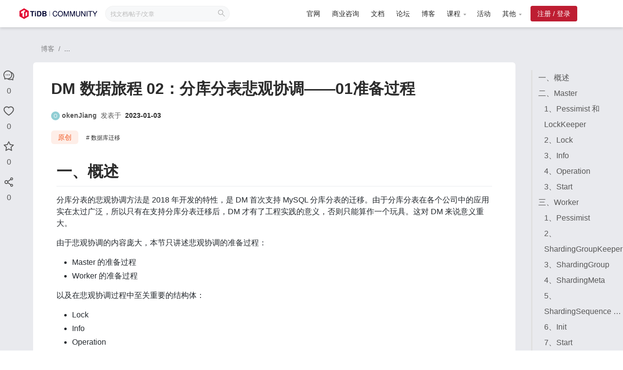

--- FILE ---
content_type: text/html; charset=utf-8
request_url: https://tidb.net/blog/d1738163
body_size: 27296
content:
<!DOCTYPE html><html lang="zh"><head><meta charSet="utf-8"/><title>博客 - DM 数据旅程 02：分库分表悲观协调——01准备过程 | TiDB 社区</title><meta name="viewport" content="width=device-width,initial-scale=1"/><meta http-equiv="X-UA-Compatible" content="IE=edge,chrome=1"/><meta name="description" content="一、概述分库分表的悲观协调方法是 2018 年开发的特性，是 DM 首次支持 MySQL 分库分表的迁移。由于分库分表在各个公司中的应用实在太过广泛，所以只有在支持分库分表迁移后，DM 才有了工..."/><meta name="keyword" content="产品技术解读,数据库迁移"/><meta property="og:title" content="博客 - DM 数据旅程 02：分库分表悲观协调——01准备过程 | TiDB 社区"/><meta property="og:description" content="一、概述分库分表的悲观协调方法是 2018 年开发的特性，是 DM 首次支持 MySQL 分库分表的迁移。由于分库分表在各个公司中的应用实在太过广泛，所以只有在支持分库分表迁移后，DM 才有了工..."/><meta property="og:type" content="article"/><meta property="og:image" content="https://img1.tidb.net/favicons/android-chrome-512x512.png"/><meta property="og:image:type" content="image/png"/><meta property="og:image:width" content="512"/><meta property="og:image:height" content="512"/><meta name="twitter:title" content="博客 - DM 数据旅程 02：分库分表悲观协调——01准备过程 | TiDB 社区"/><meta name="twitter:description" content="一、概述分库分表的悲观协调方法是 2018 年开发的特性，是 DM 首次支持 MySQL 分库分表的迁移。由于分库分表在各个公司中的应用实在太过广泛，所以只有在支持分库分表迁移后，DM 才有了工..."/><meta name="twitter:card" content="summary_large_image"/><meta name="twitter:creator"/><link rel="apple-touch-icon" sizes="180x180" href="https://img1.tidb.net/favicons/apple-touch-icon.png"/><link rel="icon" type="image/png" sizes="32x32" href="https://img1.tidb.net/favicons/favicon-32x32.png"/><link rel="icon" type="image/png" sizes="16x16" href="https://img1.tidb.net/favicons/favicon-16x16.png"/><link rel="manifest" href="https://img1.tidb.net/favicons/site.webmanifest"/><link rel="shortcut icon" href="https://img1.tidb.net/favicons/favicon.ico"/><meta name="theme-color" content="#ffffff"/><script id="tagmanager-init-script">
          (function(w,d,s,l,i){w[l]=w[l]||[];w[l].push({'gtm.start':
          new Date().getTime(),event:'gtm.js'});var f=d.getElementsByTagName(s)[0],
          j=d.createElement(s),dl=l!='dataLayer'?'&l='+l:'';j.async=true;j.src=
          'https://www.googletagmanager.com/gtm.js?id='+i+dl;f.parentNode.insertBefore(j,f);
          })(window,document,'script','dataLayer','GTM-K338LSD');
          </script><script id="baidu-init-script">
            var _hmt = _hmt || [];
            (function() {
             var hm = document.createElement("script");
             hm.src = "https://hm.baidu.com/hm.js?2321846dd5ff3a4f0ffeef2e2a25e218";
             var s = document.getElementsByTagName("script")[0]; 
             s.parentNode.insertBefore(hm, s);
            })();
        </script><meta name="twitter:label1" content="By"/><meta name="twitter:data1" content="okenJiang"/><meta name="twitter:label2" content="Likes"/><meta name="twitter:data2" content="0 ❤"/><meta name="next-head-count" content="29"/><link rel="preload" href="https://img1.tidb.net/_next/static/css/63d6b4208b9f56e7.css" as="style"/><link rel="stylesheet" href="https://img1.tidb.net/_next/static/css/63d6b4208b9f56e7.css" data-n-g=""/><link rel="preload" href="https://img1.tidb.net/_next/static/css/b3b748f8fa7408c4.css" as="style"/><link rel="stylesheet" href="https://img1.tidb.net/_next/static/css/b3b748f8fa7408c4.css" data-n-p=""/><noscript data-n-css=""></noscript><script defer="" nomodule="" src="https://img1.tidb.net/_next/static/chunks/polyfills-5cd94c89d3acac5f.js"></script><script src="https://img1.tidb.net/_next/static/chunks/webpack-38c85d7674870d12.js" defer=""></script><script src="https://img1.tidb.net/_next/static/chunks/framework-09c342bd302f0515.js" defer=""></script><script src="https://img1.tidb.net/_next/static/chunks/main-d531b610445ae348.js" defer=""></script><script src="https://img1.tidb.net/_next/static/chunks/pages/_app-820c302bd14bd562.js" defer=""></script><script src="https://img1.tidb.net/_next/static/chunks/34bfb124-642654729c733cd1.js" defer=""></script><script src="https://img1.tidb.net/_next/static/chunks/29107295-0bebf73331974a4d.js" defer=""></script><script src="https://img1.tidb.net/_next/static/chunks/228-f2e1e12dd712a035.js" defer=""></script><script src="https://img1.tidb.net/_next/static/chunks/7781-70730dba51db466a.js" defer=""></script><script src="https://img1.tidb.net/_next/static/chunks/4642-31083acf8af507f6.js" defer=""></script><script src="https://img1.tidb.net/_next/static/chunks/8507-b99ce79b1e82eb53.js" defer=""></script><script src="https://img1.tidb.net/_next/static/chunks/74-a6a019772f15cdd1.js" defer=""></script><script src="https://img1.tidb.net/_next/static/chunks/911-49394e33cb51da0c.js" defer=""></script><script src="https://img1.tidb.net/_next/static/chunks/pages/blog/%5Bslug%5D-06c7ba9ada0c4842.js" defer=""></script><script src="https://img1.tidb.net/_next/static/HRoH09oT4pUNRydvlD_wz/_buildManifest.js" defer=""></script><script src="https://img1.tidb.net/_next/static/HRoH09oT4pUNRydvlD_wz/_ssgManifest.js" defer=""></script><script src="https://img1.tidb.net/_next/static/HRoH09oT4pUNRydvlD_wz/_middlewareManifest.js" defer=""></script><style data-styled="" data-styled-version="5.3.6">.MWzzI{display:-webkit-box;display:-webkit-flex;display:-ms-flexbox;display:flex;-webkit-flex-direction:column;-ms-flex-direction:column;flex-direction:column;min-height:100vh;}/*!sc*/
data-styled.g9[id="sc-ftTHYK"]{content:"MWzzI,"}/*!sc*/
.tidb-community-ui{font-family:'PingFang SC',-apple-system,BlinkMacSystemFont,'Segoe UI','Helvetica Neue',Arial,'Noto Sans', sans-serif,'Apple Color Emoji','Segoe UI Emoji','Segoe UI Symbol','Noto Color Emoji';color:#2c2c2c;font-size:16px;line-height:1.75;--antd-wave-shadow-color:#be1d32;}/*!sc*/
.tidb-community-ui *::selection{color:#000f0f !important;background-color:#f7d8d9 !important;}/*!sc*/
.tidb-community-ui h1,.tidb-community-ui h2,.tidb-community-ui h3,.tidb-community-ui h4,.tidb-community-ui h5,.tidb-community-ui h6{color:#2c2c2c;font-weight:bold;}/*!sc*/
.tidb-community-ui .clearfix::after{clear:both;content:"";display:table;}/*!sc*/
.tidb-community-ui .grecaptcha-badge{display:none !important;}/*!sc*/
.tidb-community-ui .ant-alert-message{color:#2c2c2c;}/*!sc*/
.tidb-community-ui .ant-alert a,.tidb-community-ui .ant-alert a:hover{color:#be1d32;}/*!sc*/
.tidb-community-ui .ant-btn{height:40px;padding:0 16px;line-height:38px;text-transform:uppercase;text-shadow:none;border-radius:4px;box-shadow:none;}/*!sc*/
.tidb-community-ui .ant-btn:hover:not(.tidb-community-ui .ant-btn-link):not(.tidb-community-ui .ant-btn-primary):not(.tidb-community-ui .ant-btn-text):not(.tidb-community-ui .ant-btn[disabled]),.tidb-community-ui .ant-btn:focus:not(.tidb-community-ui .ant-btn-link):not(.tidb-community-ui .ant-btn-primary):not(.tidb-community-ui .ant-btn-text){color:#be1d32;border-color:#be1d32;}/*!sc*/
.tidb-community-ui .ant-btn-sm{height:32px;padding:0 14px;font-size:14px;line-height:30px;}/*!sc*/
.tidb-community-ui .ant-btn-lg{height:48px;font-size:20px;line-height:46px;border-radius:6px;}/*!sc*/
.tidb-community-ui .ant-btn-background-ghost:hover{background-color:#be1d32 !important;}/*!sc*/
.tidb-community-ui .ant-btn-primary{background-color:#be1d32;border:none;}/*!sc*/
.tidb-community-ui .ant-btn-primary[disabled]{background-color:#be1d32 !important;color:#ffffff !important;opacity:0.6 !important;}/*!sc*/
.tidb-community-ui .ant-btn-primary.ant-btn-background-ghost{color:#be1d32;border:2px solid #be1d32;}/*!sc*/
.tidb-community-ui .ant-btn-primary.ant-btn-background-ghost.ant-btn-sm{border-width:1px;}/*!sc*/
.tidb-community-ui .ant-btn-primary.ant-btn-background-ghost:hover{color:#ffffff;}/*!sc*/
.tidb-community-ui .ant-btn-primary.ant-btn-background-ghost[disabled]{color:#565656;background-color:#f7f8f9 !important;border-color:#e9eaee;}/*!sc*/
.tidb-community-ui .ant-btn-link{color:#be1d32;}/*!sc*/
.tidb-community-ui .ant-btn-link:hover{color:#be1d32 !important;}/*!sc*/
.tidb-community-ui .ant-btn-link[disabled]{color:#565656;opacity:0.6;}/*!sc*/
.tidb-community-ui .ant-cascader-picker,.tidb-community-ui .ant-cascader-menu{color:#565656;}/*!sc*/
.tidb-community-ui .ant-cascader-menu-item-active:not(.ant-cascader-menu-item-disabled),.tidb-community-ui .ant-cascader-menu-item-active:not(.ant-cascader-menu-item-disabled):hover{background:transparent;font-weight:normal;color:#be1d32;}/*!sc*/
.tidb-community-ui .ant-checkbox-inner{border-radius:2px;}/*!sc*/
.tidb-community-ui .ant-checkbox-wrapper span:nth-child(2){font-size:14px;line-height:1.5714285714285714;color:#565656;font-weight:400;}/*!sc*/
.tidb-community-ui .ant-checkbox-wrapper:hover .ant-checkbox .ant-checkbox-inner{border-color:#be1d32;}/*!sc*/
.tidb-community-ui .ant-checkbox-input:focus + .ant-checkbox-inner{border-color:#be1d32;}/*!sc*/
.tidb-community-ui .ant-checkbox.ant-checkbox-checked:not(.ant-checkbox-disabled) .ant-checkbox-inner{border-color:#be1d32;background-color:#be1d32;}/*!sc*/
.tidb-community-ui .ant-checkbox.ant-checkbox-checked:not(.ant-checkbox-disabled) .ant-checkbox-inner::after{background-color:#be1d32;}/*!sc*/
.tidb-community-ui .ant-checkbox.ant-checkbox-checked:not(.ant-checkbox-disabled)::after{border-color:#be1d32;}/*!sc*/
.tidb-community-ui .ant-form-item-has-error .ant-checkbox-inner{border-color:#ff4d4f !important;}/*!sc*/
.tidb-community-ui .ant-form-item-extra{font-size:12px;line-height:22px;color:rgba(0,0,0,0.65);font-weight:normal;margin-top:12px;}/*!sc*/
.tidb-community-ui .ant-form-item-label > label{color:#2c2c2c;}/*!sc*/
.tidb-community-ui .ant-input:focus{border-color:#be1d32;outline:0;-webkit-box-shadow:0 0 0 2px #be1d3233;box-shadow:0 0 0 2px #be1d3233;}/*!sc*/
.tidb-community-ui .ant-input,.tidb-community-ui .ant-input-affix-wrapper{color:#565656;border-color:#d9d9d9;outline:#be1d32;}/*!sc*/
.tidb-community-ui .ant-input:hover:not(.ant-input-disabled),.tidb-community-ui .ant-input-affix-wrapper:hover:not(.ant-input-disabled){border-color:#be1d32;}/*!sc*/
.tidb-community-ui .ant-input:focus,.tidb-community-ui .ant-input-affix-wrapper:focus,.tidb-community-ui .ant-input.ant-input-focused,.tidb-community-ui .ant-input-affix-wrapper.ant-input-focused{border-color:#be1d32;}/*!sc*/
.tidb-community-ui .ant-input .anticon,.tidb-community-ui .ant-input-affix-wrapper .anticon{color:#565656;}/*!sc*/
.tidb-community-ui .ant-input-affix-wrapper-focused{-webkit-box-shadow:0 0 0 2px #be1d3233;box-shadow:0 0 0 2px #be1d3233;}/*!sc*/
.tidb-community-ui .ant-form-item-has-error .ant-input,.tidb-community-ui .ant-form-item-has-error .ant-input-affix-wrapper,.tidb-community-ui .ant-form-item-has-error .ant-input:hover,.tidb-community-ui .ant-form-item-has-error .ant-input-affix-wrapper:hover{border-color:#ff4d4f;}/*!sc*/
.tidb-community-ui .ant-menu{font-family:'PingFang SC',-apple-system,BlinkMacSystemFont,'Segoe UI','Helvetica Neue',Arial,'Noto Sans', sans-serif,'Apple Color Emoji','Segoe UI Emoji','Segoe UI Symbol','Noto Color Emoji';color:#2c2c2c;}/*!sc*/
.tidb-community-ui .ant-modal-confirm-title{color:#2c2c2c;}/*!sc*/
.tidb-community-ui .ant-modal-confirm-content{color:#565656;}/*!sc*/
.tidb-community-ui .ant-modal-confirm .ant-btn{line-height:32px;height:32px;padding:0 14px;color:#2c2c2c;font-size:14px;}/*!sc*/
.tidb-community-ui .ant-modal-confirm .ant-btn.ant-btn-primary{color:#ffffff;}/*!sc*/
.tidb-community-ui .ant-pagination-item-link,.tidb-community-ui .ant-pagination-item{border-color:#999999;}/*!sc*/
.tidb-community-ui .ant-pagination-item-link a,.tidb-community-ui .ant-pagination-item a,.tidb-community-ui .ant-pagination-item-link .anticon,.tidb-community-ui .ant-pagination-item .anticon{color:#2c2c2c;}/*!sc*/
.tidb-community-ui .ant-pagination-item-link:hover,.tidb-community-ui .ant-pagination-item:hover{border-color:#be1d32;}/*!sc*/
.tidb-community-ui .ant-pagination-item-link:hover a,.tidb-community-ui .ant-pagination-item:hover a,.tidb-community-ui .ant-pagination-item-link:hover .anticon,.tidb-community-ui .ant-pagination-item:hover .anticon{color:#be1d32;}/*!sc*/
.tidb-community-ui .ant-pagination-item-active{border-color:#be1d32;}/*!sc*/
.tidb-community-ui .ant-pagination-item-active a,.tidb-community-ui .ant-pagination-item-active .anticon{color:#be1d32;}/*!sc*/
.tidb-community-ui .ant-pagination-disabled .ant-pagination-item-link{border-color:#e9eaee;}/*!sc*/
.tidb-community-ui .ant-pagination-disabled .ant-pagination-item-link a,.tidb-community-ui .ant-pagination-disabled .ant-pagination-item-link .anticon{color:#999999;}/*!sc*/
.tidb-community-ui .ant-picker-focused{border-color:#be1d32;outline:0;-webkit-box-shadow:0 0 0 2px #be1d3233;box-shadow:0 0 0 2px #be1d3233;}/*!sc*/
.tidb-community-ui .ant-picker{color:#565656;border-color:#d9d9d9;}/*!sc*/
.tidb-community-ui .ant-picker:hover{border-color:#be1d32;}/*!sc*/
.tidb-community-ui .ant-picker-header-view button{color:#2c2c2c;}/*!sc*/
.tidb-community-ui .ant-picker-header-view button:hover{color:#be1d32;}/*!sc*/
.tidb-community-ui .ant-picker-content th,.tidb-community-ui .ant-picker-cell-in-view{color:#2c2c2c;}/*!sc*/
.tidb-community-ui .ant-picker-content th.ant-picker-cell-today .ant-picker-cell-inner::before,.tidb-community-ui .ant-picker-cell-in-view.ant-picker-cell-today .ant-picker-cell-inner::before{border-color:#be1d32;}/*!sc*/
.tidb-community-ui .ant-picker-content th.ant-picker-cell-selected .ant-picker-cell-inner,.tidb-community-ui .ant-picker-cell-in-view.ant-picker-cell-selected .ant-picker-cell-inner{background:#be1d32;}/*!sc*/
.tidb-community-ui .ant-picker-today-btn{color:#be1d32;}/*!sc*/
.tidb-community-ui .ant-radio-wrapper span:nth-child(2){font-size:14px;line-height:1.5714285714285714;color:#565656;font-weight:400;}/*!sc*/
.tidb-community-ui .ant-radio-wrapper:hover .ant-radio-inner{border-color:#be1d32;}/*!sc*/
.tidb-community-ui .ant-radio-input:focus + .ant-radio-inner{border-color:#be1d32;}/*!sc*/
.tidb-community-ui .ant-radio.ant-radio-checked:not(.ant-radio-disabled) .ant-radio-inner{border-color:#be1d32;}/*!sc*/
.tidb-community-ui .ant-radio.ant-radio-checked:not(.ant-radio-disabled) .ant-radio-inner::after{background-color:#be1d32;}/*!sc*/
.tidb-community-ui .ant-radio.ant-radio-checked:not(.ant-radio-disabled)::after{border-color:#be1d32;}/*!sc*/
.tidb-community-ui .ant-select{color:#2c2c2c;}/*!sc*/
.tidb-community-ui .ant-select:not(.ant-select-borderless)-focused:not(.ant-select-disabled) .ant-select-selector,.tidb-community-ui .ant-select:not(.ant-select-borderless):not(.ant-select-disabled):hover .ant-select-selector,.tidb-community-ui .ant-select:not(.ant-select-borderless)-focus:not(.ant-select-disabled) .ant-select-selector{border-color:#be1d32 !important;box-shadow:0 0 0 2px rgba(190,29,50,0.2) !important;}/*!sc*/
.tidb-community-ui .ant-select-item-option:not(.ant-select-item-option-disabled){color:#565656;}/*!sc*/
.tidb-community-ui .ant-select-item-option-selected:not(.ant-select-item-option-disabled){background:transparent;font-weight:normal;color:#be1d32;}/*!sc*/
.tidb-community-ui .ant-select.ant-select-disabled:not(.ant-select-customize-input) .ant-select-selector{color:#565656;}/*!sc*/
.tidb-community-ui .ant-steps-item-icon{display:-webkit-inline-box;display:-webkit-inline-flex;display:-ms-inline-flexbox;display:inline-flex;-webkit-align-items:center;-webkit-box-align:center;-ms-flex-align:center;align-items:center;-webkit-box-pack:center;-webkit-justify-content:center;-ms-flex-pack:center;justify-content:center;}/*!sc*/
.tidb-community-ui .ant-steps-item-finish .ant-steps-item-title,.tidb-community-ui .ant-steps-item-process .ant-steps-item-title{color:#2c2c2c !important;}/*!sc*/
.tidb-community-ui .ant-steps-item-finish .ant-steps-item-icon{border-color:#be1d32;}/*!sc*/
.tidb-community-ui .ant-steps-item-finish .ant-steps-item-icon .anticon{color:#be1d32;}/*!sc*/
.tidb-community-ui .ant-steps-item-finish .ant-steps-item-title::after{background-color:#be1d32 !important;}/*!sc*/
.tidb-community-ui .ant-steps-item-process .ant-steps-item-icon{border-color:#be1d32;background:#be1d32;}/*!sc*/
.tidb-community-ui .ant-steps-item-process .ant-steps-item-title::after{background-color:#e9eaee !important;}/*!sc*/
.tidb-community-ui .ant-steps-item-wait .ant-steps-item-icon{border-color:#999999;}/*!sc*/
.tidb-community-ui .ant-steps-item-wait .ant-steps-item-icon .ant-steps-icon{color:#999999;}/*!sc*/
.tidb-community-ui .ant-steps-item-wait .ant-steps-item-title{color:#999999 !important;}/*!sc*/
.tidb-community-ui .ant-table-thead > tr > th{color:#2c2c2c;font-weight:bold;background:#f7f8f9;border-bottom-color:#e9eaee;}/*!sc*/
.tidb-community-ui .ant-table-tbody > tr:hover > td{background:#f7f8f9;}/*!sc*/
.tidb-community-ui .ant-table-tbody > tr > td{color:#565656;border-bottom-color:#e9eaee;}/*!sc*/
.tidb-community-ui .ant-tabs{color:#2c2c2c;}/*!sc*/
.tidb-community-ui .ant-tabs-nav::before{border-bottom-color:#e9eaee;}/*!sc*/
.tidb-community-ui .ant-tabs-tab:hover{color:#be1d32;}/*!sc*/
.tidb-community-ui .ant-tabs-ink-bar{background:#be1d32;}/*!sc*/
.tidb-community-ui .ant-tabs-tab-active .ant-tabs-tab-btn{color:#be1d32;}/*!sc*/
.tidb-community-ui .ant-tabs-tab-btn:focus,.tidb-community-ui .ant-tabs-tab-remove:focus,.tidb-community-ui .ant-tabs-tab-btn:active,.tidb-community-ui .ant-tabs-tab-remove:active{color:#be1d32;}/*!sc*/
.tidb-community-ui .ant-breadcrumb a:hover{color:#be1d32;}/*!sc*/
data-styled.g24[id="sc-global-cyjkpe1"]{content:"sc-global-cyjkpe1,"}/*!sc*/
.fnguCP{background:#e9eaee;}/*!sc*/
data-styled.g41[id="sc-gYbzsP"]{content:"fnguCP,"}/*!sc*/
.cTJrCY{padding:0 1rem;}/*!sc*/
data-styled.g42[id="sc-cCjUiG"]{content:"cTJrCY,"}/*!sc*/
.kKKFmg{margin-top:16px;}/*!sc*/
data-styled.g43[id="sc-cjibBx"]{content:"kKKFmg,"}/*!sc*/
.dMCRDI{display:-webkit-box;display:-webkit-flex;display:-ms-flexbox;display:flex;-webkit-box-pack:center;-webkit-justify-content:center;-ms-flex-pack:center;justify-content:center;}/*!sc*/
data-styled.g44[id="sc-jcMfQk"]{content:"dMCRDI,"}/*!sc*/
@media screen and (min-width:1264px){.kNiEzq{position:-webkit-sticky;position:sticky;height:100%;margin-top:88px;top:88px;padding-bottom:2rem;}}/*!sc*/
@media screen and (max-width:1264px){.kNiEzq{display:none;}}/*!sc*/
data-styled.g45[id="sc-cabOPr"]{content:"kNiEzq,"}/*!sc*/
@media screen and (min-width:1264px){.erkmjE{display:none;}}/*!sc*/
@media screen and (max-width:1264px){.erkmjE{margin-top:32px;}}/*!sc*/
data-styled.g46[id="sc-iTFTee"]{content:"erkmjE,"}/*!sc*/
.gmypFs{width:991px;margin:2rem;}/*!sc*/
@media screen and (max-width:1264px){.gmypFs{width:100%;padding:0;margin:1rem 0;}}/*!sc*/
data-styled.g47[id="sc-iAEawV"]{content:"gmypFs,"}/*!sc*/
.bUZLAj{width:100%;margin-top:16px;padding:30px 37px;border-radius:6px;min-height:413px;background:white;}/*!sc*/
@media screen and (max-width:1264px){.bUZLAj{padding:2rem 1rem;border-radius:0;}}/*!sc*/
data-styled.g49[id="sc-cUEOzv"]{content:"bUZLAj,"}/*!sc*/
.cwfvqQ{font-size:32px;line-height:1.5;}/*!sc*/
data-styled.g51[id="sc-dPWrhe"]{content:"cwfvqQ,"}/*!sc*/
.hBILsM{margin-top:16px;}/*!sc*/
data-styled.g52[id="sc-bCfvAP"]{content:"hBILsM,"}/*!sc*/
.kYPEyn{word-break:break-all;font-size:14px;line-height:30px;padding:1rem;color:rgba(86,86,86,0.5);}/*!sc*/
.kYPEyn a{color:#73061c;}/*!sc*/
data-styled.g53[id="sc-cOxWqc"]{content:"kYPEyn,"}/*!sc*/
.bcCaVh{margin-top:12px;padding:0 11px;}/*!sc*/
.bcCaVh a{word-break:break-all;color:#73061c;}/*!sc*/
.bcCaVh a:hover{-webkit-text-decoration:underline;text-decoration:underline;}/*!sc*/
.bcCaVh table{width:100% !important;}/*!sc*/
.bcCaVh h1,.bcCaVh h2,.bcCaVh h3,.bcCaVh h4,.bcCaVh h5,.bcCaVh h6{offset:64px;}/*!sc*/
data-styled.g57[id="sc-jfTVlA"]{content:"bcCaVh,"}/*!sc*/
.lnOaUO{max-width:300px;}/*!sc*/
@media screen and (min-width:1264px){.lnOaUO{position:-webkit-sticky;position:sticky;height:100%;margin-top:88px;padding-bottom:2rem;top:88px;}}/*!sc*/
@media screen and (max-width:1264px){.lnOaUO{display:none;}}/*!sc*/
data-styled.g58[id="sc-gScZFl"]{content:"lnOaUO,"}/*!sc*/
.jYefKi{-webkit-transition:none;transition:none;display:block;padding-left:12px;font-size:16px;line-height:2;cursor:pointer;color:#565656;border-left:3px solid #E0E0E0;overflow:hidden;text-overflow:ellipsis;display:-webkit-box;-webkit-box-orient:vertical;-webkit-line-clamp:2;}/*!sc*/
.jYefKi:hover{color:#be1d32;border-left-color:#be1d32;}/*!sc*/
.eteA-DP{-webkit-transition:none;transition:none;display:block;padding-left:24px;font-size:16px;line-height:2;cursor:pointer;color:#565656;border-left:3px solid #E0E0E0;overflow:hidden;text-overflow:ellipsis;display:-webkit-box;-webkit-box-orient:vertical;-webkit-line-clamp:2;}/*!sc*/
.eteA-DP:hover{color:#be1d32;border-left-color:#be1d32;}/*!sc*/
data-styled.g59[id="sc-lbVpMG"]{content:"jYefKi,eteA-DP,"}/*!sc*/
.ekNpxE{display:inline-block;border-radius:6px;padding:2px 14px;font-size:14px;color:#f15a24;background-color:rgba(241,90,36,0.1);}/*!sc*/
data-styled.g60[id="sc-iOeugr"]{content:"ekNpxE,"}/*!sc*/
.jiclDM{display:inline-block;font-size:12px;line-height:17px;color:#2c2c2c;-webkit-transition:color 0.25s ease;transition:color 0.25s ease;cursor:pointer;}/*!sc*/
.jiclDM:not(:first-child){margin-left:16px;}/*!sc*/
.jiclDM:hover{color:#be1d32;}/*!sc*/
.jiclDM:before{content:'# ';}/*!sc*/
data-styled.g78[id="sc-eKJbhj"]{content:"jiclDM,"}/*!sc*/
.Dfbck{font-size:14px;line-height:30px;color:#565656;}/*!sc*/
.Dfbck > b{color:#2c2c2c;font-weight:bold;}/*!sc*/
data-styled.g81[id="sc-hOzowv"]{content:"Dfbck,"}/*!sc*/
.buylJH{cursor:pointer;}/*!sc*/
data-styled.g82[id="sc-dsHJmm"]{content:"buylJH,"}/*!sc*/
.fZWfMv{display:-webkit-box;display:-webkit-flex;display:-ms-flexbox;display:flex;-webkit-align-items:center;-webkit-box-align:center;-ms-flex-align:center;align-items:center;-webkit-flex-wrap:wrap;-ms-flex-wrap:wrap;flex-wrap:wrap;}/*!sc*/
@media screen and (min-width:1264px){.fZWfMv{-webkit-flex-direction:column;-ms-flex-direction:column;flex-direction:column;}}/*!sc*/
@media screen and (max-width:1264px){.fZWfMv{-webkit-flex-direction:row;-ms-flex-direction:row;flex-direction:row;}}/*!sc*/
data-styled.g83[id="sc-cZFQFd"]{content:"fZWfMv,"}/*!sc*/
.fIyNDx{display:-webkit-box;display:-webkit-flex;display:-ms-flexbox;display:flex;-webkit-align-items:center;-webkit-box-align:center;-ms-flex-align:center;align-items:center;}/*!sc*/
@media screen and (min-width:1264px){.fIyNDx{-webkit-flex-direction:column;-ms-flex-direction:column;flex-direction:column;}.fIyNDx > div:not(:last-child){margin-bottom:16px;}}/*!sc*/
@media screen and (max-width:1264px){.fIyNDx{-webkit-flex-direction:row;-ms-flex-direction:row;flex-direction:row;}.fIyNDx > div:not(:last-child){margin-right:16px;}}/*!sc*/
data-styled.g84[id="sc-jTjUTQ"]{content:"fIyNDx,"}/*!sc*/
@media screen and (max-width:1264px){.iRUMJH{margin-left:8px;}}/*!sc*/
data-styled.g86[id="sc-fvEvSO"]{content:"iRUMJH,"}/*!sc*/
.cDTECc{display:-webkit-box;display:-webkit-flex;display:-ms-flexbox;display:flex;-webkit-align-items:center;-webkit-box-align:center;-ms-flex-align:center;align-items:center;color:#565656;-webkit-transition:opacity 0.25s ease,color 0.25s ease;transition:opacity 0.25s ease,color 0.25s ease;cursor:pointer;}/*!sc*/
@media screen and (min-width:1264px){.cDTECc{-webkit-flex-direction:column;-ms-flex-direction:column;flex-direction:column;width:36px;}}/*!sc*/
@media screen and (max-width:1264px){.cDTECc{-webkit-flex-direction:row;-ms-flex-direction:row;flex-direction:row;height:36px;}}/*!sc*/
.cDTECc:hover{opacity:0.8;color:#be1d32;}/*!sc*/
.cDTECc .anticon > svg{width:22px;height:22px;}/*!sc*/
data-styled.g87[id="sc-fcCDlF"]{content:"cDTECc,"}/*!sc*/
.gojlpk{display:-webkit-box;display:-webkit-flex;display:-ms-flexbox;display:flex;-webkit-flex-direction:column;-ms-flex-direction:column;flex-direction:column;-webkit-align-items:flex-end;-webkit-box-align:flex-end;-ms-flex-align:flex-end;align-items:flex-end;}/*!sc*/
data-styled.g89[id="sc-gsGlKL"]{content:"gojlpk,"}/*!sc*/
.eXA-Drb{padding:30px 37px;background:white;border-radius:6px;margin-top:32px;}/*!sc*/
@media screen and (max-width:1264px){.eXA-Drb{border-radius:0;}}/*!sc*/
data-styled.g90[id="sc-bWOGAC"]{content:"eXA-Drb,"}/*!sc*/
.cFYPIj{font-size:20px;font-weight:bold;line-height:24px;}/*!sc*/
data-styled.g91[id="sc-eGugkK"]{content:"cFYPIj,"}/*!sc*/
</style></head><body><div id="__next" data-reactroot=""><div class="sc-ftTHYK MWzzI"><header class="ti-site-header"><div class="ti-site-header__container"><a href="/" class="ti-site-logo"><svg width="160" viewBox="0 0 206.38 28.124" xmlns="http://www.w3.org/2000/svg"><path d="M-.003 7.03v14.062l12.178 7.031 12.178-7.031V7.03L12.175-.001Z" fill="#e30c34"></path><path d="M12.17 4.7 4.082 9.37v4.671l4.045-2.336v9.4l4.043 2.331V9.369l4.043-2.334zM16.24 11.72v9.372l4.06-2.344V9.374z" fill="#fff"></path><g fill="#000431"><path d="M79.521 7.007h.677V21.14h-.677zM35.555 21.238h-2.886V9.616h-4.251v-2.4h11.234v2.4h-4.1ZM43.636 9.616h-2.693v-2.4h2.693zm0 11.619h-2.693V10.85h2.693zM46.59 7.216h5.483c2.155 0 3.482.481 4.425 1.616a9.329 9.329 0 0 1 0 10.773c-.943 1.135-2.289 1.635-4.425 1.635H46.59Zm5.483 11.619c2.174 0 3.251-1.52 3.251-4.6 0-3.1-1.077-4.617-3.251-4.617h-2.6v9.215ZM67.036 21.236h-6.31V7.214h6.252c3.694 0 4.578 2.4 4.578 3.693 0 1.193-.539 2-1.924 2.886 1.577.923 2.328 2.02 2.328 3.4.005 1.677-.977 4.043-4.924 4.043zm-3.424-8.445h3.136c1.327 0 2.039-.558 2.039-1.577 0-1.039-.712-1.6-2.039-1.6h-3.132zm0 6.04h3.443c1.4 0 2.135-.635 2.135-1.808 0-1.193-.731-1.827-2.135-1.827h-3.439zM98.286 16.148c-.432 2.709-1.614 3.917-3.831 3.917a4.021 4.021 0 0 1-3.266-1.525 6.567 6.567 0 0 1-1.216-4.126c0-3.532 1.659-5.727 4.329-5.727a3.337 3.337 0 0 1 3.717 2.942l.009.046h1.936l-.012-.068c-.562-3.1-2.341-4.606-5.439-4.606a5.738 5.738 0 0 0-5.148 2.622 9.073 9.073 0 0 0-1.288 4.81 8.909 8.909 0 0 0 1.271 4.731 5.674 5.674 0 0 0 5.088 2.586c3.428 0 5.381-1.88 5.8-5.586l.007-.064h-1.952ZM108.436 7c-4.056 0-6.781 2.964-6.781 7.374s2.733 7.374 6.8 7.374c4 0 6.8-2.985 6.8-7.259C115.25 9.94 112.578 7 108.436 7zm4.923 7.451c0 3.357-1.971 5.612-4.9 5.612s-4.9-2.286-4.9-5.689 1.963-5.689 4.884-5.689c2.983.001 4.915 2.264 4.915 5.766zM124.105 19.268l-4.082-12-.013-.039h-2.57v14.078h1.8V9.895l3.853 11.373.013.039h1.96l3.828-11.408v11.408h1.8V7.228h-2.57ZM140.355 19.268l-4.083-12-.013-.039h-2.569v14.078h1.8V9.894l3.853 11.373.013.039h1.96l3.828-11.408v11.408h1.8V7.228h-2.57ZM158.816 17.09c0 1.859-1.325 2.969-3.544 2.969s-3.505-1.082-3.505-2.969V7.226h-1.9v9.864c0 2.871 2.07 4.655 5.4 4.655 3.3 0 5.44-1.827 5.44-4.655V7.226h-1.9zM172.85 18.504l-7.192-11.25-.017-.026h-2.025v14.078h1.8v-11.18l7.115 11.154.017.027h2.1V7.228h-1.8ZM178.006 7.23h1.916v14.078h-1.916zM182.016 8.91h4.6v12.393h1.9V8.91h4.578V7.224h-11.078zM204.116 7.23l-3.951 6.745-4.049-6.717-.017-.028h-2.34l5.43 8.56v5.519h1.9V15.79l5.294-8.559z"></path></g></svg></a><div style="max-width:16px;min-width:16px"></div><ul class="ant-menu ant-menu-light ti-site-header-menu ant-menu-root ant-menu-horizontal" style="flex:2" role="menu"><li class="ant-menu-submenu ant-menu-submenu-horizontal ant-menu-overflowed-submenu" style="display:none" role="menuitem"><div class="ant-menu-submenu-title" role="button" aria-expanded="false" aria-haspopup="true"><div class="ant-space ant-space-horizontal ant-space-align-center"><div class="ant-space-item" style="margin-right:2px">其他</div><div class="ant-space-item"><span role="img" aria-label="caret-down" style="font-size:8px;color:#A0A0A0;margin-right:-6px" class="anticon anticon-caret-down"><svg viewBox="0 0 1024 1024" focusable="false" data-icon="caret-down" width="1em" height="1em" fill="currentColor" aria-hidden="true"><path d="M840.4 300H183.6c-19.7 0-30.7 20.8-18.5 35l328.4 380.8c9.4 10.9 27.5 10.9 37 0L858.9 335c12.2-14.2 1.2-35-18.5-35z"></path></svg></span></div></div><i class="ant-menu-submenu-arrow"></i></div></li><li class="ant-menu-submenu ant-menu-submenu-horizontal ant-menu-overflowed-submenu" style="display:none" role="menuitem"><div class="ant-menu-submenu-title" role="button" aria-expanded="false" aria-haspopup="true"><div class="ant-space ant-space-horizontal ant-space-align-center"><div class="ant-space-item" style="margin-right:2px">其他</div><div class="ant-space-item"><span role="img" aria-label="caret-down" style="font-size:8px;color:#A0A0A0;margin-right:-6px" class="anticon anticon-caret-down"><svg viewBox="0 0 1024 1024" focusable="false" data-icon="caret-down" width="1em" height="1em" fill="currentColor" aria-hidden="true"><path d="M840.4 300H183.6c-19.7 0-30.7 20.8-18.5 35l328.4 380.8c9.4 10.9 27.5 10.9 37 0L858.9 335c12.2-14.2 1.2-35-18.5-35z"></path></svg></span></div></div><i class="ant-menu-submenu-arrow"></i></div></li><li class="ant-menu-item ant-menu-item-only-child" role="menuitem"><a href="https://pingkai.cn/">官网</a></li><li class="ant-menu-submenu ant-menu-submenu-horizontal ant-menu-overflowed-submenu" style="display:none" role="menuitem"><div class="ant-menu-submenu-title" role="button" aria-expanded="false" aria-haspopup="true"><div class="ant-space ant-space-horizontal ant-space-align-center"><div class="ant-space-item" style="margin-right:2px">其他</div><div class="ant-space-item"><span role="img" aria-label="caret-down" style="font-size:8px;color:#A0A0A0;margin-right:-6px" class="anticon anticon-caret-down"><svg viewBox="0 0 1024 1024" focusable="false" data-icon="caret-down" width="1em" height="1em" fill="currentColor" aria-hidden="true"><path d="M840.4 300H183.6c-19.7 0-30.7 20.8-18.5 35l328.4 380.8c9.4 10.9 27.5 10.9 37 0L858.9 335c12.2-14.2 1.2-35-18.5-35z"></path></svg></span></div></div><i class="ant-menu-submenu-arrow"></i></div></li><li class="ant-menu-item ant-menu-item-only-child" role="menuitem"><a href="/support" rel="noreferrer" target="_blank">商业咨询</a></li><li class="ant-menu-submenu ant-menu-submenu-horizontal ant-menu-overflowed-submenu" style="display:none" role="menuitem"><div class="ant-menu-submenu-title" role="button" aria-expanded="false" aria-haspopup="true"><div class="ant-space ant-space-horizontal ant-space-align-center"><div class="ant-space-item" style="margin-right:2px">其他</div><div class="ant-space-item"><span role="img" aria-label="caret-down" style="font-size:8px;color:#A0A0A0;margin-right:-6px" class="anticon anticon-caret-down"><svg viewBox="0 0 1024 1024" focusable="false" data-icon="caret-down" width="1em" height="1em" fill="currentColor" aria-hidden="true"><path d="M840.4 300H183.6c-19.7 0-30.7 20.8-18.5 35l328.4 380.8c9.4 10.9 27.5 10.9 37 0L858.9 335c12.2-14.2 1.2-35-18.5-35z"></path></svg></span></div></div><i class="ant-menu-submenu-arrow"></i></div></li><li class="ant-menu-item ant-menu-item-only-child" role="menuitem"><a href="https://pingkai.cn/docs/tidb/stable/" rel="noreferrer" target="_blank">文档</a></li><li class="ant-menu-submenu ant-menu-submenu-horizontal ant-menu-overflowed-submenu" style="display:none" role="menuitem"><div class="ant-menu-submenu-title" role="button" aria-expanded="false" aria-haspopup="true"><div class="ant-space ant-space-horizontal ant-space-align-center"><div class="ant-space-item" style="margin-right:2px">其他</div><div class="ant-space-item"><span role="img" aria-label="caret-down" style="font-size:8px;color:#A0A0A0;margin-right:-6px" class="anticon anticon-caret-down"><svg viewBox="0 0 1024 1024" focusable="false" data-icon="caret-down" width="1em" height="1em" fill="currentColor" aria-hidden="true"><path d="M840.4 300H183.6c-19.7 0-30.7 20.8-18.5 35l328.4 380.8c9.4 10.9 27.5 10.9 37 0L858.9 335c12.2-14.2 1.2-35-18.5-35z"></path></svg></span></div></div><i class="ant-menu-submenu-arrow"></i></div></li><li class="ant-menu-item ant-menu-item-only-child" role="menuitem"><a href="https://asktug.com/">论坛</a></li><li class="ant-menu-submenu ant-menu-submenu-horizontal ant-menu-overflowed-submenu" style="display:none" role="menuitem"><div class="ant-menu-submenu-title" role="button" aria-expanded="false" aria-haspopup="true"><div class="ant-space ant-space-horizontal ant-space-align-center"><div class="ant-space-item" style="margin-right:2px">其他</div><div class="ant-space-item"><span role="img" aria-label="caret-down" style="font-size:8px;color:#A0A0A0;margin-right:-6px" class="anticon anticon-caret-down"><svg viewBox="0 0 1024 1024" focusable="false" data-icon="caret-down" width="1em" height="1em" fill="currentColor" aria-hidden="true"><path d="M840.4 300H183.6c-19.7 0-30.7 20.8-18.5 35l328.4 380.8c9.4 10.9 27.5 10.9 37 0L858.9 335c12.2-14.2 1.2-35-18.5-35z"></path></svg></span></div></div><i class="ant-menu-submenu-arrow"></i></div></li><li class="ant-menu-item ant-menu-item-only-child" role="menuitem"><a href="/blog">博客</a></li><li class="ant-menu-submenu ant-menu-submenu-horizontal ant-menu-overflowed-submenu" style="display:none" role="menuitem"><div class="ant-menu-submenu-title" role="button" aria-expanded="false" aria-haspopup="true"><div class="ant-space ant-space-horizontal ant-space-align-center"><div class="ant-space-item" style="margin-right:2px">其他</div><div class="ant-space-item"><span role="img" aria-label="caret-down" style="font-size:8px;color:#A0A0A0;margin-right:-6px" class="anticon anticon-caret-down"><svg viewBox="0 0 1024 1024" focusable="false" data-icon="caret-down" width="1em" height="1em" fill="currentColor" aria-hidden="true"><path d="M840.4 300H183.6c-19.7 0-30.7 20.8-18.5 35l328.4 380.8c9.4 10.9 27.5 10.9 37 0L858.9 335c12.2-14.2 1.2-35-18.5-35z"></path></svg></span></div></div><i class="ant-menu-submenu-arrow"></i></div></li><li class="ant-menu-submenu ant-menu-submenu-horizontal" role="menuitem"><div class="ant-menu-submenu-title" role="button" aria-expanded="false" aria-haspopup="true"><div class="ant-space ant-space-horizontal ant-space-align-center"><div class="ant-space-item" style="margin-right:2px">课程</div><div class="ant-space-item"><span role="img" aria-label="caret-down" style="font-size:8px;color:#A0A0A0;margin-right:-6px" class="anticon anticon-caret-down"><svg viewBox="0 0 1024 1024" focusable="false" data-icon="caret-down" width="1em" height="1em" fill="currentColor" aria-hidden="true"><path d="M840.4 300H183.6c-19.7 0-30.7 20.8-18.5 35l328.4 380.8c9.4 10.9 27.5 10.9 37 0L858.9 335c12.2-14.2 1.2-35-18.5-35z"></path></svg></span></div></div><i class="ant-menu-submenu-arrow"></i></div></li><li class="ant-menu-submenu ant-menu-submenu-horizontal ant-menu-overflowed-submenu" style="display:none" role="menuitem"><div class="ant-menu-submenu-title" role="button" aria-expanded="false" aria-haspopup="true"><div class="ant-space ant-space-horizontal ant-space-align-center"><div class="ant-space-item" style="margin-right:2px">其他</div><div class="ant-space-item"><span role="img" aria-label="caret-down" style="font-size:8px;color:#A0A0A0;margin-right:-6px" class="anticon anticon-caret-down"><svg viewBox="0 0 1024 1024" focusable="false" data-icon="caret-down" width="1em" height="1em" fill="currentColor" aria-hidden="true"><path d="M840.4 300H183.6c-19.7 0-30.7 20.8-18.5 35l328.4 380.8c9.4 10.9 27.5 10.9 37 0L858.9 335c12.2-14.2 1.2-35-18.5-35z"></path></svg></span></div></div><i class="ant-menu-submenu-arrow"></i></div></li><li class="ant-menu-item ant-menu-item-only-child" role="menuitem"><a href="/events">活动</a></li><li class="ant-menu-submenu ant-menu-submenu-horizontal ant-menu-overflowed-submenu" style="display:none" role="menuitem"><div class="ant-menu-submenu-title" role="button" aria-expanded="false" aria-haspopup="true"><div class="ant-space ant-space-horizontal ant-space-align-center"><div class="ant-space-item" style="margin-right:2px">其他</div><div class="ant-space-item"><span role="img" aria-label="caret-down" style="font-size:8px;color:#A0A0A0;margin-right:-6px" class="anticon anticon-caret-down"><svg viewBox="0 0 1024 1024" focusable="false" data-icon="caret-down" width="1em" height="1em" fill="currentColor" aria-hidden="true"><path d="M840.4 300H183.6c-19.7 0-30.7 20.8-18.5 35l328.4 380.8c9.4 10.9 27.5 10.9 37 0L858.9 335c12.2-14.2 1.2-35-18.5-35z"></path></svg></span></div></div><i class="ant-menu-submenu-arrow"></i></div></li><li class="ant-menu-item ant-menu-item-only-child" role="menuitem"><a href="https://asktug.com/x/ranking">排行榜</a></li><li class="ant-menu-submenu ant-menu-submenu-horizontal ant-menu-overflowed-submenu" style="display:none" role="menuitem"><div class="ant-menu-submenu-title" role="button" aria-expanded="false" aria-haspopup="true"><div class="ant-space ant-space-horizontal ant-space-align-center"><div class="ant-space-item" style="margin-right:2px">其他</div><div class="ant-space-item"><span role="img" aria-label="caret-down" style="font-size:8px;color:#A0A0A0;margin-right:-6px" class="anticon anticon-caret-down"><svg viewBox="0 0 1024 1024" focusable="false" data-icon="caret-down" width="1em" height="1em" fill="currentColor" aria-hidden="true"><path d="M840.4 300H183.6c-19.7 0-30.7 20.8-18.5 35l328.4 380.8c9.4 10.9 27.5 10.9 37 0L858.9 335c12.2-14.2 1.2-35-18.5-35z"></path></svg></span></div></div><i class="ant-menu-submenu-arrow"></i></div></li><li class="ant-menu-item ant-menu-item-only-child" role="menuitem"><a href="/tug">TiDB User Group</a></li><li class="ant-menu-submenu ant-menu-submenu-horizontal ant-menu-overflowed-submenu" style="display:none" role="menuitem"><div class="ant-menu-submenu-title" role="button" aria-expanded="false" aria-haspopup="true"><div class="ant-space ant-space-horizontal ant-space-align-center"><div class="ant-space-item" style="margin-right:2px">其他</div><div class="ant-space-item"><span role="img" aria-label="caret-down" style="font-size:8px;color:#A0A0A0;margin-right:-6px" class="anticon anticon-caret-down"><svg viewBox="0 0 1024 1024" focusable="false" data-icon="caret-down" width="1em" height="1em" fill="currentColor" aria-hidden="true"><path d="M840.4 300H183.6c-19.7 0-30.7 20.8-18.5 35l328.4 380.8c9.4 10.9 27.5 10.9 37 0L858.9 335c12.2-14.2 1.2-35-18.5-35z"></path></svg></span></div></div><i class="ant-menu-submenu-arrow"></i></div></li><li class="ant-menu-item ant-menu-item-only-child" role="menuitem"><a href="/regional-meetup">TiDB 地区组织活动</a></li><li class="ant-menu-submenu ant-menu-submenu-horizontal ant-menu-overflowed-submenu" style="display:none" role="menuitem"><div class="ant-menu-submenu-title" role="button" aria-expanded="false" aria-haspopup="true"><div class="ant-space ant-space-horizontal ant-space-align-center"><div class="ant-space-item" style="margin-right:2px">其他</div><div class="ant-space-item"><span role="img" aria-label="caret-down" style="font-size:8px;color:#A0A0A0;margin-right:-6px" class="anticon anticon-caret-down"><svg viewBox="0 0 1024 1024" focusable="false" data-icon="caret-down" width="1em" height="1em" fill="currentColor" aria-hidden="true"><path d="M840.4 300H183.6c-19.7 0-30.7 20.8-18.5 35l328.4 380.8c9.4 10.9 27.5 10.9 37 0L858.9 335c12.2-14.2 1.2-35-18.5-35z"></path></svg></span></div></div><i class="ant-menu-submenu-arrow"></i></div></li><li class="ant-menu-submenu ant-menu-submenu-horizontal" role="menuitem"><div class="ant-menu-submenu-title" role="button" aria-expanded="false" aria-haspopup="true"><div class="ant-space ant-space-horizontal ant-space-align-center"><div class="ant-space-item" style="margin-right:2px">贡献者专区</div><div class="ant-space-item"><span role="img" aria-label="caret-down" style="font-size:8px;color:#A0A0A0;margin-right:-6px" class="anticon anticon-caret-down"><svg viewBox="0 0 1024 1024" focusable="false" data-icon="caret-down" width="1em" height="1em" fill="currentColor" aria-hidden="true"><path d="M840.4 300H183.6c-19.7 0-30.7 20.8-18.5 35l328.4 380.8c9.4 10.9 27.5 10.9 37 0L858.9 335c12.2-14.2 1.2-35-18.5-35z"></path></svg></span></div></div><i class="ant-menu-submenu-arrow"></i></div></li><li class="ant-menu-submenu ant-menu-submenu-horizontal ant-menu-overflowed-submenu" style="display:none" role="menuitem"><div class="ant-menu-submenu-title" role="button" aria-expanded="false" aria-haspopup="true"><div class="ant-space ant-space-horizontal ant-space-align-center"><div class="ant-space-item" style="margin-right:2px">其他</div><div class="ant-space-item"><span role="img" aria-label="caret-down" style="font-size:8px;color:#A0A0A0;margin-right:-6px" class="anticon anticon-caret-down"><svg viewBox="0 0 1024 1024" focusable="false" data-icon="caret-down" width="1em" height="1em" fill="currentColor" aria-hidden="true"><path d="M840.4 300H183.6c-19.7 0-30.7 20.8-18.5 35l328.4 380.8c9.4 10.9 27.5 10.9 37 0L858.9 335c12.2-14.2 1.2-35-18.5-35z"></path></svg></span></div></div><i class="ant-menu-submenu-arrow"></i></div></li><li class="ant-menu-item ant-menu-item-only-child" role="menuitem"><a href="https://github.com/pingcap/community/blob/master/CODE_OF_CONDUCT.md" rel="noreferrer" target="_blank">社区准则</a></li><li class="ant-menu-submenu ant-menu-submenu-horizontal ant-menu-overflowed-submenu" style="visibility:hidden;position:absolute" role="menuitem"><div class="ant-menu-submenu-title" role="button" aria-expanded="false" aria-haspopup="true"><div class="ant-space ant-space-horizontal ant-space-align-center"><div class="ant-space-item" style="margin-right:2px">其他</div><div class="ant-space-item"><span role="img" aria-label="caret-down" style="font-size:8px;color:#A0A0A0;margin-right:-6px" class="anticon anticon-caret-down"><svg viewBox="0 0 1024 1024" focusable="false" data-icon="caret-down" width="1em" height="1em" fill="currentColor" aria-hidden="true"><path d="M840.4 300H183.6c-19.7 0-30.7 20.8-18.5 35l328.4 380.8c9.4 10.9 27.5 10.9 37 0L858.9 335c12.2-14.2 1.2-35-18.5-35z"></path></svg></span></div></div><i class="ant-menu-submenu-arrow"></i></div></li></ul><div style="max-width:8px;min-width:8px"></div><div style="max-width:150px;min-width:150px"><div style="display:flex;align-items:center"><div class="ant-skeleton ant-skeleton-element ant-skeleton-active"><span class="ant-skeleton-button ant-skeleton-button-sm"></span></div><div style="max-width:24px;min-width:24px"></div><div class="ant-skeleton ant-skeleton-element ant-skeleton-active"><span class="ant-skeleton-avatar ant-skeleton-avatar-circle" style="width:28px;height:28px;line-height:28px"></span></div></div></div></div></header><div class="sc-gYbzsP fnguCP"><div class="sc-jcMfQk dMCRDI"><div class="sc-cabOPr kNiEzq"><div class="sc-cZFQFd fZWfMv"><div class="sc-jTjUTQ fIyNDx"><div class="sc-fcCDlF cDTECc"><div class="sc-jRwbcX bNKOrk"><span role="img" aria-label="comment" class="anticon anticon-comment"><svg viewBox="64 64 896 896" focusable="false" data-icon="comment" width="1em" height="1em" fill="currentColor" aria-hidden="true"><defs><style></style></defs><path d="M573 421c-23.1 0-41 17.9-41 40s17.9 40 41 40c21.1 0 39-17.9 39-40s-17.9-40-39-40zm-280 0c-23.1 0-41 17.9-41 40s17.9 40 41 40c21.1 0 39-17.9 39-40s-17.9-40-39-40z"></path><path d="M894 345a343.92 343.92 0 00-189-130v.1c-17.1-19-36.4-36.5-58-52.1-163.7-119-393.5-82.7-513 81-96.3 133-92.2 311.9 6 439l.8 132.6c0 3.2.5 6.4 1.5 9.4a31.95 31.95 0 0040.1 20.9L309 806c33.5 11.9 68.1 18.7 102.5 20.6l-.5.4c89.1 64.9 205.9 84.4 313 49l127.1 41.4c3.2 1 6.5 1.6 9.9 1.6 17.7 0 32-14.3 32-32V753c88.1-119.6 90.4-284.9 1-408zM323 735l-12-5-99 31-1-104-8-9c-84.6-103.2-90.2-251.9-11-361 96.4-132.2 281.2-161.4 413-66 132.2 96.1 161.5 280.6 66 412-80.1 109.9-223.5 150.5-348 102zm505-17l-8 10 1 104-98-33-12 5c-56 20.8-115.7 22.5-171 7l-.2-.1A367.31 367.31 0 00729 676c76.4-105.3 88.8-237.6 44.4-350.4l.6.4c23 16.5 44.1 37.1 62 62 72.6 99.6 68.5 235.2-8 330z"></path><path d="M433 421c-23.1 0-41 17.9-41 40s17.9 40 41 40c21.1 0 39-17.9 39-40s-17.9-40-39-40z"></path></svg></span></div><div class="sc-fvEvSO iRUMJH">0</div></div><div class="sc-fcCDlF cDTECc"><div class="sc-jRwbcX bNKOrk"><span role="img" aria-label="heart" class="anticon anticon-heart"><svg viewBox="64 64 896 896" focusable="false" data-icon="heart" width="1em" height="1em" fill="currentColor" aria-hidden="true"><path d="M923 283.6a260.04 260.04 0 00-56.9-82.8 264.4 264.4 0 00-84-55.5A265.34 265.34 0 00679.7 125c-49.3 0-97.4 13.5-139.2 39-10 6.1-19.5 12.8-28.5 20.1-9-7.3-18.5-14-28.5-20.1-41.8-25.5-89.9-39-139.2-39-35.5 0-69.9 6.8-102.4 20.3-31.4 13-59.7 31.7-84 55.5a258.44 258.44 0 00-56.9 82.8c-13.9 32.3-21 66.6-21 101.9 0 33.3 6.8 68 20.3 103.3 11.3 29.5 27.5 60.1 48.2 91 32.8 48.9 77.9 99.9 133.9 151.6 92.8 85.7 184.7 144.9 188.6 147.3l23.7 15.2c10.5 6.7 24 6.7 34.5 0l23.7-15.2c3.9-2.5 95.7-61.6 188.6-147.3 56-51.7 101.1-102.7 133.9-151.6 20.7-30.9 37-61.5 48.2-91 13.5-35.3 20.3-70 20.3-103.3.1-35.3-7-69.6-20.9-101.9zM512 814.8S156 586.7 156 385.5C156 283.6 240.3 201 344.3 201c73.1 0 136.5 40.8 167.7 100.4C543.2 241.8 606.6 201 679.7 201c104 0 188.3 82.6 188.3 184.5 0 201.2-356 429.3-356 429.3z"></path></svg></span></div><div class="sc-fvEvSO iRUMJH">0</div></div><div class="sc-fcCDlF cDTECc"><div class="sc-jRwbcX bNKOrk"><span role="img" aria-label="star" class="anticon anticon-star"><svg viewBox="64 64 896 896" focusable="false" data-icon="star" width="1em" height="1em" fill="currentColor" aria-hidden="true"><path d="M908.1 353.1l-253.9-36.9L540.7 86.1c-3.1-6.3-8.2-11.4-14.5-14.5-15.8-7.8-35-1.3-42.9 14.5L369.8 316.2l-253.9 36.9c-7 1-13.4 4.3-18.3 9.3a32.05 32.05 0 00.6 45.3l183.7 179.1-43.4 252.9a31.95 31.95 0 0046.4 33.7L512 754l227.1 119.4c6.2 3.3 13.4 4.4 20.3 3.2 17.4-3 29.1-19.5 26.1-36.9l-43.4-252.9 183.7-179.1c5-4.9 8.3-11.3 9.3-18.3 2.7-17.5-9.5-33.7-27-36.3zM664.8 561.6l36.1 210.3L512 672.7 323.1 772l36.1-210.3-152.8-149L417.6 382 512 190.7 606.4 382l211.2 30.7-152.8 148.9z"></path></svg></span></div><div class="sc-fvEvSO iRUMJH">0</div></div><div class="sc-fcCDlF cDTECc"><div class="sc-jRwbcX bNKOrk"><span role="img" aria-label="share-alt" class="anticon anticon-share-alt"><svg viewBox="64 64 896 896" focusable="false" data-icon="share-alt" width="1em" height="1em" fill="currentColor" aria-hidden="true"><path d="M752 664c-28.5 0-54.8 10-75.4 26.7L469.4 540.8a160.68 160.68 0 000-57.6l207.2-149.9C697.2 350 723.5 360 752 360c66.2 0 120-53.8 120-120s-53.8-120-120-120-120 53.8-120 120c0 11.6 1.6 22.7 4.7 33.3L439.9 415.8C410.7 377.1 364.3 352 312 352c-88.4 0-160 71.6-160 160s71.6 160 160 160c52.3 0 98.7-25.1 127.9-63.8l196.8 142.5c-3.1 10.6-4.7 21.8-4.7 33.3 0 66.2 53.8 120 120 120s120-53.8 120-120-53.8-120-120-120zm0-476c28.7 0 52 23.3 52 52s-23.3 52-52 52-52-23.3-52-52 23.3-52 52-52zM312 600c-48.5 0-88-39.5-88-88s39.5-88 88-88 88 39.5 88 88-39.5 88-88 88zm440 236c-28.7 0-52-23.3-52-52s23.3-52 52-52 52 23.3 52 52-23.3 52-52 52z"></path></svg></span></div><div class="sc-fvEvSO iRUMJH">0</div></div></div><div class="sc-jTjUTQ fIyNDx"></div></div></div><div class="sc-iAEawV gmypFs"><img style="position:absolute;visibility:hidden" src="https://img1.tidb.net/favicons/android-chrome-512x512.png" alt=""/><div class="ant-breadcrumb sc-cCjUiG cTJrCY"><span><a class="ant-breadcrumb-link" href="/blog">博客</a><span class="ant-breadcrumb-separator">/</span></span><span><span class="ant-breadcrumb-link">...</span><span class="ant-breadcrumb-separator">/</span></span></div><div class="sc-cjibBx kKKFmg"></div><main class="sc-cUEOzv bUZLAj"><h1 class="sc-dPWrhe cwfvqQ">DM 数据旅程 02：分库分表悲观协调——01准备过程</h1><div class="sc-bCfvAP hBILsM"><div class="sc-hOzowv Dfbck"><span class="sc-dsHJmm buylJH"><span style="width:18px;height:18px;line-height:18px;font-size:18px" class="ant-avatar ant-avatar-circle ant-avatar-image"><img src="https://asktug.com/letter_avatar_proxy/v4/letter/o/90ced4/50.png"/></span> <b>okenJiang</b></span>  发表于  <b>2023-01-03</b></div></div><div class="sc-bCfvAP hBILsM"><span class="sc-iOeugr sc-jfvxQR ekNpxE">原创</span><a href="/blog/tag/migrate" class="sc-eKJbhj jiclDM">数据库迁移</a></div><div class="sc-jfTVlA bcCaVh"><article><h1>一、概述</h1>
<p>分库分表的悲观协调方法是 2018 年开发的特性，是 DM 首次支持 MySQL 分库分表的迁移。由于分库分表在各个公司中的应用实在太过广泛，所以只有在支持分库分表迁移后，DM 才有了工程实践的意义，否则只能算作一个玩具。这对 DM 来说意义重大。</p>
<p>由于悲观协调的内容庞大，本节只讲述悲观协调的准备过程：</p>
<ul>
<li>Master 的准备过程</li>
<li>Worker 的准备过程</li>
</ul>
<p>以及在悲观协调过程中至关重要的结构体：</p>
<ul>
<li>Lock</li>
<li>Info</li>
<li>Operation</li>
<li>ShardingMeta</li>
<li>ShardingGroup</li>
<li>...</li>
</ul>
<blockquote>
<p>注：为了专注于我们的目的（悲观协调），本文不会对无关代码进行解读</p>
</blockquote>
<blockquote>
<p>这一节外链中的代码，读者可能会产生这个逻辑为什么是这里的疑问。这是因为本节并没有完全按照顺序读代码。所以读者可以仅带着学习的心态阅读本节，暂时不需要知道它为什么在代码的这个地方。在下一节中会顺序阅读代码</p>
</blockquote>
<blockquote>
<p>本节基于 <a href="https://github.com/pingcap/tiflow/tree/release-6.0">DM release-6.0.0</a></p>
</blockquote>
<h1>二、Master</h1>
<h2>1、Pessimist 和 LockKeeper</h2>
<ul>
<li><a href="https://github.com/pingcap/tiflow/blob/release-6.0/dm/dm/master/server.go#L140">NewPessimist</a>：Pessimist 是 Master 处理悲观协调的结构体，其中最重要的成员是 <code>LockKeeper</code>。</li>
<li><code>LockKeeper</code> 的作用是管理各种各样的 lock。</li>
</ul>
<pre><code class="language-go">// LockKeeper used to keep and handle DDL lock conveniently.

// The lock information do not need to be persistent, and can be re-constructed from the shard DDL info.

type LockKeeper struct {

    mu    sync.RWMutex

    locks map[string]*Lock // lockID -> Lock

}
</code></pre>
<ul>
<li>Lock 可以看作是每一个 ddl 影响的库表，这些库表分布在不同的 MySQL/source 中。由于在悲观协调过程中，数据流（binlog 流）不是停滞的，所以在数据流中，会源源不断地出现新 DDL，即新 lock。</li>
<li>故 <code>LockKeeper</code> 就是管理这些 lock。</li>
</ul>
<pre><code class="language-go">// Lock represents the shard DDL lock in memory.

// This information does not need to be persistent, and can be re-constructed from the shard DDL info.

type Lock struct {

    mu sync.RWMutex



    ID     string   // lock's ID

    Task   string   // lock's corresponding task name

    Owner  string   // Owner's source ID (not DM-worker's name)

    DDLs   []string // DDL statements

    remain int      // remain count of sources needed to receive DDL info



    // whether the DDL info received from the source.

    // if all of them have been ready, then we call the lock `synced`.

    ready map[string]bool



    // whether the operations have done (exec/skip the shard DDL).

    // if all of them have done, then we call the lock `resolved`.

    done map[string]bool

}
</code></pre>
<h2>2、Lock</h2>
<ul>
<li>ID 表现形式为 <a href="https://github.com/pingcap/tiflow/blob/release-6.0/dm/pkg/utils/common.go#L223">${task}-${schema}.${table}</a>，从 LockKeeper 的结构可以看到同一任务同一表下只能有一个 lock，如果遇到了不同的 DDL，影响的又是同任务同表，则<a href="https://github.com/pingcap/tiflow/blob/release-6.0/dm/pkg/shardddl/pessimism/lock.go#L72-L74">报错</a>。</li>
<li>DDLs 为什么是 <code>[]string</code>？因为这里是经过 <code>Split</code> 的 DDLs，单条 DDL 可能会被 Split 成多条 DDL。</li>
<li>Remain 表示剩余的还未收到 DDL 的 source/worker（以下 worker 都表示 source/worker 对）数量。即如果 worker 把这个 Lock 相关的 DDLs（实际上是 info 的形式）发给 master，master 则把 <code>remain --</code>。</li>
<li>Ready 和 remain 表达相同的意思，remain 即表示 ready 中为 <code>true</code> 的个数</li>
<li>Done 表示 operation 结束的 worker 的状态</li>
</ul>
<blockquote>
<p>注意：下面说的所有 worker 都 ready 即是 <strong>remain &#x3C;= 0</strong>，代码中即是 <strong>synced</strong> = true。这里创造的概念过多，应该收束一下，减少代码的理解难度。</p>
</blockquote>
<blockquote>
<p>TODO：可以把代码中的 remain 改成 noReadies；synced 改成 allReady</p>
</blockquote>
<h2>3、Info</h2>
<pre><code class="language-go">// Info represents the shard DDL information.

// This information should be persistent in etcd so can be retrieved after the DM-master leader restarted or changed.

// NOTE: `Task` and `Source` are redundant in the etcd key path for convenient.

type Info struct {

    Task   string   `json:"task"`   // data migration task name

    Source string   `json:"source"` // upstream source ID

    Schema string   `json:"schema"` // schema name of the DDL

    Table  string   `json:"table"`  // table name of the DDL

    DDLs   []string `json:"ddls"`   // DDL statements

}
</code></pre>
<p>Info 并没有什么特别的地方，只是用作 worker 通知 master，某 lock ready 的消息。</p>
<h2>4、Operation</h2>
<pre><code class="language-go">// Operation represents a shard DDL coordinate operation.

// This information should be persistent in etcd so can be retrieved after the DM-master leader restarted or changed.

// NOTE: `Task` and `Source` are redundant in the etcd key path for convenient.

type Operation struct {

    ID     string   `json:"id"`     // the corresponding DDL lock ID

    Task   string   `json:"task"`   // data migration task name

    Source string   `json:"source"` // upstream source ID

    DDLs   []string `json:"ddls"`   // DDL statements

    Exec   bool     `json:"exec"`   // execute or skip the DDL statements

    Done   bool     `json:"done"`   // whether the `Exec` operation has done



    // only used to report to the caller of the watcher, do not marsh it.

    // if it's true, it means the Operation has been deleted in etcd.

    IsDeleted bool `json:"-"`

}
</code></pre>
<ul>
<li>Exec：是 master 向 worker 发送消息时所用到的字段。它告知该 worker 是否需要执行 DDL，只需要 owner 执行 DDL</li>
<li>Done：是 worker 向 master 发送消息时所用到的字段。它告知 master 该 worker done 了。done 并不代表该 worker 执行了 DDL，而是表示一种状态，因为只有 owner 可以执行 DDL，non-owner done 可以当作 non-worker 接受到了 DDL 已执行的信息的确认。</li>
</ul>
<h2>3、Start</h2>
<blockquote>
<p>以下可以直接在代码中搜索对应的名字，请务必与对应代码一起阅读！</p>
</blockquote>
<ul>
<li>
<p>s.pessimist.Start</p>
</li>
<li>
<p>p.run</p>
<ul>
<li>
<p>watchInfoOperation</p>
<ul>
<li>
<p>pessimism.WatchInfoPut：等待 worker 发送 info</p>
</li>
<li>
<p>p.handleInfoPut：</p>
<ul>
<li>收到 Worker 发送的 info 之后，意味着该 worker <a href="https://github.com/pingcap/tiflow/blob/release-6.0/dm/pkg/shardddl/pessimism/lock.go#L87-L88">已 ready</a></li>
<li>如果这个时候所有的 source/worker 都 <a href="https://github.com/pingcap/tiflow/blob/release-6.0/dm/dm/master/shardddl/pessimist.go#L486">ready（synced）</a> 了，则可以<a href="https://github.com/pingcap/tiflow/blob/release-6.0/dm/dm/master/shardddl/pessimist.go#L602-L611">发送一个 exec operation 给该 lock 的 owner</a>（第一个<a href="https://github.com/pingcap/tiflow/blob/release-6.0/dm/pkg/shardddl/pessimism/keeper.go#L49">创建 lock</a> 的 worker）</li>
</ul>
</li>
<li>
<p>pessimism.WatchOperationPut：</p>
<ul>
<li>等待 worker 发送 operation done。</li>
<li>这里的 operation 和 上面发送的 operation 其实是一样的，这里监听的没有指定 <a href="https://github.com/pingcap/tiflow/blob/release-6.0/dm/dm/master/shardddl/pessimist.go#L192">task 和 source</a>，上面发送的 operation 是<a href="https://github.com/pingcap/tiflow/blob/release-6.0/dm/dm/master/shardddl/pessimist.go#L604">指定 task 和 source</a> 的。所以上面发送的 operation 这里也会监听到，</li>
</ul>
</li>
<li>
<p>p.handleOperationPut：</p>
<ul>
<li>
<p>收到 <a href="https://github.com/pingcap/tiflow/blob/release-6.0/dm/dm/master/shardddl/pessimist.go#L509-L512">not done </a>operation 这里并不进行操作。即上面发送 exec operation 的时候没有 done。</p>
</li>
<li>
<p>当收到 operation is done 时，才进行一系列操作。即从 worker 发送过来的 done operation。</p>
<ul>
<li>首先 markDone</li>
<li>如果是 owner done 了，还会对 non-owner 发送 <a href="https://github.com/pingcap/tiflow/blob/release-6.0/dm/dm/master/shardddl/pessimist.go#L553">exec operation</a>，督促 non-owner done</li>
<li>如果所有的 worker 都 done 了（即 resolved），则<a href="https://github.com/pingcap/tiflow/blob/release-6.0/dm/dm/master/shardddl/pessimist.go#L533">把 lock 释放</a></li>
</ul>
</li>
</ul>
</li>
</ul>
</li>
<li>
<p>错误处理</p>
</li>
</ul>
</li>
</ul>
<h1>三、Worker</h1>
<h2>1、Pessimist</h2>
<pre><code class="language-go">// Pessimist used to coordinate the shard DDL migration in pessimism mode.

type Pessimist struct {

    mu sync.RWMutex



    logger log.Logger

    cli    *clientv3.Client

    task   string

    source string



    // the shard DDL info which is pending to handle.

    pendingInfo *pessimism.Info

    // the shard DDL lock operation which is pending to handle.

    pendingOp *pessimism.Operation

}
</code></pre>
<ul>
<li><a href="https://github.com/pingcap/tiflow/blob/release-6.0/dm/syncer/syncer.go#L252">NewPessimist</a>：worker 中的 pessimist 不同于 master 中的 pessimist。它只保存了 <code>pendingInfo</code> 和 <code>pendingOp</code>，用于保存当前的 Info 和 Operation</li>
</ul>
<h2>2、ShardingGroupKeeper</h2>
<ul>
<li><a href="https://github.com/pingcap/tiflow/blob/release-6.0/dm/syncer/syncer.go#L277">NewShardingGroupKeeper</a>：其中最重要的结构体就是 <code>shardingGroup</code>。<code>shardingGroup</code> 和 master 中的 <code>Lock</code> 类似，也是用于管理 DDL 影响到的 table（在 Lock 中是 source/worker）。</li>
</ul>
<pre><code class="language-go">// ShardingGroupKeeper used to keep ShardingGroup.

type ShardingGroupKeeper struct {

    sync.RWMutex

    groups map[string]*ShardingGroup // target table ID -> ShardingGroup

    cfg    *config.SubTaskConfig



    shardMetaSchema    string

    shardMetaTable     string

    shardMetaTableName string



    db     *conn.BaseDB

    dbConn *dbconn.DBConn



    tctx *tcontext.Context

}
</code></pre>
<h2>3、ShardingGroup</h2>
<pre><code class="language-go">// ShardingGroup represents a sharding DDL sync group.

type ShardingGroup struct {

    sync.RWMutex

    // remain count waiting for syncing

    // == len(sources):  DDL syncing not started or resolved

    // == 0: all DDLs synced, will be reset to len(sources) after resolved combining with other dm-workers

    // (0, len(sources)): waiting for syncing

    // NOTE: we can make remain to be configurable if needed

    remain       int

    sources      map[string]bool // source table ID -> whether source table's DDL synced

    IsSchemaOnly bool            // whether is a schema (database) only DDL TODO: zxc add schema-level syncing support later



    sourceID string                  // associate dm-worker source ID

    meta     *shardmeta.ShardingMeta // sharding sequence meta storage



    firstLocation    *binlog.Location // first DDL's binlog pos and gtid, used to restrain the global checkpoint when un-resolved

    firstEndLocation *binlog.Location // first DDL's binlog End_log_pos and gtid, used to re-direct binlog streamer after synced

    ddls             []string         // DDL which current in syncing



    flavor     string

    enableGTID bool

}
</code></pre>
<ul>
<li>Remain 和 Lock 中的 remain 意义完全一样，但是这里指 table 是否 ready（现代码中用的 synced）</li>
</ul>
<blockquote>
<p>whether source table's DDL synced</p>
</blockquote>
<blockquote>
<p>TODO：应该统一概念，这里也用 ready 表示</p>
</blockquote>
<ul>
<li>sources：和 Lock 中的 ready 类似</li>
<li>firstLocation/firstEndLocation/ddls：这三个其实在 meta 中都有保存，所以感觉其实没啥用</li>
<li>meta：里面保存着所有的有用的信息，下面详细说</li>
</ul>
<h2>4、ShardingMeta</h2>
<p>这些信息会被持久化到磁盘中</p>
<pre><code class="language-go">// ShardingMeta stores sharding ddl sequence

// including global sequence and each source's own sequence

// NOTE: sharding meta is not thread safe, it must be used in thread safe context.

type ShardingMeta struct {

    activeIdx int                          // the first unsynced DDL index

    global    *ShardingSequence            // merged sharding sequence of all source tables

    sources   map[string]*ShardingSequence // source table ID -> its sharding sequence

    tableName string                       // table name (with schema) used in downstream meta db



    enableGTID bool // whether enableGTID, used to compare location

}
</code></pre>
<ul>
<li>activeIdx：表示当前活跃的 DDL 下标，即现在被哪个 DDL 卡住了</li>
<li>global：表示全局的 DDL 序列，即所有 table 中最长的</li>
<li>sources：表示各个 table 的 DDL 序列</li>
</ul>
<h2>5、ShardingSequence 和 DDLItem</h2>
<pre><code class="language-go">// ShardingSequence records a list of DDLItem.

type ShardingSequence struct {

    Items []*DDLItem `json:"items"`

}
</code></pre>
<pre><code class="language-go">// DDLItem records ddl information used in sharding sequence organization.

type DDLItem struct {

    FirstLocation binlog.Location `json:"-"`      // first DDL's binlog Pos, not the End_log_pos of the event

    DDLs          []string        `json:"ddls"`   // DDLs, these ddls are in the same QueryEvent

    Source        string          `json:"source"` // source table ID



    // just used for json's marshal and unmarshal, because gtid.Set in FirstLocation is interface,

    // can't be marshal and unmarshal

    FirstPosition mysql.Position `json:"first-position"`

    FirstGTIDSet  string         `json:"first-gtid-set"`

}
</code></pre>
<p>这里的 DDLItem 和 Lock 中的 []DDL 其实是一样的，可以看到一个 DDLItem 中也包含多个 DDL。但是这里的 DDLItem 中封装了更多的信息：</p>
<blockquote>
<p>DDLs []string `json:"ddls"` // DDLs, these ddls are in the same QueryEvent</p>
</blockquote>
<ul>
<li>FirstLocation：DDL 开始的位点，主要用于识别该 DDL 之前是否来过了。</li>
</ul>
<h2>6、Init</h2>
<ul>
<li>s.sgk.Init()：在下游创建库表 <code>dm_meta.($task)_syncer_sharding_meta</code></li>
<li>s.initShardingGroups</li>
</ul>
<blockquote>
<p>TODO：可用 <code>utils.FetchTargetDoTables()</code> 替换 <code>fromDB.FetchAllDoTables</code></p>
</blockquote>
<ol>
<li>s.sgk.LoadShardMeta：把数据读出来，存到内存里</li>
<li>s.sgk.AddGroup：把 ShardingGroup 恢复</li>
</ol>
<ul>
<li>Reset</li>
</ul>
<h2>7、Start</h2>
<ul>
<li>启动 syncDDL 线程，等待 DDL job</li>
</ul>
<h1>四、总结</h1>
<p>本小节主要介绍了在悲观协调中：</p>
<ul>
<li>会用到的各种数据结构</li>
<li>Master 运行了几个线程，等待 worker 中信息的来临</li>
<li>Worker 运行了 syncDDL 线程，等待着 DDL 到来</li>
</ul>
<p>这一节中，罗列了特别多的概念，看不懂是正常的！在下一节，将从 worker 接受到一条 DDL 开始，直到这条 DDL 的 lock 解除的过程。在这个过程中，我们来学习这些结构体到底是怎么用的。</p>
<blockquote>
<p>抱歉第二章就是悲观协调这个功能😂，本来想让系列文章的难度更加平滑一点的，但是人太懒了一拖再拖😂。为了避免再拖下去，先把写了的存活发出来吧！</p>
</blockquote>
<p></p></article></div><div class="sc-iTFTee erkmjE"><div class="sc-cZFQFd fZWfMv"><div class="sc-jTjUTQ fIyNDx"><div class="sc-fcCDlF cDTECc"><div class="sc-jRwbcX bNKOrk"><span role="img" aria-label="comment" class="anticon anticon-comment"><svg viewBox="64 64 896 896" focusable="false" data-icon="comment" width="1em" height="1em" fill="currentColor" aria-hidden="true"><defs><style></style></defs><path d="M573 421c-23.1 0-41 17.9-41 40s17.9 40 41 40c21.1 0 39-17.9 39-40s-17.9-40-39-40zm-280 0c-23.1 0-41 17.9-41 40s17.9 40 41 40c21.1 0 39-17.9 39-40s-17.9-40-39-40z"></path><path d="M894 345a343.92 343.92 0 00-189-130v.1c-17.1-19-36.4-36.5-58-52.1-163.7-119-393.5-82.7-513 81-96.3 133-92.2 311.9 6 439l.8 132.6c0 3.2.5 6.4 1.5 9.4a31.95 31.95 0 0040.1 20.9L309 806c33.5 11.9 68.1 18.7 102.5 20.6l-.5.4c89.1 64.9 205.9 84.4 313 49l127.1 41.4c3.2 1 6.5 1.6 9.9 1.6 17.7 0 32-14.3 32-32V753c88.1-119.6 90.4-284.9 1-408zM323 735l-12-5-99 31-1-104-8-9c-84.6-103.2-90.2-251.9-11-361 96.4-132.2 281.2-161.4 413-66 132.2 96.1 161.5 280.6 66 412-80.1 109.9-223.5 150.5-348 102zm505-17l-8 10 1 104-98-33-12 5c-56 20.8-115.7 22.5-171 7l-.2-.1A367.31 367.31 0 00729 676c76.4-105.3 88.8-237.6 44.4-350.4l.6.4c23 16.5 44.1 37.1 62 62 72.6 99.6 68.5 235.2-8 330z"></path><path d="M433 421c-23.1 0-41 17.9-41 40s17.9 40 41 40c21.1 0 39-17.9 39-40s-17.9-40-39-40z"></path></svg></span></div><div class="sc-fvEvSO iRUMJH">0</div></div><div class="sc-fcCDlF cDTECc"><div class="sc-jRwbcX bNKOrk"><span role="img" aria-label="heart" class="anticon anticon-heart"><svg viewBox="64 64 896 896" focusable="false" data-icon="heart" width="1em" height="1em" fill="currentColor" aria-hidden="true"><path d="M923 283.6a260.04 260.04 0 00-56.9-82.8 264.4 264.4 0 00-84-55.5A265.34 265.34 0 00679.7 125c-49.3 0-97.4 13.5-139.2 39-10 6.1-19.5 12.8-28.5 20.1-9-7.3-18.5-14-28.5-20.1-41.8-25.5-89.9-39-139.2-39-35.5 0-69.9 6.8-102.4 20.3-31.4 13-59.7 31.7-84 55.5a258.44 258.44 0 00-56.9 82.8c-13.9 32.3-21 66.6-21 101.9 0 33.3 6.8 68 20.3 103.3 11.3 29.5 27.5 60.1 48.2 91 32.8 48.9 77.9 99.9 133.9 151.6 92.8 85.7 184.7 144.9 188.6 147.3l23.7 15.2c10.5 6.7 24 6.7 34.5 0l23.7-15.2c3.9-2.5 95.7-61.6 188.6-147.3 56-51.7 101.1-102.7 133.9-151.6 20.7-30.9 37-61.5 48.2-91 13.5-35.3 20.3-70 20.3-103.3.1-35.3-7-69.6-20.9-101.9zM512 814.8S156 586.7 156 385.5C156 283.6 240.3 201 344.3 201c73.1 0 136.5 40.8 167.7 100.4C543.2 241.8 606.6 201 679.7 201c104 0 188.3 82.6 188.3 184.5 0 201.2-356 429.3-356 429.3z"></path></svg></span></div><div class="sc-fvEvSO iRUMJH">0</div></div><div class="sc-fcCDlF cDTECc"><div class="sc-jRwbcX bNKOrk"><span role="img" aria-label="star" class="anticon anticon-star"><svg viewBox="64 64 896 896" focusable="false" data-icon="star" width="1em" height="1em" fill="currentColor" aria-hidden="true"><path d="M908.1 353.1l-253.9-36.9L540.7 86.1c-3.1-6.3-8.2-11.4-14.5-14.5-15.8-7.8-35-1.3-42.9 14.5L369.8 316.2l-253.9 36.9c-7 1-13.4 4.3-18.3 9.3a32.05 32.05 0 00.6 45.3l183.7 179.1-43.4 252.9a31.95 31.95 0 0046.4 33.7L512 754l227.1 119.4c6.2 3.3 13.4 4.4 20.3 3.2 17.4-3 29.1-19.5 26.1-36.9l-43.4-252.9 183.7-179.1c5-4.9 8.3-11.3 9.3-18.3 2.7-17.5-9.5-33.7-27-36.3zM664.8 561.6l36.1 210.3L512 672.7 323.1 772l36.1-210.3-152.8-149L417.6 382 512 190.7 606.4 382l211.2 30.7-152.8 148.9z"></path></svg></span></div><div class="sc-fvEvSO iRUMJH">0</div></div><div class="sc-fcCDlF cDTECc"><div class="sc-jRwbcX bNKOrk"><span role="img" aria-label="share-alt" class="anticon anticon-share-alt"><svg viewBox="64 64 896 896" focusable="false" data-icon="share-alt" width="1em" height="1em" fill="currentColor" aria-hidden="true"><path d="M752 664c-28.5 0-54.8 10-75.4 26.7L469.4 540.8a160.68 160.68 0 000-57.6l207.2-149.9C697.2 350 723.5 360 752 360c66.2 0 120-53.8 120-120s-53.8-120-120-120-120 53.8-120 120c0 11.6 1.6 22.7 4.7 33.3L439.9 415.8C410.7 377.1 364.3 352 312 352c-88.4 0-160 71.6-160 160s71.6 160 160 160c52.3 0 98.7-25.1 127.9-63.8l196.8 142.5c-3.1 10.6-4.7 21.8-4.7 33.3 0 66.2 53.8 120 120 120s120-53.8 120-120-53.8-120-120-120zm0-476c28.7 0 52 23.3 52 52s-23.3 52-52 52-52-23.3-52-52 23.3-52 52-52zM312 600c-48.5 0-88-39.5-88-88s39.5-88 88-88 88 39.5 88 88-39.5 88-88 88zm440 236c-28.7 0-52-23.3-52-52s23.3-52 52-52 52 23.3 52 52-23.3 52-52 52z"></path></svg></span></div><div class="sc-fvEvSO iRUMJH">0</div></div></div><div class="sc-jTjUTQ fIyNDx"></div></div></div></main><p class="sc-cOxWqc kYPEyn">版权声明：本文为 TiDB 社区用户原创文章，遵循<!-- --> <a href="https://creativecommons.org/licenses/by-nc-sa/4.0/" target="_blank" rel="noopener noreferrer">CC BY-NC-SA 4.0</a> <!-- -->版权协议，转载请附上原文出处链接和本声明。</p><div name="comments"><div class="sc-bWOGAC eXA-Drb"><div class="sc-eGugkK cFYPIj">评论</div><div class="ant-comment"><div class="ant-comment-inner"><div class="ant-comment-avatar"><div class="ant-skeleton ant-skeleton-element ant-skeleton-active"><span class="ant-skeleton-avatar ant-skeleton-avatar-circle"></span></div></div><div class="ant-comment-content"><div class="ant-comment-content-detail"><div class="ant-skeleton ant-skeleton-element ant-skeleton-active"><span class="ant-skeleton-input"></span></div></div></div></div></div><div class="ant-list ant-list-split"><div class="ant-spin-nested-loading"><div class="ant-spin-container"><div class="ant-list-empty-text">暂无评论</div></div></div></div><div class="sc-gsGlKL gojlpk"><ul class="ant-pagination" unselectable="unselectable"><li title="Previous Page" class="ant-pagination-prev ant-pagination-disabled" aria-disabled="true"><button class="ant-pagination-item-link" type="button" tabindex="-1" disabled=""><span role="img" aria-label="left" class="anticon anticon-left"><svg viewBox="64 64 896 896" focusable="false" data-icon="left" width="1em" height="1em" fill="currentColor" aria-hidden="true"><path d="M724 218.3V141c0-6.7-7.7-10.4-12.9-6.3L260.3 486.8a31.86 31.86 0 000 50.3l450.8 352.1c5.3 4.1 12.9.4 12.9-6.3v-77.3c0-4.9-2.3-9.6-6.1-12.6l-360-281 360-281.1c3.8-3 6.1-7.7 6.1-12.6z"></path></svg></span></button></li><li title="1" class="ant-pagination-item ant-pagination-item-1 ant-pagination-item-disabled" tabindex="0"><a rel="nofollow">1</a></li><li title="Next Page" class="ant-pagination-next ant-pagination-disabled" aria-disabled="true"><button class="ant-pagination-item-link" type="button" tabindex="-1" disabled=""><span role="img" aria-label="right" class="anticon anticon-right"><svg viewBox="64 64 896 896" focusable="false" data-icon="right" width="1em" height="1em" fill="currentColor" aria-hidden="true"><path d="M765.7 486.8L314.9 134.7A7.97 7.97 0 00302 141v77.3c0 4.9 2.3 9.6 6.1 12.6l360 281.1-360 281.1c-3.9 3-6.1 7.7-6.1 12.6V883c0 6.7 7.7 10.4 12.9 6.3l450.8-352.1a31.96 31.96 0 000-50.4z"></path></svg></span></button></li></ul></div></div></div></div><div class="sc-gScZFl lnOaUO"><a href="#%E4%B8%80%E3%80%81%E6%A6%82%E8%BF%B0" class="sc-lbVpMG jYefKi">一、概述</a><a href="#%E4%BA%8C%E3%80%81Master" class="sc-lbVpMG jYefKi">二、Master</a><a href="#%E4%BA%8C%E3%80%81Master/1%E3%80%81Pessimist%20%E5%92%8C%20LockKeeper" class="sc-lbVpMG eteA-DP">1、Pessimist 和 LockKeeper</a><a href="#%E4%BA%8C%E3%80%81Master/2%E3%80%81Lock" class="sc-lbVpMG eteA-DP">2、Lock</a><a href="#%E4%BA%8C%E3%80%81Master/3%E3%80%81Info" class="sc-lbVpMG eteA-DP">3、Info</a><a href="#%E4%BA%8C%E3%80%81Master/4%E3%80%81Operation" class="sc-lbVpMG eteA-DP">4、Operation</a><a href="#%E4%BA%8C%E3%80%81Master/3%E3%80%81Start" class="sc-lbVpMG eteA-DP">3、Start</a><a href="#%E4%B8%89%E3%80%81Worker" class="sc-lbVpMG jYefKi">三、Worker</a><a href="#%E4%B8%89%E3%80%81Worker/1%E3%80%81Pessimist" class="sc-lbVpMG eteA-DP">1、Pessimist</a><a href="#%E4%B8%89%E3%80%81Worker/2%E3%80%81ShardingGroupKeeper" class="sc-lbVpMG eteA-DP">2、ShardingGroupKeeper</a><a href="#%E4%B8%89%E3%80%81Worker/3%E3%80%81ShardingGroup" class="sc-lbVpMG eteA-DP">3、ShardingGroup</a><a href="#%E4%B8%89%E3%80%81Worker/4%E3%80%81ShardingMeta" class="sc-lbVpMG eteA-DP">4、ShardingMeta</a><a href="#%E4%B8%89%E3%80%81Worker/5%E3%80%81ShardingSequence%20%E5%92%8C%20DDLItem" class="sc-lbVpMG eteA-DP">5、ShardingSequence 和 DDLItem</a><a href="#%E4%B8%89%E3%80%81Worker/6%E3%80%81Init" class="sc-lbVpMG eteA-DP">6、Init</a><a href="#%E4%B8%89%E3%80%81Worker/7%E3%80%81Start" class="sc-lbVpMG eteA-DP">7、Start</a><a href="#%E5%9B%9B%E3%80%81%E6%80%BB%E7%BB%93" class="sc-lbVpMG jYefKi">四、总结</a></div></div></div><footer class="ti-site-footer"><div class="ti-site-footer__container"><ul class="ti-site-footer-sections"><li class="ti-site-footer-section"><h4 class="ti-site-footer-section__title">互助与交流</h4><ul class="ti-site-footer-section__items"><li class="ti-site-footer-section__items__item"><a href="/events" rel="noreferrer" target="_blank">活动</a></li><li class="ti-site-footer-section__items__item"><a href="https://asktug.com/" rel="noreferrer" target="_blank">问答论坛</a></li><li class="ti-site-footer-section__items__item"><a href="https://tikv.org" rel="noreferrer" target="_blank">TiKV 社区</a></li><li class="ti-site-footer-section__items__item"><a href="https://chaos-mesh.org/" rel="noreferrer" target="_blank">Chaos Mesh 社区</a></li></ul></li><li class="ti-site-footer-section"><h4 class="ti-site-footer-section__title">学习与应用</h4><ul class="ti-site-footer-section__items"><li class="ti-site-footer-section__items__item"><a href="https://pingkai.cn/docs/tidb/stable/" rel="noreferrer" target="_blank">文档</a></li><li class="ti-site-footer-section__items__item"><a href="/blog" rel="noreferrer" target="_blank">博客</a></li><li class="ti-site-footer-section__items__item"><a href="https://learn.pingcap.cn/learner/course" rel="noreferrer" target="_blank">视频课程</a></li><li class="ti-site-footer-section__items__item"><a href="https://learn.pingcap.cn/learner/certification-center" rel="noreferrer" target="_blank">考试认证</a></li><li class="ti-site-footer-section__items__item"><a href="https://www.pingcap.cn/case" rel="noreferrer" target="_blank">典型案例</a></li><li class="ti-site-footer-section__items__item"><a href="https://pingcap.github.io/tidb-dev-guide" rel="noreferrer" target="_blank">开发者指南</a></li></ul></li><li class="ti-site-footer-section"><h4 class="ti-site-footer-section__title">发现社区</h4><ul class="ti-site-footer-section__items"><li class="ti-site-footer-section__items__item"><a href="/tug" rel="noreferrer" target="_blank">TiDB User Group</a></li><li class="ti-site-footer-section__items__item"><a href="https://asktug.com/x/ranking" rel="noreferrer" target="_blank">问答之星</a></li><li class="ti-site-footer-section__items__item"><a href="https://github.com/pingcap/community/blob/master/CODE_OF_CONDUCT.md?from=from_parent_mindnote" rel="noreferrer" target="_blank">社区准则</a></li><li class="ti-site-footer-section__items__item"><a href="/support" rel="noreferrer" target="_blank">联系我们</a></li><li class="ti-site-footer-section__items__item"><a href="/book">电子书</a></li></ul></li></ul><ul class="ti-site-footer-icons"><li class="ti-site-footer-icons__icon"><a href="mailto:user-zh@tidb.io" target="_blank" rel="noreferrer"><svg data-name="\u56FE\u5C42 1" xmlns="http://www.w3.org/2000/svg" viewBox="0 0 300 300"><path d="M150 0A150 150 0 1 1 0 150 150.05 150.05 0 0 1 150 0Zm75.1 90.2-145.6-.4 72.8 57.82Zm-90 73.54-63.6-50.06v95h157.3v-93l-59 48.2c-20 16.31-14.01 16.02-34.71-.14ZM72.3 71.6h156.9a23.06 23.06 0 0 1 23 23v110a23.06 23.06 0 0 1-23 23H72.3a23.07 23.07 0 0 1-23-23v-110a23.07 23.07 0 0 1 23-23Z" style="fill:#2c2c2c;fill-rule:evenodd"></path></svg></a></li><li class="ti-site-footer-icons__icon"><a href="https://github.com/pingcap/community" target="_blank" rel="noreferrer"><svg id="github_svg__\u56FE\u5C42_1" data-name="\u56FE\u5C42 1" xmlns="http://www.w3.org/2000/svg" viewBox="0 0 300 300"><defs><style>.github_svg__cls-1{fill:#2c2c2c}</style></defs><path id="github_svg__\u8DEF\u5F84_15845" class="github_svg__cls-1" d="M150 0C67.1 0 0 68.91 0 153.86 0 220 41.33 278.78 102.55 299.72c7.5 1.42 10.25-3.34 10.25-7.4 0-3.67-.14-15.78-.21-28.63C70.85 273 62 245.54 62 245.54A40.58 40.58 0 0 0 45.36 223c-13.61-9.55 1-9.33 1-9.33a31.53 31.53 0 0 1 23 15.84 31.51 31.51 0 0 0 43.34 12.95l.3-.16a33.08 33.08 0 0 1 9.52-20.57c-33.32-3.89-68.34-17.07-68.34-76a60.39 60.39 0 0 1 15.46-41.28 56.57 56.57 0 0 1 1.45-40.71s12.59-4.14 41.26 15.76a138.86 138.86 0 0 1 75.11 0c28.63-19.9 41.2-15.76 41.2-15.76a56.42 56.42 0 0 1 1.47 40.71 60.22 60.22 0 0 1 15.44 41.28c0 59.07-35.08 72.11-68.48 75.88a37.29 37.29 0 0 1 10.17 28.48c0 20.58-.17 37.14-.17 42.21 0 4.08 2.7 8.89 10.3 7.38 78.59-26.87 121-114 94.85-194.57C271.83 42.35 214.51 0 150 0"></path><path id="github_svg__\u8DEF\u5F84_15846" class="github_svg__cls-1" d="M56.14 219.08c-.33.76-1.51 1-2.57.46s-1.7-1.54-1.35-2.31 1.49-1 2.58-.47 1.71 1.55 1.33 2.32m7.38 6.78c-.71.68-2.12.37-3.06-.71A2.4 2.4 0 0 1 60 222c.74-.68 2.09-.36 3.08.71s1.17 2.55.42 3.2m5.06 8.64c-.92.65-2.42 0-3.35-1.33s-.92-3 0-3.66 2.41-.07 3.35 1.29.92 3 0 3.7m8.57 10c-.83.92-2.58.68-3.86-.59a3 3 0 0 1-.83-3.92c.83-.94 2.59-.67 3.88.58s1.7 3 .83 3.93m11.06 3.39c-.36 1.21-2 1.75-3.75 1.24S81.67 247.2 82 246s2.05-1.79 3.76-1.24 2.8 1.92 2.48 3.14m12.59 1.44c0 1.27-1.4 2.32-3.18 2.34s-3.25-1-3.26-2.23 1.4-2.33 3.2-2.35 3.24 1 3.24 2.24m12.37-.49c.21 1.24-1 2.55-2.8 2.85s-3.35-.44-3.57-1.69 1.05-2.55 2.79-2.87 3.36.42 3.59 1.7"></path></svg></a></li><li class="ti-site-footer-icons__icon"><a href="https://space.bilibili.com/584479667" target="_blank" rel="noreferrer"><svg id="bilibili_svg__\u56FE\u5C42_1" data-name="\u56FE\u5C42 1" xmlns="http://www.w3.org/2000/svg" viewBox="0 0 300 302"><defs><style>.bilibili_svg__cls-1{fill:#2c2c2c}</style></defs><path class="bilibili_svg__cls-1" d="M215.82 112.36a11.61 11.61 0 0 0-8.25-3.58H91.26A12.19 12.19 0 0 0 79.14 121v71a12.19 12.19 0 0 0 12.12 12.17h116.31a11.32 11.32 0 0 0 8.43-3.57 12.76 12.76 0 0 0 3.7-8.6v-71a11.42 11.42 0 0 0-3.88-8.64Zm-88.42 44.85a12.54 12.54 0 0 1-3.56 8.48 12.31 12.31 0 0 1-17.13 0 12.54 12.54 0 0 1-3.56-8.48V145a12.39 12.39 0 0 1 3.67-8.48 11.63 11.63 0 0 1 8.46-3.65 12.24 12.24 0 0 1 8.46 3.65 12.43 12.43 0 0 1 3.66 8.48Zm69.54 0a12.64 12.64 0 0 1-3.56 8.48 12.32 12.32 0 0 1-17.14 0c-2.54-2.3-3.41-5.12-3.52-8.48V145a12 12 0 0 1 20.55-8.48 12.44 12.44 0 0 1 3.67 8.48Z"></path><path class="bilibili_svg__cls-1" d="M150 0C67.16 0 0 67.61 0 151s67.16 151 150 151 150-67.6 150-151S232.84 0 150 0Zm92.25 119.49v74q-.23 14.47-9.62 23.8c-6.25 6.21-14.2 9.46-23.79 9.76h-119c-9.6-.3-17.5-3.59-23.7-9.95s-9.48-14.75-9.76-25.1v-72.51a35.3 35.3 0 0 1 9.71-24c6.2-6 14.1-9.26 23.7-9.54h10.67l-9.2-9.44a11.67 11.67 0 0 1 0-15.93 11.61 11.61 0 0 1 15.88 0l26.62 25.37h32l27-25.37a11.42 11.42 0 0 1 8.13-3.14 11.27 11.27 0 0 1 8 19.07l-9.18 9.44h10.59c9.58.28 17.43 3.56 23.49 9.54 6.06 6.6 8.86 14.51 8.46 24Z"></path></svg></a></li><li class="ti-site-footer-icons__icon"><a href="https://lists.tidb.io/g/main" target="_blank" rel="noreferrer"><svg id="mailing-list_svg__\u56FE\u5C42_1" data-name="\u56FE\u5C42 1" xmlns="http://www.w3.org/2000/svg" viewBox="0 0 300 300"><defs><style>.mailing-list_svg__cls-1{fill:#2c2c2c}</style></defs><path class="mailing-list_svg__cls-1" d="M205.08 203.24c-7 0-13.41 8.5-13.41 17.84 0 5.5 3.66 9.83 8.25 9.83 7.91 0 13-12.92 13-20.17a7.5 7.5 0 0 0-7.84-7.5Z"></path><path class="mailing-list_svg__cls-1" d="M150 0a150 150 0 1 0 150 150A150 150 0 0 0 150 0Zm-8.41 234.47H88.33a9.2 9.2 0 0 1-9.2-9.19V66.53a9.19 9.19 0 0 1 9.2-9.19h119.83a9.19 9.19 0 0 1 9.2 9.19v93.2h-10.75V76.26a9.2 9.2 0 0 0-9.2-9.2H99.23a9.2 9.2 0 0 0-9.2 9.2v138.27a9.2 9.2 0 0 0 9.2 9.19h42.36Zm44-127H115a5.12 5.12 0 0 1 0-10.24h70.65a5.12 5.12 0 0 1 0 10.24Zm5.12 35.83a5.12 5.12 0 0 1-5.12 5.12H115a5.12 5.12 0 1 1 0-10.23h70.65a5.12 5.12 0 0 1 5.09 5.15Zm28 93.32c-5.25 0-8.42-2.17-9.17-6.42-3.83 4.17-7.41 6-11.83 6-7.75 0-13.58-6.58-13.58-15.25 0-12.08 10.25-23.08 21.41-23.08 4.59 0 8.09 2.5 10.17 7.25l1.83-5.5h6.92L217 223a15.44 15.44 0 0 0-1 4.17 4 4 0 0 0 4.17 3.67c7.08 0 14-9.42 14-19.17 0-13.92-13.42-25.58-29.34-25.58-17.58 0-32.75 15.08-32.75 32.58 0 15.92 13.59 28.17 31.25 28.17 4.5 0 9.25-.75 16.09-2.67l2.33 5.58a55 55 0 0 1-18.83 3.5c-21.09 0-37.92-14.83-37.92-33.33a39.57 39.57 0 0 1 10.36-26.39h-61.42a5.12 5.12 0 0 1 0-10.24h68.61a5.1 5.1 0 0 1 3.66 1.55 40.5 40.5 0 0 1 19.71-5.17c19.41 0 35.5 14.08 35.5 31 0 12.41-7.75 25.99-22.67 25.99Z"></path></svg></a></li></ul></div><div class="ti-site-footer__divider"></div><div class="ti-site-footer__copyright"><span>©2026 TiDB Community</span><a href="https://beian.miit.gov.cn" target="_blank" rel="noreferrer">京ICP备20022552号-6</a><a href="https://www.beian.gov.cn/portal/registerSystemInfo?recordcode=11010802043620" target="_blank" rel="noreferrer"><span><img src="https://img1.tidb.net//images/beian.png" alt="beian"/>京公网安备 11010802043620号</span></a></div></footer></div></div><script id="__NEXT_DATA__" type="application/json">{"props":{"pageProps":{"blog":{"createdAt":"2022-12-30T12:25:08.000+00:00","lastModifiedAt":"2023-01-03T02:11:09.000+00:00","deletedAt":null,"id":998,"slug":"d1738163","version":6,"title":"DM 数据旅程 02：分库分表悲观协调——01准备过程","content":"[{\"type\":\"heading\",\"depth\":1,\"children\":[{\"text\":\"一、概述\"}]},{\"type\":\"paragraph\",\"children\":[{\"text\":\"分库分表的悲观协调方法是 2018 年开发的特性，是 DM 首次支持 MySQL 分库分表的迁移。由于分库分表在各个公司中的应用实在太过广泛，所以只有在支持分库分表迁移后，DM 才有了工程实践的意义，否则只能算作一个玩具。这对 DM 来说意义重大。\"}]},{\"type\":\"paragraph\",\"children\":[{\"text\":\"由于悲观协调的内容庞大，本节只讲述悲观协调的准备过程：\"}]},{\"type\":\"list\",\"children\":[{\"type\":\"listItem\",\"children\":[{\"type\":\"paragraph\",\"children\":[{\"text\":\"Master 的准备过程\"}]}],\"checked\":null,\"spread\":false},{\"type\":\"listItem\",\"children\":[{\"type\":\"paragraph\",\"children\":[{\"text\":\"Worker 的准备过程\"}]}],\"checked\":null,\"spread\":false}],\"ordered\":false,\"start\":null,\"spread\":false},{\"type\":\"paragraph\",\"children\":[{\"text\":\"以及在悲观协调过程中至关重要的结构体：\"}]},{\"type\":\"list\",\"children\":[{\"type\":\"listItem\",\"children\":[{\"type\":\"paragraph\",\"children\":[{\"text\":\"Lock\"}]}],\"checked\":null,\"spread\":false},{\"type\":\"listItem\",\"children\":[{\"type\":\"paragraph\",\"children\":[{\"text\":\"Info\"}]}],\"checked\":null,\"spread\":false},{\"type\":\"listItem\",\"children\":[{\"type\":\"paragraph\",\"children\":[{\"text\":\"Operation\"}]}],\"checked\":null,\"spread\":false},{\"type\":\"listItem\",\"children\":[{\"type\":\"paragraph\",\"children\":[{\"text\":\"ShardingMeta\"}]}],\"checked\":null,\"spread\":false},{\"type\":\"listItem\",\"children\":[{\"type\":\"paragraph\",\"children\":[{\"text\":\"ShardingGroup\"}]}],\"checked\":null,\"spread\":false},{\"type\":\"listItem\",\"children\":[{\"type\":\"paragraph\",\"children\":[{\"text\":\"...\"}]}],\"checked\":null,\"spread\":false}],\"ordered\":false,\"start\":null,\"spread\":false},{\"type\":\"blockquote\",\"children\":[{\"type\":\"paragraph\",\"children\":[{\"text\":\"注：为了专注于我们的目的（悲观协调），本文不会对无关代码进行解读\"}]}]},{\"type\":\"blockquote\",\"children\":[{\"type\":\"paragraph\",\"children\":[{\"text\":\"这一节外链中的代码，读者可能会产生这个逻辑为什么是这里的疑问。这是因为本节并没有完全按照顺序读代码。所以读者可以仅带着学习的心态阅读本节，暂时不需要知道它为什么在代码的这个地方。在下一节中会顺序阅读代码\"}]}]},{\"type\":\"blockquote\",\"children\":[{\"type\":\"paragraph\",\"children\":[{\"text\":\"本节基于 \"},{\"type\":\"link\",\"children\":[{\"text\":\"DM release-6.0.0\"}],\"url\":\"https://github.com/pingcap/tiflow/tree/release-6.0\",\"title\":null},{\"text\":\"\"}]}]},{\"type\":\"heading\",\"depth\":1,\"children\":[{\"text\":\"二、Master\"}]},{\"type\":\"heading\",\"depth\":2,\"children\":[{\"text\":\"1、Pessimist 和 LockKeeper\"}]},{\"type\":\"list\",\"children\":[{\"type\":\"listItem\",\"children\":[{\"type\":\"paragraph\",\"children\":[{\"text\":\"\"},{\"type\":\"link\",\"children\":[{\"text\":\"NewPessimist\"}],\"url\":\"https://github.com/pingcap/tiflow/blob/release-6.0/dm/dm/master/server.go#L140\",\"title\":null},{\"text\":\"：Pessimist 是 Master 处理悲观协调的结构体，其中最重要的成员是 \"},{\"inlineCode\":true,\"text\":\"LockKeeper\"},{\"text\":\"。\"}]}],\"checked\":null,\"spread\":false},{\"type\":\"listItem\",\"children\":[{\"type\":\"paragraph\",\"children\":[{\"inlineCode\":true,\"text\":\"LockKeeper\"},{\"text\":\" 的作用是管理各种各样的 lock。\"}]}],\"checked\":null,\"spread\":false}],\"ordered\":false,\"start\":null,\"spread\":false},{\"type\":\"code\",\"lang\":\"go\",\"meta\":null,\"children\":[{\"text\":\"// LockKeeper used to keep and handle DDL lock conveniently.\\n\\n// The lock information do not need to be persistent, and can be re-constructed from the shard DDL info.\\n\\ntype LockKeeper struct {\\n\\n    mu    sync.RWMutex\\n\\n    locks map[string]*Lock // lockID -\u003e Lock\\n\\n}\"}]},{\"type\":\"list\",\"children\":[{\"type\":\"listItem\",\"children\":[{\"type\":\"paragraph\",\"children\":[{\"text\":\"Lock 可以看作是每一个 ddl 影响的库表，这些库表分布在不同的 MySQL/source 中。由于在悲观协调过程中，数据流（binlog 流）不是停滞的，所以在数据流中，会源源不断地出现新 DDL，即新 lock。\"}]}],\"checked\":null,\"spread\":false},{\"type\":\"listItem\",\"children\":[{\"type\":\"paragraph\",\"children\":[{\"text\":\"故 \"},{\"inlineCode\":true,\"text\":\"LockKeeper\"},{\"text\":\" 就是管理这些 lock。\"}]}],\"checked\":null,\"spread\":false}],\"ordered\":false,\"start\":null,\"spread\":false},{\"type\":\"code\",\"lang\":\"go\",\"meta\":null,\"children\":[{\"text\":\"// Lock represents the shard DDL lock in memory.\\n\\n// This information does not need to be persistent, and can be re-constructed from the shard DDL info.\\n\\ntype Lock struct {\\n\\n    mu sync.RWMutex\\n\\n\\n\\n    ID     string   // lock's ID\\n\\n    Task   string   // lock's corresponding task name\\n\\n    Owner  string   // Owner's source ID (not DM-worker's name)\\n\\n    DDLs   []string // DDL statements\\n\\n    remain int      // remain count of sources needed to receive DDL info\\n\\n\\n\\n    // whether the DDL info received from the source.\\n\\n    // if all of them have been ready, then we call the lock `synced`.\\n\\n    ready map[string]bool\\n\\n\\n\\n    // whether the operations have done (exec/skip the shard DDL).\\n\\n    // if all of them have done, then we call the lock `resolved`.\\n\\n    done map[string]bool\\n\\n}\"}]},{\"type\":\"heading\",\"depth\":2,\"children\":[{\"text\":\"2、Lock\"}]},{\"type\":\"list\",\"children\":[{\"type\":\"listItem\",\"children\":[{\"type\":\"paragraph\",\"children\":[{\"text\":\"ID 表现形式为 \"},{\"type\":\"link\",\"children\":[{\"text\":\"${task}-${schema}.${table}\"}],\"url\":\"https://github.com/pingcap/tiflow/blob/release-6.0/dm/pkg/utils/common.go#L223\",\"title\":null},{\"text\":\"，从 LockKeeper 的结构可以看到同一任务同一表下只能有一个 lock，如果遇到了不同的 DDL，影响的又是同任务同表，则\"},{\"type\":\"link\",\"children\":[{\"text\":\"报错\"}],\"url\":\"https://github.com/pingcap/tiflow/blob/release-6.0/dm/pkg/shardddl/pessimism/lock.go#L72-L74\",\"title\":null},{\"text\":\"。\"}]}],\"checked\":null,\"spread\":false},{\"type\":\"listItem\",\"children\":[{\"type\":\"paragraph\",\"children\":[{\"text\":\"DDLs 为什么是 \"},{\"inlineCode\":true,\"text\":\"[]string\"},{\"text\":\"？因为这里是经过 \"},{\"inlineCode\":true,\"text\":\"Split\"},{\"text\":\" 的 DDLs，单条 DDL 可能会被 Split 成多条 DDL。\"}]}],\"checked\":null,\"spread\":false},{\"type\":\"listItem\",\"children\":[{\"type\":\"paragraph\",\"children\":[{\"text\":\"Remain 表示剩余的还未收到 DDL 的 source/worker（以下 worker 都表示 source/worker 对）数量。即如果 worker 把这个 Lock 相关的 DDLs（实际上是 info 的形式）发给 master，master 则把 \"},{\"inlineCode\":true,\"text\":\"remain --\"},{\"text\":\"。\"}]}],\"checked\":null,\"spread\":false},{\"type\":\"listItem\",\"children\":[{\"type\":\"paragraph\",\"children\":[{\"text\":\"Ready 和 remain 表达相同的意思，remain 即表示 ready 中为 \"},{\"inlineCode\":true,\"text\":\"true\"},{\"text\":\" 的个数\"}]}],\"checked\":null,\"spread\":false},{\"type\":\"listItem\",\"children\":[{\"type\":\"paragraph\",\"children\":[{\"text\":\"Done 表示 operation 结束的 worker 的状态\"}]}],\"checked\":null,\"spread\":false}],\"ordered\":false,\"start\":null,\"spread\":false},{\"type\":\"blockquote\",\"children\":[{\"type\":\"paragraph\",\"children\":[{\"text\":\"注意：下面说的所有 worker 都 ready 即是 \"},{\"strong\":true,\"text\":\"remain \u003c= 0\"},{\"text\":\"，代码中即是 \"},{\"strong\":true,\"text\":\"synced\"},{\"text\":\" = true。这里创造的概念过多，应该收束一下，减少代码的理解难度。\"}]}]},{\"type\":\"blockquote\",\"children\":[{\"type\":\"paragraph\",\"children\":[{\"text\":\"TODO：可以把代码中的 remain 改成 noReadies；synced 改成 allReady\"}]}]},{\"type\":\"heading\",\"depth\":2,\"children\":[{\"text\":\"3、Info\"}]},{\"type\":\"code\",\"lang\":\"go\",\"meta\":null,\"children\":[{\"text\":\"// Info represents the shard DDL information.\\n\\n// This information should be persistent in etcd so can be retrieved after the DM-master leader restarted or changed.\\n\\n// NOTE: `Task` and `Source` are redundant in the etcd key path for convenient.\\n\\ntype Info struct {\\n\\n    Task   string   `json:\\\"task\\\"`   // data migration task name\\n\\n    Source string   `json:\\\"source\\\"` // upstream source ID\\n\\n    Schema string   `json:\\\"schema\\\"` // schema name of the DDL\\n\\n    Table  string   `json:\\\"table\\\"`  // table name of the DDL\\n\\n    DDLs   []string `json:\\\"ddls\\\"`   // DDL statements\\n\\n}\"}]},{\"type\":\"paragraph\",\"children\":[{\"text\":\"Info 并没有什么特别的地方，只是用作 worker 通知 master，某 lock ready 的消息。\"}]},{\"type\":\"heading\",\"depth\":2,\"children\":[{\"text\":\"4、Operation\"}]},{\"type\":\"code\",\"lang\":\"go\",\"meta\":null,\"children\":[{\"text\":\"// Operation represents a shard DDL coordinate operation.\\n\\n// This information should be persistent in etcd so can be retrieved after the DM-master leader restarted or changed.\\n\\n// NOTE: `Task` and `Source` are redundant in the etcd key path for convenient.\\n\\ntype Operation struct {\\n\\n    ID     string   `json:\\\"id\\\"`     // the corresponding DDL lock ID\\n\\n    Task   string   `json:\\\"task\\\"`   // data migration task name\\n\\n    Source string   `json:\\\"source\\\"` // upstream source ID\\n\\n    DDLs   []string `json:\\\"ddls\\\"`   // DDL statements\\n\\n    Exec   bool     `json:\\\"exec\\\"`   // execute or skip the DDL statements\\n\\n    Done   bool     `json:\\\"done\\\"`   // whether the `Exec` operation has done\\n\\n\\n\\n    // only used to report to the caller of the watcher, do not marsh it.\\n\\n    // if it's true, it means the Operation has been deleted in etcd.\\n\\n    IsDeleted bool `json:\\\"-\\\"`\\n\\n}\"}]},{\"type\":\"list\",\"children\":[{\"type\":\"listItem\",\"children\":[{\"type\":\"paragraph\",\"children\":[{\"text\":\"Exec：是 master 向 worker 发送消息时所用到的字段。它告知该 worker 是否需要执行 DDL，只需要 owner 执行 DDL\"}]}],\"checked\":null,\"spread\":false},{\"type\":\"listItem\",\"children\":[{\"type\":\"paragraph\",\"children\":[{\"text\":\"Done：是 worker 向 master 发送消息时所用到的字段。它告知 master 该 worker done 了。done 并不代表该 worker 执行了 DDL，而是表示一种状态，因为只有 owner 可以执行 DDL，non-owner done 可以当作 non-worker 接受到了 DDL 已执行的信息的确认。\"}]}],\"checked\":null,\"spread\":false}],\"ordered\":false,\"start\":null,\"spread\":false},{\"type\":\"heading\",\"depth\":2,\"children\":[{\"text\":\"3、Start\"}]},{\"type\":\"blockquote\",\"children\":[{\"type\":\"paragraph\",\"children\":[{\"text\":\"以下可以直接在代码中搜索对应的名字，请务必与对应代码一起阅读！\"}]}]},{\"type\":\"list\",\"children\":[{\"type\":\"listItem\",\"children\":[{\"type\":\"paragraph\",\"children\":[{\"text\":\"s.pessimist.Start\"}]}],\"checked\":null,\"spread\":false},{\"type\":\"listItem\",\"children\":[{\"type\":\"paragraph\",\"children\":[{\"text\":\"p.run\"}]},{\"type\":\"list\",\"children\":[{\"type\":\"listItem\",\"children\":[{\"type\":\"paragraph\",\"children\":[{\"text\":\"watchInfoOperation\"}]},{\"type\":\"list\",\"children\":[{\"type\":\"listItem\",\"children\":[{\"type\":\"paragraph\",\"children\":[{\"text\":\"pessimism.WatchInfoPut：等待 worker 发送 info\"}]}],\"checked\":null,\"spread\":false},{\"type\":\"listItem\",\"children\":[{\"type\":\"paragraph\",\"children\":[{\"text\":\"p.handleInfoPut：\"}]},{\"type\":\"list\",\"children\":[{\"type\":\"listItem\",\"children\":[{\"type\":\"paragraph\",\"children\":[{\"text\":\"收到 Worker 发送的 info 之后，意味着该 worker \"},{\"type\":\"link\",\"children\":[{\"text\":\"已 ready\"}],\"url\":\"https://github.com/pingcap/tiflow/blob/release-6.0/dm/pkg/shardddl/pessimism/lock.go#L87-L88\",\"title\":null},{\"text\":\"\"}]}],\"checked\":null,\"spread\":false},{\"type\":\"listItem\",\"children\":[{\"type\":\"paragraph\",\"children\":[{\"text\":\"如果这个时候所有的 source/worker 都 \"},{\"type\":\"link\",\"children\":[{\"text\":\"ready（synced）\"}],\"url\":\"https://github.com/pingcap/tiflow/blob/release-6.0/dm/dm/master/shardddl/pessimist.go#L486\",\"title\":null},{\"text\":\" 了，则可以\"},{\"type\":\"link\",\"children\":[{\"text\":\"发送一个 exec operation 给该 lock 的 owner\"}],\"url\":\"https://github.com/pingcap/tiflow/blob/release-6.0/dm/dm/master/shardddl/pessimist.go#L602-L611\",\"title\":null},{\"text\":\"（第一个\"},{\"type\":\"link\",\"children\":[{\"text\":\"创建 lock\"}],\"url\":\"https://github.com/pingcap/tiflow/blob/release-6.0/dm/pkg/shardddl/pessimism/keeper.go#L49\",\"title\":null},{\"text\":\" 的 worker）\"}]}],\"checked\":null,\"spread\":false}],\"ordered\":false,\"start\":null,\"spread\":false}],\"checked\":null,\"spread\":true},{\"type\":\"listItem\",\"children\":[{\"type\":\"paragraph\",\"children\":[{\"text\":\"pessimism.WatchOperationPut：\"}]},{\"type\":\"list\",\"children\":[{\"type\":\"listItem\",\"children\":[{\"type\":\"paragraph\",\"children\":[{\"text\":\"等待 worker 发送 operation done。\"}]}],\"checked\":null,\"spread\":false},{\"type\":\"listItem\",\"children\":[{\"type\":\"paragraph\",\"children\":[{\"text\":\"这里的 operation 和 上面发送的 operation 其实是一样的，这里监听的没有指定 \"},{\"type\":\"link\",\"children\":[{\"text\":\"task 和 source\"}],\"url\":\"https://github.com/pingcap/tiflow/blob/release-6.0/dm/dm/master/shardddl/pessimist.go#L192\",\"title\":null},{\"text\":\"，上面发送的 operation 是\"},{\"type\":\"link\",\"children\":[{\"text\":\"指定 task 和 source\"}],\"url\":\"https://github.com/pingcap/tiflow/blob/release-6.0/dm/dm/master/shardddl/pessimist.go#L604\",\"title\":null},{\"text\":\" 的。所以上面发送的 operation 这里也会监听到，\"}]}],\"checked\":null,\"spread\":false}],\"ordered\":false,\"start\":null,\"spread\":false}],\"checked\":null,\"spread\":true},{\"type\":\"listItem\",\"children\":[{\"type\":\"paragraph\",\"children\":[{\"text\":\"p.handleOperationPut：\"}]},{\"type\":\"list\",\"children\":[{\"type\":\"listItem\",\"children\":[{\"type\":\"paragraph\",\"children\":[{\"text\":\"收到 \"},{\"type\":\"link\",\"children\":[{\"text\":\"not done \"}],\"url\":\"https://github.com/pingcap/tiflow/blob/release-6.0/dm/dm/master/shardddl/pessimist.go#L509-L512\",\"title\":null},{\"text\":\"operation 这里并不进行操作。即上面发送 exec operation 的时候没有 done。\"}]}],\"checked\":null,\"spread\":false},{\"type\":\"listItem\",\"children\":[{\"type\":\"paragraph\",\"children\":[{\"text\":\"当收到 operation is done 时，才进行一系列操作。即从 worker 发送过来的 done operation。\"}]},{\"type\":\"list\",\"children\":[{\"type\":\"listItem\",\"children\":[{\"type\":\"paragraph\",\"children\":[{\"text\":\"首先 markDone\"}]}],\"checked\":null,\"spread\":false},{\"type\":\"listItem\",\"children\":[{\"type\":\"paragraph\",\"children\":[{\"text\":\"如果是 owner done 了，还会对 non-owner 发送 \"},{\"type\":\"link\",\"children\":[{\"text\":\"exec operation\"}],\"url\":\"https://github.com/pingcap/tiflow/blob/release-6.0/dm/dm/master/shardddl/pessimist.go#L553\",\"title\":null},{\"text\":\"，督促 non-owner done\"}]}],\"checked\":null,\"spread\":false},{\"type\":\"listItem\",\"children\":[{\"type\":\"paragraph\",\"children\":[{\"text\":\"如果所有的 worker 都 done 了（即 resolved），则\"},{\"type\":\"link\",\"children\":[{\"text\":\"把 lock 释放\"}],\"url\":\"https://github.com/pingcap/tiflow/blob/release-6.0/dm/dm/master/shardddl/pessimist.go#L533\",\"title\":null},{\"text\":\"\"}]}],\"checked\":null,\"spread\":false}],\"ordered\":false,\"start\":null,\"spread\":false}],\"checked\":null,\"spread\":true}],\"ordered\":false,\"start\":null,\"spread\":true}],\"checked\":null,\"spread\":true}],\"ordered\":false,\"start\":null,\"spread\":true}],\"checked\":null,\"spread\":true},{\"type\":\"listItem\",\"children\":[{\"type\":\"paragraph\",\"children\":[{\"text\":\"错误处理\"}]}],\"checked\":null,\"spread\":false}],\"ordered\":false,\"start\":null,\"spread\":true}],\"checked\":null,\"spread\":true}],\"ordered\":false,\"start\":null,\"spread\":true},{\"type\":\"heading\",\"depth\":1,\"children\":[{\"text\":\"三、Worker\"}]},{\"type\":\"heading\",\"depth\":2,\"children\":[{\"text\":\"1、Pessimist\"}]},{\"type\":\"code\",\"lang\":\"go\",\"meta\":null,\"children\":[{\"text\":\"// Pessimist used to coordinate the shard DDL migration in pessimism mode.\\n\\ntype Pessimist struct {\\n\\n    mu sync.RWMutex\\n\\n\\n\\n    logger log.Logger\\n\\n    cli    *clientv3.Client\\n\\n    task   string\\n\\n    source string\\n\\n\\n\\n    // the shard DDL info which is pending to handle.\\n\\n    pendingInfo *pessimism.Info\\n\\n    // the shard DDL lock operation which is pending to handle.\\n\\n    pendingOp *pessimism.Operation\\n\\n}\"}]},{\"type\":\"list\",\"children\":[{\"type\":\"listItem\",\"children\":[{\"type\":\"paragraph\",\"children\":[{\"text\":\"\"},{\"type\":\"link\",\"children\":[{\"text\":\"NewPessimist\"}],\"url\":\"https://github.com/pingcap/tiflow/blob/release-6.0/dm/syncer/syncer.go#L252\",\"title\":null},{\"text\":\"：worker 中的 pessimist 不同于 master 中的 pessimist。它只保存了 \"},{\"inlineCode\":true,\"text\":\"pendingInfo\"},{\"text\":\" 和 \"},{\"inlineCode\":true,\"text\":\"pendingOp\"},{\"text\":\"，用于保存当前的 Info 和 Operation\"}]}],\"checked\":null,\"spread\":false}],\"ordered\":false,\"start\":null,\"spread\":false},{\"type\":\"heading\",\"depth\":2,\"children\":[{\"text\":\"2、ShardingGroupKeeper\"}]},{\"type\":\"list\",\"children\":[{\"type\":\"listItem\",\"children\":[{\"type\":\"paragraph\",\"children\":[{\"text\":\"\"},{\"type\":\"link\",\"children\":[{\"text\":\"NewShardingGroupKeeper\"}],\"url\":\"https://github.com/pingcap/tiflow/blob/release-6.0/dm/syncer/syncer.go#L277\",\"title\":null},{\"text\":\"：其中最重要的结构体就是 \"},{\"inlineCode\":true,\"text\":\"shardingGroup\"},{\"text\":\"。\"},{\"inlineCode\":true,\"text\":\"shardingGroup\"},{\"text\":\" 和 master 中的 \"},{\"inlineCode\":true,\"text\":\"Lock\"},{\"text\":\" 类似，也是用于管理 DDL 影响到的 table（在 Lock 中是 source/worker）。\"}]}],\"checked\":null,\"spread\":false}],\"ordered\":false,\"start\":null,\"spread\":false},{\"type\":\"code\",\"lang\":\"go\",\"meta\":null,\"children\":[{\"text\":\"// ShardingGroupKeeper used to keep ShardingGroup.\\n\\ntype ShardingGroupKeeper struct {\\n\\n    sync.RWMutex\\n\\n    groups map[string]*ShardingGroup // target table ID -\u003e ShardingGroup\\n\\n    cfg    *config.SubTaskConfig\\n\\n\\n\\n    shardMetaSchema    string\\n\\n    shardMetaTable     string\\n\\n    shardMetaTableName string\\n\\n\\n\\n    db     *conn.BaseDB\\n\\n    dbConn *dbconn.DBConn\\n\\n\\n\\n    tctx *tcontext.Context\\n\\n}\"}]},{\"type\":\"heading\",\"depth\":2,\"children\":[{\"text\":\"3、ShardingGroup\"}]},{\"type\":\"code\",\"lang\":\"go\",\"meta\":null,\"children\":[{\"text\":\"// ShardingGroup represents a sharding DDL sync group.\\n\\ntype ShardingGroup struct {\\n\\n    sync.RWMutex\\n\\n    // remain count waiting for syncing\\n\\n    // == len(sources):  DDL syncing not started or resolved\\n\\n    // == 0: all DDLs synced, will be reset to len(sources) after resolved combining with other dm-workers\\n\\n    // (0, len(sources)): waiting for syncing\\n\\n    // NOTE: we can make remain to be configurable if needed\\n\\n    remain       int\\n\\n    sources      map[string]bool // source table ID -\u003e whether source table's DDL synced\\n\\n    IsSchemaOnly bool            // whether is a schema (database) only DDL TODO: zxc add schema-level syncing support later\\n\\n\\n\\n    sourceID string                  // associate dm-worker source ID\\n\\n    meta     *shardmeta.ShardingMeta // sharding sequence meta storage\\n\\n\\n\\n    firstLocation    *binlog.Location // first DDL's binlog pos and gtid, used to restrain the global checkpoint when un-resolved\\n\\n    firstEndLocation *binlog.Location // first DDL's binlog End_log_pos and gtid, used to re-direct binlog streamer after synced\\n\\n    ddls             []string         // DDL which current in syncing\\n\\n\\n\\n    flavor     string\\n\\n    enableGTID bool\\n\\n}\"}]},{\"type\":\"list\",\"children\":[{\"type\":\"listItem\",\"children\":[{\"type\":\"paragraph\",\"children\":[{\"text\":\"Remain 和 Lock 中的 remain 意义完全一样，但是这里指 table 是否 ready（现代码中用的 synced）\"}]}],\"checked\":null,\"spread\":false}],\"ordered\":false,\"start\":null,\"spread\":false},{\"type\":\"blockquote\",\"children\":[{\"type\":\"paragraph\",\"children\":[{\"text\":\"whether source table's DDL synced\"}]}]},{\"type\":\"blockquote\",\"children\":[{\"type\":\"paragraph\",\"children\":[{\"text\":\"TODO：应该统一概念，这里也用 ready 表示\"}]}]},{\"type\":\"list\",\"children\":[{\"type\":\"listItem\",\"children\":[{\"type\":\"paragraph\",\"children\":[{\"text\":\"sources：和 Lock 中的 ready 类似\"}]}],\"checked\":null,\"spread\":false},{\"type\":\"listItem\",\"children\":[{\"type\":\"paragraph\",\"children\":[{\"text\":\"firstLocation/firstEndLocation/ddls：这三个其实在 meta 中都有保存，所以感觉其实没啥用\"}]}],\"checked\":null,\"spread\":false},{\"type\":\"listItem\",\"children\":[{\"type\":\"paragraph\",\"children\":[{\"text\":\"meta：里面保存着所有的有用的信息，下面详细说\"}]}],\"checked\":null,\"spread\":false}],\"ordered\":false,\"start\":null,\"spread\":false},{\"type\":\"heading\",\"depth\":2,\"children\":[{\"text\":\"4、ShardingMeta\"}]},{\"type\":\"paragraph\",\"children\":[{\"text\":\"这些信息会被持久化到磁盘中\"}]},{\"type\":\"code\",\"lang\":\"go\",\"meta\":null,\"children\":[{\"text\":\"// ShardingMeta stores sharding ddl sequence\\n\\n// including global sequence and each source's own sequence\\n\\n// NOTE: sharding meta is not thread safe, it must be used in thread safe context.\\n\\ntype ShardingMeta struct {\\n\\n    activeIdx int                          // the first unsynced DDL index\\n\\n    global    *ShardingSequence            // merged sharding sequence of all source tables\\n\\n    sources   map[string]*ShardingSequence // source table ID -\u003e its sharding sequence\\n\\n    tableName string                       // table name (with schema) used in downstream meta db\\n\\n\\n\\n    enableGTID bool // whether enableGTID, used to compare location\\n\\n}\"}]},{\"type\":\"list\",\"children\":[{\"type\":\"listItem\",\"children\":[{\"type\":\"paragraph\",\"children\":[{\"text\":\"activeIdx：表示当前活跃的 DDL 下标，即现在被哪个 DDL 卡住了\"}]}],\"checked\":null,\"spread\":false},{\"type\":\"listItem\",\"children\":[{\"type\":\"paragraph\",\"children\":[{\"text\":\"global：表示全局的 DDL 序列，即所有 table 中最长的\"}]}],\"checked\":null,\"spread\":false},{\"type\":\"listItem\",\"children\":[{\"type\":\"paragraph\",\"children\":[{\"text\":\"sources：表示各个 table 的 DDL 序列\"}]}],\"checked\":null,\"spread\":false}],\"ordered\":false,\"start\":null,\"spread\":false},{\"type\":\"heading\",\"depth\":2,\"children\":[{\"text\":\"5、ShardingSequence 和 DDLItem\"}]},{\"type\":\"code\",\"lang\":\"go\",\"meta\":null,\"children\":[{\"text\":\"// ShardingSequence records a list of DDLItem.\\n\\ntype ShardingSequence struct {\\n\\n    Items []*DDLItem `json:\\\"items\\\"`\\n\\n}\"}]},{\"type\":\"code\",\"lang\":\"go\",\"meta\":null,\"children\":[{\"text\":\"// DDLItem records ddl information used in sharding sequence organization.\\n\\ntype DDLItem struct {\\n\\n    FirstLocation binlog.Location `json:\\\"-\\\"`      // first DDL's binlog Pos, not the End_log_pos of the event\\n\\n    DDLs          []string        `json:\\\"ddls\\\"`   // DDLs, these ddls are in the same QueryEvent\\n\\n    Source        string          `json:\\\"source\\\"` // source table ID\\n\\n\\n\\n    // just used for json's marshal and unmarshal, because gtid.Set in FirstLocation is interface,\\n\\n    // can't be marshal and unmarshal\\n\\n    FirstPosition mysql.Position `json:\\\"first-position\\\"`\\n\\n    FirstGTIDSet  string         `json:\\\"first-gtid-set\\\"`\\n\\n}\"}]},{\"type\":\"paragraph\",\"children\":[{\"text\":\"这里的 DDLItem 和 Lock 中的 []DDL 其实是一样的，可以看到一个 DDLItem 中也包含多个 DDL。但是这里的 DDLItem 中封装了更多的信息：\"}]},{\"type\":\"blockquote\",\"children\":[{\"type\":\"paragraph\",\"children\":[{\"text\":\"DDLs []string `json:\\\"ddls\\\"` // DDLs, these ddls are in the same QueryEvent\"}]}]},{\"type\":\"list\",\"children\":[{\"type\":\"listItem\",\"children\":[{\"type\":\"paragraph\",\"children\":[{\"text\":\"FirstLocation：DDL 开始的位点，主要用于识别该 DDL 之前是否来过了。\"}]}],\"checked\":null,\"spread\":false}],\"ordered\":false,\"start\":null,\"spread\":false},{\"type\":\"heading\",\"depth\":2,\"children\":[{\"text\":\"6、Init\"}]},{\"type\":\"list\",\"children\":[{\"type\":\"listItem\",\"children\":[{\"type\":\"paragraph\",\"children\":[{\"text\":\"s.sgk.Init()：在下游创建库表 \"},{\"inlineCode\":true,\"text\":\"dm_meta.($task)_syncer_sharding_meta\"}]}],\"checked\":null,\"spread\":false},{\"type\":\"listItem\",\"children\":[{\"type\":\"paragraph\",\"children\":[{\"text\":\"s.initShardingGroups\"}]}],\"checked\":null,\"spread\":false}],\"ordered\":false,\"start\":null,\"spread\":false},{\"type\":\"blockquote\",\"children\":[{\"type\":\"paragraph\",\"children\":[{\"text\":\"TODO：可用 \"},{\"inlineCode\":true,\"text\":\"utils.FetchTargetDoTables()\"},{\"text\":\" 替换 \"},{\"inlineCode\":true,\"text\":\"fromDB.FetchAllDoTables\"}]}]},{\"type\":\"list\",\"children\":[{\"type\":\"listItem\",\"children\":[{\"type\":\"paragraph\",\"children\":[{\"text\":\"s.sgk.LoadShardMeta：把数据读出来，存到内存里\"}]}],\"checked\":null,\"spread\":false},{\"type\":\"listItem\",\"children\":[{\"type\":\"paragraph\",\"children\":[{\"text\":\"s.sgk.AddGroup：把 ShardingGroup 恢复\"}]}],\"checked\":null,\"spread\":false}],\"ordered\":true,\"start\":1,\"spread\":false},{\"type\":\"list\",\"children\":[{\"type\":\"listItem\",\"children\":[{\"type\":\"paragraph\",\"children\":[{\"text\":\"Reset\"}]}],\"checked\":null,\"spread\":false}],\"ordered\":false,\"start\":null,\"spread\":false},{\"type\":\"heading\",\"depth\":2,\"children\":[{\"text\":\"7、Start\"}]},{\"type\":\"list\",\"children\":[{\"type\":\"listItem\",\"children\":[{\"type\":\"paragraph\",\"children\":[{\"text\":\"启动 syncDDL 线程，等待 DDL job\"}]}],\"checked\":null,\"spread\":false}],\"ordered\":false,\"start\":null,\"spread\":false},{\"type\":\"heading\",\"depth\":1,\"children\":[{\"text\":\"四、总结\"}]},{\"type\":\"paragraph\",\"children\":[{\"text\":\"本小节主要介绍了在悲观协调中：\"}]},{\"type\":\"list\",\"children\":[{\"type\":\"listItem\",\"children\":[{\"type\":\"paragraph\",\"children\":[{\"text\":\"会用到的各种数据结构\"}]}],\"checked\":null,\"spread\":false},{\"type\":\"listItem\",\"children\":[{\"type\":\"paragraph\",\"children\":[{\"text\":\"Master 运行了几个线程，等待 worker 中信息的来临\"}]}],\"checked\":null,\"spread\":false},{\"type\":\"listItem\",\"children\":[{\"type\":\"paragraph\",\"children\":[{\"text\":\"Worker 运行了 syncDDL 线程，等待着 DDL 到来\"}]}],\"checked\":null,\"spread\":false}],\"ordered\":false,\"start\":null,\"spread\":false},{\"type\":\"paragraph\",\"children\":[{\"text\":\"这一节中，罗列了特别多的概念，看不懂是正常的！在下一节，将从 worker 接受到一条 DDL 开始，直到这条 DDL 的 lock 解除的过程。在这个过程中，我们来学习这些结构体到底是怎么用的。\"}]},{\"type\":\"blockquote\",\"children\":[{\"type\":\"paragraph\",\"children\":[{\"text\":\"抱歉第二章就是悲观协调这个功能😂，本来想让系列文章的难度更加平滑一点的，但是人太懒了一拖再拖😂。为了避免再拖下去，先把写了的存活发出来吧！\"}]}]},{\"type\":\"paragraph\",\"children\":[{\"text\":\"\"}]}]","summary":"一、概述分库分表的悲观协调方法是 2018 年开发的特性，是 DM 首次支持 MySQL 分库分表的迁移。由于分库分表在各个公司中的应用实在太过广泛，所以只有在支持分库分表迁移后，DM 才有了工...","rawText":"一、概述分库分表的悲观协调方法是 2018 年开发的特性，是 DM 首次支持 MySQL 分库分表的迁移。由于分库分表在各个公司中的应用实在太过广泛，所以只有在支持分库分表迁移后，DM 才有了工程实践的意义，否则只能算作一个玩具。这对 DM 来说意义重大。由于悲观协调的内容庞大，本节只讲述悲观协调的准备过程：Master 的准备过程Worker 的准备过程以及在悲观协调过程中至关重要的结构体：LockInfoOperationShardingMetaShardingGroup...注：为了专注于我们的目的（悲观协调），本文不会对无关代码进行解读这一节外链中的代码，读者可能会产生这个逻辑为什么是这里的疑问。这是因为本节并没有完全按照顺序读代码。所以读者可以仅带着学习的心态阅读本节，暂时不需要知道它为什么在代码的这个地方。在下一节中会顺序阅读代码本节基于 DM release-6.0.0二、Master1、Pessimist 和 LockKeeperNewPessimist：Pessimist 是 Master 处理悲观协调的结构体，其中最重要的成员是 LockKeeper。LockKeeper 的作用是管理各种各样的 lock。// LockKeeper used to keep and handle DDL lock conveniently.\n\n// The lock information do not need to be persistent, and can be re-constructed from the shard DDL info.\n\ntype LockKeeper struct {\n\n    mu    sync.RWMutex\n\n    locks map[string]*Lock // lockID -\u003e Lock\n\n}Lock 可以看作是每一个 ddl 影响的库表，这些库表分布在不同的 MySQL/source 中。由于在悲观协调过程中，数据流（binlog 流）不是停滞的，所以在数据流中，会源源不断地出现新 DDL，即新 lock。故 LockKeeper 就是管理这些 lock。// Lock represents the shard DDL lock in memory.\n\n// This information does not need to be persistent, and can be re-constructed from the shard DDL info.\n\ntype Lock struct {\n\n    mu sync.RWMutex\n\n\n\n    ID     string   // lock's ID\n\n    Task   string   // lock's corresponding task name\n\n    Owner  string   // Owner's source ID (not DM-worker's name)\n\n    DDLs   []string // DDL statements\n\n    remain int      // remain count of sources needed to receive DDL info\n\n\n\n    // whether the DDL info received from the source.\n\n    // if all of them have been ready, then we call the lock `synced`.\n\n    ready map[string]bool\n\n\n\n    // whether the operations have done (exec/skip the shard DDL).\n\n    // if all of them have done, then we call the lock `resolved`.\n\n    done map[string]bool\n\n}2、LockID 表现形式为 ${task}-${schema}.${table}，从 LockKeeper 的结构可以看到同一任务同一表下只能有一个 lock，如果遇到了不同的 DDL，影响的又是同任务同表，则报错。DDLs 为什么是 []string？因为这里是经过 Split 的 DDLs，单条 DDL 可能会被 Split 成多条 DDL。Remain 表示剩余的还未收到 DDL 的 source/worker（以下 worker 都表示 source/worker 对）数量。即如果 worker 把这个 Lock 相关的 DDLs（实际上是 info 的形式）发给 master，master 则把 remain --。Ready 和 remain 表达相同的意思，remain 即表示 ready 中为 true 的个数Done 表示 operation 结束的 worker 的状态注意：下面说的所有 worker 都 ready 即是 remain \u003c= 0，代码中即是 synced = true。这里创造的概念过多，应该收束一下，减少代码的理解难度。TODO：可以把代码中的 remain 改成 noReadies；synced 改成 allReady3、Info// Info represents the shard DDL information.\n\n// This information should be persistent in etcd so can be retrieved after the DM-master leader restarted or changed.\n\n// NOTE: `Task` and `Source` are redundant in the etcd key path for convenient.\n\ntype Info struct {\n\n    Task   string   `json:\"task\"`   // data migration task name\n\n    Source string   `json:\"source\"` // upstream source ID\n\n    Schema string   `json:\"schema\"` // schema name of the DDL\n\n    Table  string   `json:\"table\"`  // table name of the DDL\n\n    DDLs   []string `json:\"ddls\"`   // DDL statements\n\n}Info 并没有什么特别的地方，只是用作 worker 通知 master，某 lock ready 的消息。4、Operation// Operation represents a shard DDL coordinate operation.\n\n// This information should be persistent in etcd so can be retrieved after the DM-master leader restarted or changed.\n\n// NOTE: `Task` and `Source` are redundant in the etcd key path for convenient.\n\ntype Operation struct {\n\n    ID     string   `json:\"id\"`     // the corresponding DDL lock ID\n\n    Task   string   `json:\"task\"`   // data migration task name\n\n    Source string   `json:\"source\"` // upstream source ID\n\n    DDLs   []string `json:\"ddls\"`   // DDL statements\n\n    Exec   bool     `json:\"exec\"`   // execute or skip the DDL statements\n\n    Done   bool     `json:\"done\"`   // whether the `Exec` operation has done\n\n\n\n    // only used to report to the caller of the watcher, do not marsh it.\n\n    // if it's true, it means the Operation has been deleted in etcd.\n\n    IsDeleted bool `json:\"-\"`\n\n}Exec：是 master 向 worker 发送消息时所用到的字段。它告知该 worker 是否需要执行 DDL，只需要 owner 执行 DDLDone：是 worker 向 master 发送消息时所用到的字段。它告知 master 该 worker done 了。done 并不代表该 worker 执行了 DDL，而是表示一种状态，因为只有 owner 可以执行 DDL，non-owner done 可以当作 non-worker 接受到了 DDL 已执行的信息的确认。3、Start以下可以直接在代码中搜索对应的名字，请务必与对应代码一起阅读！s.pessimist.Startp.runwatchInfoOperationpessimism.WatchInfoPut：等待 worker 发送 infop.handleInfoPut：收到 Worker 发送的 info 之后，意味着该 worker 已 ready如果这个时候所有的 source/worker 都 ready（synced） 了，则可以发送一个 exec operation 给该 lock 的 owner（第一个创建 lock 的 worker）pessimism.WatchOperationPut：等待 worker 发送 operation done。这里的 operation 和 上面发送的 operation 其实是一样的，这里监听的没有指定 task 和 source，上面发送的 operation 是指定 task 和 source 的。所以上面发送的 operation 这里也会监听到，p.handleOperationPut：收到 not done operation 这里并不进行操作。即上面发送 exec operation 的时候没有 done。当收到 operation is done 时，才进行一系列操作。即从 worker 发送过来的 done operation。首先 markDone如果是 owner done 了，还会对 non-owner 发送 exec operation，督促 non-owner done如果所有的 worker 都 done 了（即 resolved），则把 lock 释放错误处理三、Worker1、Pessimist// Pessimist used to coordinate the shard DDL migration in pessimism mode.\n\ntype Pessimist struct {\n\n    mu sync.RWMutex\n\n\n\n    logger log.Logger\n\n    cli    *clientv3.Client\n\n    task   string\n\n    source string\n\n\n\n    // the shard DDL info which is pending to handle.\n\n    pendingInfo *pessimism.Info\n\n    // the shard DDL lock operation which is pending to handle.\n\n    pendingOp *pessimism.Operation\n\n}NewPessimist：worker 中的 pessimist 不同于 master 中的 pessimist。它只保存了 pendingInfo 和 pendingOp，用于保存当前的 Info 和 Operation2、ShardingGroupKeeperNewShardingGroupKeeper：其中最重要的结构体就是 shardingGroup。shardingGroup 和 master 中的 Lock 类似，也是用于管理 DDL 影响到的 table（在 Lock 中是 source/worker）。// ShardingGroupKeeper used to keep ShardingGroup.\n\ntype ShardingGroupKeeper struct {\n\n    sync.RWMutex\n\n    groups map[string]*ShardingGroup // target table ID -\u003e ShardingGroup\n\n    cfg    *config.SubTaskConfig\n\n\n\n    shardMetaSchema    string\n\n    shardMetaTable     string\n\n    shardMetaTableName string\n\n\n\n    db     *conn.BaseDB\n\n    dbConn *dbconn.DBConn\n\n\n\n    tctx *tcontext.Context\n\n}3、ShardingGroup// ShardingGroup represents a sharding DDL sync group.\n\ntype ShardingGroup struct {\n\n    sync.RWMutex\n\n    // remain count waiting for syncing\n\n    // == len(sources):  DDL syncing not started or resolved\n\n    // == 0: all DDLs synced, will be reset to len(sources) after resolved combining with other dm-workers\n\n    // (0, len(sources)): waiting for syncing\n\n    // NOTE: we can make remain to be configurable if needed\n\n    remain       int\n\n    sources      map[string]bool // source table ID -\u003e whether source table's DDL synced\n\n    IsSchemaOnly bool            // whether is a schema (database) only DDL TODO: zxc add schema-level syncing support later\n\n\n\n    sourceID string                  // associate dm-worker source ID\n\n    meta     *shardmeta.ShardingMeta // sharding sequence meta storage\n\n\n\n    firstLocation    *binlog.Location // first DDL's binlog pos and gtid, used to restrain the global checkpoint when un-resolved\n\n    firstEndLocation *binlog.Location // first DDL's binlog End_log_pos and gtid, used to re-direct binlog streamer after synced\n\n    ddls             []string         // DDL which current in syncing\n\n\n\n    flavor     string\n\n    enableGTID bool\n\n}Remain 和 Lock 中的 remain 意义完全一样，但是这里指 table 是否 ready（现代码中用的 synced）whether source table's DDL syncedTODO：应该统一概念，这里也用 ready 表示sources：和 Lock 中的 ready 类似firstLocation/firstEndLocation/ddls：这三个其实在 meta 中都有保存，所以感觉其实没啥用meta：里面保存着所有的有用的信息，下面详细说4、ShardingMeta这些信息会被持久化到磁盘中// ShardingMeta stores sharding ddl sequence\n\n// including global sequence and each source's own sequence\n\n// NOTE: sharding meta is not thread safe, it must be used in thread safe context.\n\ntype ShardingMeta struct {\n\n    activeIdx int                          // the first unsynced DDL index\n\n    global    *ShardingSequence            // merged sharding sequence of all source tables\n\n    sources   map[string]*ShardingSequence // source table ID -\u003e its sharding sequence\n\n    tableName string                       // table name (with schema) used in downstream meta db\n\n\n\n    enableGTID bool // whether enableGTID, used to compare location\n\n}activeIdx：表示当前活跃的 DDL 下标，即现在被哪个 DDL 卡住了global：表示全局的 DDL 序列，即所有 table 中最长的sources：表示各个 table 的 DDL 序列5、ShardingSequence 和 DDLItem// ShardingSequence records a list of DDLItem.\n\ntype ShardingSequence struct {\n\n    Items []*DDLItem `json:\"items\"`\n\n}// DDLItem records ddl information used in sharding sequence organization.\n\ntype DDLItem struct {\n\n    FirstLocation binlog.Location `json:\"-\"`      // first DDL's binlog Pos, not the End_log_pos of the event\n\n    DDLs          []string        `json:\"ddls\"`   // DDLs, these ddls are in the same QueryEvent\n\n    Source        string          `json:\"source\"` // source table ID\n\n\n\n    // just used for json's marshal and unmarshal, because gtid.Set in FirstLocation is interface,\n\n    // can't be marshal and unmarshal\n\n    FirstPosition mysql.Position `json:\"first-position\"`\n\n    FirstGTIDSet  string         `json:\"first-gtid-set\"`\n\n}这里的 DDLItem 和 Lock 中的 []DDL 其实是一样的，可以看到一个 DDLItem 中也包含多个 DDL。但是这里的 DDLItem 中封装了更多的信息：DDLs []string `json:\"ddls\"` // DDLs, these ddls are in the same QueryEventFirstLocation：DDL 开始的位点，主要用于识别该 DDL 之前是否来过了。6、Inits.sgk.Init()：在下游创建库表 dm_meta.($task)_syncer_sharding_metas.initShardingGroupsTODO：可用 utils.FetchTargetDoTables() 替换 fromDB.FetchAllDoTabless.sgk.LoadShardMeta：把数据读出来，存到内存里s.sgk.AddGroup：把 ShardingGroup 恢复Reset7、Start启动 syncDDL 线程，等待 DDL job四、总结本小节主要介绍了在悲观协调中：会用到的各种数据结构Master 运行了几个线程，等待 worker 中信息的来临Worker 运行了 syncDDL 线程，等待着 DDL 到来这一节中，罗列了特别多的概念，看不懂是正常的！在下一节，将从 worker 接受到一条 DDL 开始，直到这条 DDL 的 lock 解除的过程。在这个过程中，我们来学习这些结构体到底是怎么用的。抱歉第二章就是悲观协调这个功能😂，本来想让系列文章的难度更加平滑一点的，但是人太懒了一拖再拖😂。为了避免再拖下去，先把写了的存活发出来吧！","rawTextVersion":6,"score":1672711869,"status":"PUBLISHED","origin":"ORIGINAL","sourceURL":null,"rejectReason":null,"author":{"id":6972,"username":"okenJiang","avatarURL":"https://asktug.com/letter_avatar_proxy/v4/letter/o/90ced4/50.png"},"category":{"createdAt":"2021-11-25T13:58:38.000+00:00","lastModifiedAt":"2021-11-25T13:58:38.000+00:00","deletedAt":null,"id":1004,"name":"产品技术解读","slug":"principle-interpretation","description":""},"tags":[{"createdAt":"2021-11-25T13:55:31.000+00:00","lastModifiedAt":"2025-10-13T02:32:21.000+00:00","deletedAt":null,"id":1002,"name":"数据库迁移","slug":"migrate"}],"recommended":null,"recommender":null,"recommendAt":null,"lastPublisher":{"id":71,"username":"Billmay表妹","avatarURL":"https://asktug.com/user_avatar/asktug.com/billmay表妹/50/124932_2.png"},"publishedAt":"2023-01-03T02:11:09.000+00:00","lastPublishedAt":"2023-01-03T02:11:09.000+00:00","likes":0,"liked":false,"shares":0,"favorites":0,"favorited":false,"visits":447,"comments":0},"isPending":false},"siteBanner":{"image_url":"https://img2.pingcap.com/forms/1/8/188f66ee610236ef795eb4d45f03bed32b39657e.jpeg","link":"https://asktug.com/t/topic/1051051","title":"2026 平凯数据库新品分享会议程官宣！转发议程海报/推文，抽限量款 2026 新年登山运动礼盒！ "},"__N_SSP":true},"page":"/blog/[slug]","query":{"slug":"d1738163"},"buildId":"HRoH09oT4pUNRydvlD_wz","assetPrefix":"https://img1.tidb.net","isFallback":false,"gssp":true,"customServer":true,"appGip":true,"locale":"zh","locales":["zh","en"],"defaultLocale":"zh","scriptLoader":[]}</script></body></html>

--- FILE ---
content_type: text/css
request_url: https://img1.tidb.net/_next/static/css/b3b748f8fa7408c4.css
body_size: 4306
content:
.ti-community-editor.markdown-body li>p:only-child{margin-top:0;margin-bottom:0}.ti-community-editor.markdown-body ::-moz-selection{background:rgba(51,112,255,.34)}.ti-community-editor.markdown-body ::selection{background:rgba(51,112,255,.34)}.ti-community-editor.markdown-body .resizable,.ti-community-editor.markdown-body img,.ti-community-editor.markdown-body pre,.ti-community-editor.markdown-body table{transition:box-shadow .2s ease}.ti-community-editor.markdown-body .resizable.selected,.ti-community-editor.markdown-body img.selected,.ti-community-editor.markdown-body pre.selected,.ti-community-editor.markdown-body table.selected{box-shadow:0 0 1px 2px #3370ff57}.ti-community-editor.markdown-body table{width:-moz-max-content;width:max-content}.ti-community-editor.markdown-body .resize-handle-bottom-right:before{content:"";display:block;background:gray;width:8px;height:8px;margin-left:6px;margin-top:6px;border-radius:2px;opacity:0;transition:opacity .2s ease}.ti-community-editor.markdown-body .resizable:not(.selected) .resize-handle-bottom-right{pointer-events:none}.ti-community-editor.markdown-body .resizable.selected .resize-handle-bottom-right:before{opacity:.6}.tippy-box[data-animation=fade][data-state=hidden]{opacity:0}[data-tippy-root]{max-width:calc(100vw - 10px)}.tippy-box{position:relative;background-color:#333;color:#fff;border-radius:4px;font-size:14px;line-height:1.4;white-space:normal;outline:0;transition-property:transform,visibility,opacity}.tippy-box[data-placement^=top]>.tippy-arrow{bottom:0}.tippy-box[data-placement^=top]>.tippy-arrow:before{bottom:-7px;left:0;border-width:8px 8px 0;border-top-color:initial;transform-origin:center top}.tippy-box[data-placement^=bottom]>.tippy-arrow{top:0}.tippy-box[data-placement^=bottom]>.tippy-arrow:before{top:-7px;left:0;border-width:0 8px 8px;border-bottom-color:initial;transform-origin:center bottom}.tippy-box[data-placement^=left]>.tippy-arrow{right:0}.tippy-box[data-placement^=left]>.tippy-arrow:before{border-width:8px 0 8px 8px;border-left-color:initial;right:-7px;transform-origin:center left}.tippy-box[data-placement^=right]>.tippy-arrow{left:0}.tippy-box[data-placement^=right]>.tippy-arrow:before{left:-7px;border-width:8px 8px 8px 0;border-right-color:initial;transform-origin:center right}.tippy-box[data-inertia][data-state=visible]{transition-timing-function:cubic-bezier(.54,1.5,.38,1.11)}.tippy-arrow{width:16px;height:16px;color:#333}.tippy-arrow:before{content:"";position:absolute;border-color:transparent;border-style:solid}.tippy-content{position:relative;padding:5px 9px;z-index:1}.a-editor-toolbar-item{display:block;height:24px;font-size:12px;min-width:24px;color:#000000e6;background:transparent;text-align:center;line-height:24px;cursor:pointer;border-radius:4px;transition:all .2s ease}.a-editor-toolbar-item:hover{background:#e8e8e8}.a-editor-toolbar-item.active{color:#000;background:#d8d8d8}.a-editor-toolbar-item.disabled{opacity:.4;cursor:not-allowed}.a-editor-toolbar-item.disabled:hover{background:transparent none repeat 0 0/auto auto padding-box border-box scroll;background:initial}.a-editor-toolbar-item-tips{font-size:12px;letter-spacing:.1em}.tippy-box{background:#f8f8f8;color:#000000e6;box-shadow:2px 4px 8px #0000001a}.tippy-arrow{color:#f8f8f8}.line-operations{display:flex;opacity:.5;transition:opacity .2s ease}.line-operations:hover{opacity:1;cursor:pointer}.line-operations .icon{min-height:20px;min-width:20px;max-height:20px;max-width:20px;font-size:12px;display:flex;justify-content:center;align-items:center;border-radius:50%;background:transparent;color:#000000b3;border:2px solid rgba(0,0,0,.7);box-sizing:border-box;padding:0}.block-toolbar{padding:4px}.block-toolbar .toolbar-group{width:164px;display:flex;gap:4px}.block-toolbar .toolbar-group:not(:first-child){margin-top:4px}.tippy-box form.action-form{padding:12px}.tippy-box form.action-form fieldset{border:0}.tippy-box form.action-form legend{font-size:16px;font-weight:700}.tippy-box form.action-form .required{color:red;vertical-align:super;font-size:12px}.tippy-box form.action-form .form-group{margin-top:8px}.tippy-box form.action-form .control-label{min-width:90px;display:inline-block}.tippy-box form.action-form .form-control{margin-left:8px;padding:8px;border-radius:4px;border:none;outline:none}.tippy-box form.action-form button[type=submit]{-webkit-appearance:none;-moz-appearance:none;appearance:none;border:none;display:block;padding:4px 8px;border-radius:4px;margin:8px auto auto}.tippy-box .lang-selector{border:none;outline:none;background:transparent}:root{--color-prettylights-syntax-comment:#6e7781;--color-prettylights-syntax-constant:#0550ae;--color-prettylights-syntax-entity:#8250df;--color-prettylights-syntax-storage-modifier-import:#24292f;--color-prettylights-syntax-entity-tag:#116329;--color-prettylights-syntax-keyword:#cf222e;--color-prettylights-syntax-string:#0a3069;--color-prettylights-syntax-variable:#953800;--color-prettylights-syntax-brackethighlighter-unmatched:#82071e;--color-prettylights-syntax-invalid-illegal-text:#f6f8fa;--color-prettylights-syntax-invalid-illegal-bg:#82071e;--color-prettylights-syntax-carriage-return-text:#f6f8fa;--color-prettylights-syntax-carriage-return-bg:#cf222e;--color-prettylights-syntax-string-regexp:#116329;--color-prettylights-syntax-markup-list:#3b2300;--color-prettylights-syntax-markup-heading:#0550ae;--color-prettylights-syntax-markup-italic:#24292f;--color-prettylights-syntax-markup-bold:#24292f;--color-prettylights-syntax-markup-deleted-text:#82071e;--color-prettylights-syntax-markup-deleted-bg:#ffebe9;--color-prettylights-syntax-markup-inserted-text:#116329;--color-prettylights-syntax-markup-inserted-bg:#dafbe1;--color-prettylights-syntax-markup-changed-text:#953800;--color-prettylights-syntax-markup-changed-bg:#ffd8b5;--color-prettylights-syntax-markup-ignored-text:#eaeef2;--color-prettylights-syntax-markup-ignored-bg:#0550ae;--color-prettylights-syntax-meta-diff-range:#8250df;--color-prettylights-syntax-brackethighlighter-angle:#57606a;--color-prettylights-syntax-sublimelinter-gutter-mark:#8c959f;--color-prettylights-syntax-constant-other-reference-link:#0a3069}code{color:#24292f}.token.comment{color:var(--color-prettylights-syntax-comment)}.token.boolean,.token.constant,.token.number,.token.operator{color:var(--color-prettylights-syntax-constant)}.token.tag{color:var(--color-prettylights-syntax-entity-tag)}.token.keyword{color:var(--color-prettylights-syntax-keyword)}.token.property,.token.string{color:var(--color-prettylights-syntax-string)}.token.regex{color:var(--color-prettylights-syntax-string-regexp)}.token.function{color:var(--color-prettylights-syntax-entity)}.token.blockquote{color:var(--color-prettylights-syntax-constant)}.token.title{font-weight:700;color:var(--color-prettylights-syntax-markup-heading)}.token.italic{font-style:italic;color:var(--color-prettylights-syntax-markup-italic)}.token.bold{font-weight:700;color:var(--color-prettylights-syntax-markup-bold)}.token.url{color:var(--color-prettylights-syntax-constant-other-reference-link)}.token.list{color:var(--color-prettylights-syntax-markup-list)}._target_fix_oqnza_1{position:relative;top:-64px;display:block;height:0;overflow:hidden}.void-element{display:inline-block}.action-form{min-width:200px}.markdown-body .octicon{display:inline-block;fill:currentColor;vertical-align:text-bottom}.markdown-body .anchor{float:left;line-height:1;margin-left:-20px;padding-right:4px}.markdown-body .anchor:focus{outline:none}.markdown-body h1 .octicon-link,.markdown-body h2 .octicon-link,.markdown-body h3 .octicon-link,.markdown-body h4 .octicon-link,.markdown-body h5 .octicon-link,.markdown-body h6 .octicon-link{color:#1b1f23;vertical-align:middle;visibility:hidden}.markdown-body h1:hover .anchor,.markdown-body h2:hover .anchor,.markdown-body h3:hover .anchor,.markdown-body h4:hover .anchor,.markdown-body h5:hover .anchor,.markdown-body h6:hover .anchor{text-decoration:none}.markdown-body h1:hover .anchor .octicon-link,.markdown-body h2:hover .anchor .octicon-link,.markdown-body h3:hover .anchor .octicon-link,.markdown-body h4:hover .anchor .octicon-link,.markdown-body h5:hover .anchor .octicon-link,.markdown-body h6:hover .anchor .octicon-link{visibility:visible}.markdown-body h1:hover .anchor .octicon-link:before,.markdown-body h2:hover .anchor .octicon-link:before,.markdown-body h3:hover .anchor .octicon-link:before,.markdown-body h4:hover .anchor .octicon-link:before,.markdown-body h5:hover .anchor .octicon-link:before,.markdown-body h6:hover .anchor .octicon-link:before{width:16px;height:16px;content:" ";display:inline-block;background-image:url("data:image/svg+xml,%3Csvg xmlns='http://www.w3.org/2000/svg' viewBox='0 0 16 16' version='1.1' width='16' height='16' aria-hidden='true'%3E%3Cpath fill-rule='evenodd' d='M4 9h1v1H4c-1.5 0-3-1.69-3-3.5S2.55 3 4 3h4c1.45 0 3 1.69 3 3.5 0 1.41-.91 2.72-2 3.25V8.59c.58-.45 1-1.27 1-2.09C10 5.22 8.98 4 8 4H4c-.98 0-2 1.22-2 2.5S3 9 4 9zm9-3h-1v1h1c1 0 2 1.22 2 2.5S13.98 12 13 12H9c-.98 0-2-1.22-2-2.5 0-.83.42-1.64 1-2.09V6.25c-1.09.53-2 1.84-2 3.25C6 11.31 7.55 13 9 13h4c1.45 0 3-1.69 3-3.5S14.5 6 13 6z'%3E%3C/path%3E%3C/svg%3E")}.markdown-body{-ms-text-size-adjust:100%;-webkit-text-size-adjust:100%;color:#24292e;font-family:-apple-system,BlinkMacSystemFont,Segoe UI,Helvetica,Arial,sans-serif,Apple Color Emoji,Segoe UI Emoji;font-size:16px;line-height:1.5;word-wrap:break-word}.markdown-body details{display:block}.markdown-body summary{display:list-item}.markdown-body a{background-color:transparent;background-color:initial}.markdown-body a:active,.markdown-body a:hover{outline-width:0}.markdown-body strong{font-weight:inherit;font-weight:bolder}.markdown-body h1{margin:.67em 0}.markdown-body img{border-style:none}.markdown-body code,.markdown-body kbd,.markdown-body pre{font-family:monospace,monospace;font-size:1em}.markdown-body hr{box-sizing:content-box;box-sizing:initial;overflow:visible}.markdown-body input{font:inherit;margin:0;overflow:visible}.markdown-body [type=checkbox]{box-sizing:border-box;padding:0}.markdown-body *{box-sizing:border-box}.markdown-body input{font-family:inherit;font-size:inherit;line-height:inherit}.markdown-body a{color:#0366d6;text-decoration:none}.markdown-body a:hover{text-decoration:underline}.markdown-body strong{font-weight:600}.markdown-body hr{height:0;margin:15px 0;overflow:hidden;background:transparent;border-bottom:1px solid #dfe2e5}.markdown-body hr:after,.markdown-body hr:before{display:table;content:""}.markdown-body hr:after{clear:both}.markdown-body table{border-spacing:0;border-collapse:collapse}.markdown-body td,.markdown-body th{padding:0}.markdown-body details summary{cursor:pointer}.markdown-body h1,.markdown-body h2,.markdown-body h3,.markdown-body h4,.markdown-body h5,.markdown-body h6{margin-top:0;margin-bottom:0}.markdown-body h1{font-size:32px}.markdown-body h1,.markdown-body h2{font-weight:600}.markdown-body h2{font-size:24px}.markdown-body h3{font-size:20px}.markdown-body h3,.markdown-body h4{font-weight:600}.markdown-body h4{font-size:16px}.markdown-body h5{font-size:14px}.markdown-body h5,.markdown-body h6{font-weight:600}.markdown-body h6{font-size:12px}.markdown-body p{margin-top:0;margin-bottom:10px}.markdown-body blockquote{margin:0}.markdown-body ol,.markdown-body ul{padding-left:0;margin-top:0;margin-bottom:0}.markdown-body ol ol,.markdown-body ul ol{list-style-type:lower-roman}.markdown-body ol ol ol,.markdown-body ol ul ol,.markdown-body ul ol ol,.markdown-body ul ul ol{list-style-type:lower-alpha}.markdown-body dd{margin-left:0}.markdown-body code,.markdown-body pre{font-family:SFMono-Regular,Consolas,Liberation Mono,Menlo,monospace;font-size:12px}.markdown-body pre{margin-top:0;margin-bottom:0}.markdown-body input::-webkit-inner-spin-button,.markdown-body input::-webkit-outer-spin-button{margin:0;-webkit-appearance:none;appearance:none}.markdown-body :checked+.radio-label{position:relative;z-index:1;border-color:#0366d6}.markdown-body .border{border:1px solid #e1e4e8!important}.markdown-body .border-0{border:0!important}.markdown-body .border-bottom{border-bottom:1px solid #e1e4e8!important}.markdown-body .rounded-1{border-radius:3px!important}.markdown-body .bg-white{background-color:#fff!important}.markdown-body .bg-gray-light{background-color:#fafbfc!important}.markdown-body .text-gray-light{color:#6a737d!important}.markdown-body .pl-3,.markdown-body .px-3{padding-left:16px!important}.markdown-body .px-3{padding-right:16px!important}.markdown-body .f6{font-size:12px!important}.markdown-body .lh-condensed{line-height:1.25!important}.markdown-body .text-bold{font-weight:600!important}.markdown-body .pl-c{color:#6a737d}.markdown-body .pl-c1,.markdown-body .pl-s .pl-v{color:#005cc5}.markdown-body .pl-e,.markdown-body .pl-en{color:#6f42c1}.markdown-body .pl-s .pl-s1,.markdown-body .pl-smi{color:#24292e}.markdown-body .pl-ent{color:#22863a}.markdown-body .pl-k{color:#d73a49}.markdown-body .pl-pds,.markdown-body .pl-s,.markdown-body .pl-s .pl-pse .pl-s1,.markdown-body .pl-sr,.markdown-body .pl-sr .pl-cce,.markdown-body .pl-sr .pl-sra,.markdown-body .pl-sr .pl-sre{color:#032f62}.markdown-body .pl-smw,.markdown-body .pl-v{color:#e36209}.markdown-body .pl-bu{color:#b31d28}.markdown-body .pl-ii{color:#fafbfc;background-color:#b31d28}.markdown-body .pl-c2{color:#fafbfc;background-color:#d73a49}.markdown-body .pl-c2:before{content:"^M"}.markdown-body .pl-sr .pl-cce{font-weight:700;color:#22863a}.markdown-body .pl-ml{color:#735c0f}.markdown-body .pl-mh,.markdown-body .pl-mh .pl-en,.markdown-body .pl-ms{font-weight:700;color:#005cc5}.markdown-body .pl-mi{font-style:italic;color:#24292e}.markdown-body .pl-mb{font-weight:700;color:#24292e}.markdown-body .pl-md{color:#b31d28;background-color:#ffeef0}.markdown-body .pl-mi1{color:#22863a;background-color:#f0fff4}.markdown-body .pl-mc{color:#e36209;background-color:#ffebda}.markdown-body .pl-mi2{color:#f6f8fa;background-color:#005cc5}.markdown-body .pl-mdr{font-weight:700;color:#6f42c1}.markdown-body .pl-ba{color:#586069}.markdown-body .pl-sg{color:#959da5}.markdown-body .pl-corl{text-decoration:underline;color:#032f62}.markdown-body .mb-0{margin-bottom:0!important}.markdown-body .my-2{margin-bottom:8px!important;margin-top:8px!important}.markdown-body .pl-0{padding-left:0!important}.markdown-body .py-0{padding-top:0!important;padding-bottom:0!important}.markdown-body .pl-1{padding-left:4px!important}.markdown-body .pl-2{padding-left:8px!important}.markdown-body .py-2{padding-top:8px!important;padding-bottom:8px!important}.markdown-body .pl-3{padding-left:16px!important}.markdown-body .pl-4{padding-left:24px!important}.markdown-body .pl-5{padding-left:32px!important}.markdown-body .pl-6{padding-left:40px!important}.markdown-body .pl-7{padding-left:48px!important}.markdown-body .pl-8{padding-left:64px!important}.markdown-body .pl-9{padding-left:80px!important}.markdown-body .pl-10{padding-left:96px!important}.markdown-body .pl-11{padding-left:112px!important}.markdown-body .pl-12{padding-left:128px!important}.markdown-body hr{border-bottom-color:#eee}.markdown-body kbd{display:inline-block;padding:3px 5px;font:11px SFMono-Regular,Consolas,Liberation Mono,Menlo,monospace;line-height:10px;color:#444d56;vertical-align:middle;background-color:#fafbfc;border:1px solid #d1d5da;border-radius:3px;box-shadow:inset 0 -1px #d1d5da}.markdown-body:after,.markdown-body:before{display:table;content:""}.markdown-body:after{clear:both}.markdown-body>:first-child{margin-top:0!important}.markdown-body>:last-child{margin-bottom:0!important}.markdown-body a:not([href]){color:inherit;text-decoration:none}.markdown-body blockquote,.markdown-body details,.markdown-body dl,.markdown-body ol,.markdown-body p,.markdown-body pre,.markdown-body table,.markdown-body ul{margin-top:0;margin-bottom:16px}.markdown-body hr{height:.25em;padding:0;margin:24px 0;background-color:#e1e4e8;border:0}.markdown-body blockquote{padding:0 1em;color:#6a737d;border-left:.25em solid #dfe2e5}.markdown-body blockquote>:first-child{margin-top:0}.markdown-body blockquote>:last-child{margin-bottom:0}.markdown-body h1,.markdown-body h2,.markdown-body h3,.markdown-body h4,.markdown-body h5,.markdown-body h6{margin-top:24px;margin-bottom:16px;font-weight:600;line-height:1.25}.markdown-body h1{font-size:2em}.markdown-body h1,.markdown-body h2{padding-bottom:.3em;border-bottom:1px solid #eaecef}.markdown-body h2{font-size:1.5em}.markdown-body h3{font-size:1.25em}.markdown-body h4{font-size:1em}.markdown-body h5{font-size:.875em}.markdown-body h6{font-size:.85em;color:#6a737d}.markdown-body ol,.markdown-body ul{padding-left:2em}.markdown-body ol ol,.markdown-body ol ul,.markdown-body ul ol,.markdown-body ul ul{margin-top:0;margin-bottom:0}.markdown-body li{word-wrap:break-all}.markdown-body li>p{margin-top:16px}.markdown-body li+li{margin-top:.25em}.markdown-body dl{padding:0}.markdown-body dl dt{padding:0;margin-top:16px;font-size:1em;font-style:italic;font-weight:600}.markdown-body dl dd{padding:0 16px;margin-bottom:16px}.markdown-body table{display:block;width:100%;overflow:auto}.markdown-body table th{font-weight:600}.markdown-body table td,.markdown-body table th{padding:6px 13px;border:1px solid #dfe2e5}.markdown-body table tr{background-color:#fff;border-top:1px solid #c6cbd1}.markdown-body table tr:nth-child(2n){background-color:#f6f8fa}.markdown-body img{max-width:100%;box-sizing:content-box;box-sizing:initial;background-color:#fff}.markdown-body img[align=right]{padding-left:20px}.markdown-body img[align=left]{padding-right:20px}.markdown-body code{padding:.2em .4em;margin:0;font-size:85%;background-color:#1b1f230d;border-radius:3px}.markdown-body pre{word-wrap:normal}.markdown-body pre>code{padding:0;margin:0;font-size:100%;word-break:normal;white-space:pre;background:transparent;border:0}.markdown-body .highlight{margin-bottom:16px}.markdown-body .highlight pre{margin-bottom:0;word-break:normal}.markdown-body .highlight pre,.markdown-body pre{padding:16px;overflow:auto;font-size:85%;line-height:1.45;background-color:#f6f8fa;border-radius:3px}.markdown-body pre code{display:inline;max-width:auto;padding:0;margin:0;overflow:visible;line-height:inherit;word-wrap:normal;background-color:transparent;background-color:initial;border:0}.markdown-body .commit-tease-sha{display:inline-block;font-family:SFMono-Regular,Consolas,Liberation Mono,Menlo,monospace;font-size:90%;color:#444d56}.markdown-body .full-commit .btn-outline:not(:disabled):hover{color:#005cc5;border-color:#005cc5}.markdown-body .blob-wrapper{overflow-x:auto;overflow-y:hidden}.markdown-body .blob-wrapper-embedded{max-height:240px;overflow-y:auto}.markdown-body .blob-num{width:1%;min-width:50px;padding-right:10px;padding-left:10px;font-family:SFMono-Regular,Consolas,Liberation Mono,Menlo,monospace;font-size:12px;line-height:20px;color:#1b1f234d;text-align:right;white-space:nowrap;vertical-align:top;cursor:pointer;-webkit-user-select:none;-moz-user-select:none;-ms-user-select:none;user-select:none}.markdown-body .blob-num:hover{color:#1b1f2399}.markdown-body .blob-num:before{content:attr(data-line-number)}.markdown-body .blob-code{position:relative;padding-right:10px;padding-left:10px;line-height:20px;vertical-align:top}.markdown-body .blob-code-inner{overflow:visible;font-family:SFMono-Regular,Consolas,Liberation Mono,Menlo,monospace;font-size:12px;color:#24292e;word-wrap:normal;white-space:pre}.markdown-body .pl-token.active,.markdown-body .pl-token:hover{cursor:pointer;background:#ffea7f}.markdown-body .tab-size[data-tab-size="1"]{-moz-tab-size:1;-o-tab-size:1;tab-size:1}.markdown-body .tab-size[data-tab-size="2"]{-moz-tab-size:2;-o-tab-size:2;tab-size:2}.markdown-body .tab-size[data-tab-size="3"]{-moz-tab-size:3;-o-tab-size:3;tab-size:3}.markdown-body .tab-size[data-tab-size="4"]{-moz-tab-size:4;-o-tab-size:4;tab-size:4}.markdown-body .tab-size[data-tab-size="5"]{-moz-tab-size:5;-o-tab-size:5;tab-size:5}.markdown-body .tab-size[data-tab-size="6"]{-moz-tab-size:6;-o-tab-size:6;tab-size:6}.markdown-body .tab-size[data-tab-size="7"]{-moz-tab-size:7;-o-tab-size:7;tab-size:7}.markdown-body .tab-size[data-tab-size="8"]{-moz-tab-size:8;-o-tab-size:8;tab-size:8}.markdown-body .tab-size[data-tab-size="9"]{-moz-tab-size:9;-o-tab-size:9;tab-size:9}.markdown-body .tab-size[data-tab-size="10"]{-moz-tab-size:10;-o-tab-size:10;tab-size:10}.markdown-body .tab-size[data-tab-size="11"]{-moz-tab-size:11;-o-tab-size:11;tab-size:11}.markdown-body .tab-size[data-tab-size="12"]{-moz-tab-size:12;-o-tab-size:12;tab-size:12}.markdown-body .task-list-item{list-style-type:none}.markdown-body .task-list-item+.task-list-item{margin-top:3px}.markdown-body .task-list-item input{margin:0 .2em .25em -1.6em;vertical-align:middle}.ti-hovering-toolbar{height:32px;position:absolute;transition:opacity .2s ease;z-index:100;box-sizing:border-box;display:flex;gap:4px;padding:4px;background:#f8f8f8;border-radius:6px;box-shadow:2px 4px 8px #0000001a}.ti-link-block{-webkit-user-select:none;-moz-user-select:none;-ms-user-select:none;user-select:none;display:block;padding:12px 24px;width:-moz-max-content;width:max-content;border:1px solid #cfcfcf;border-radius:6px;background:#f8f8f8;margin-bottom:16px;cursor:pointer;transition:all .2s ease}.ti-link-block:hover{color:#0a3069;box-shadow:1px 2px 10px #00000026}
/*# sourceMappingURL=b3b748f8fa7408c4.css.map*/

--- FILE ---
content_type: application/javascript
request_url: https://img1.tidb.net/_next/static/chunks/pages/blog/%5Bslug%5D-06c7ba9ada0c4842.js
body_size: -277
content:
(self.webpackChunk_N_E=self.webpackChunk_N_E||[]).push([[2492],{6437:function(a,b,c){(window.__NEXT_P=window.__NEXT_P||[]).push(["/blog/[slug]",function(){return c(90911)}])}},function(a){a.O(0,[7878,3662,228,7781,4642,8507,74,911,9774,2888,179],function(){return a(a.s=6437)}),_N_E=a.O()}])
//# sourceMappingURL=[slug]-06c7ba9ada0c4842.js.map

--- FILE ---
content_type: application/javascript
request_url: https://img1.tidb.net/_next/static/chunks/3414-21ecd4245282abea.js
body_size: 2815
content:
"use strict";(self.webpackChunk_N_E=self.webpackChunk_N_E||[]).push([[3414],{78763:function(l,e,b){b.d(e,{"$0":function(){return q},"$C":function(){return t},Dx:function(){return s},Pu:function(){return v},VY:function(){return r},xv:function(){return u}});var a=b(19521),c=b(22745),d=b(52873);function m(b,a){return a||(a=b.slice(0)),Object.freeze(Object.defineProperties(b,{raw:{value:Object.freeze(a)}}))}function n(){var a=m(["\n      padding: 3rem 0;\n\n      "," {\n        font-size: 24px;\n        margin-bottom: 3rem;\n        text-align: center;\n\n        &::after {\n          left: 50%;\n          bottom: -10px;\n          margin-left: -1.5rem;\n        }\n      }\n    "]);return n=function(){return a},a}function f(){var a=m(["\n  color: ",";\n  background: ",";\n  padding: 4rem 0 6rem;\n\n  ","\n"]);return f=function(){return a},a}function g(){var a=m(["\n  ",";\n  width: 100%;\n"]);return g=function(){return a},a}function h(){var a=m(["\n  position: relative;\n  font-size: 32px;\n  margin-bottom: 4rem;\n\n  && {\n    font-weight: normal;\n  }\n\n  &::after {\n    ",";\n    content: '';\n    background: ",";\n    position: absolute;\n    bottom: -6px;\n    left: 0;\n  }\n"]);return h=function(){return a},a}function o(){var a=m(["\n      justify-content: ",";\n    "]);return o=function(){return a},a}function i(){var a=m(["\n  ",";\n  justify-content: space-between;\n  line-height: 1;\n  font-size: 20px;\n  font-weight: normal !important;\n  margin-bottom: 2rem;\n\n  ","\n"]);return i=function(){return a},a}function j(){var a=m(["\n  font-size: 16px;\n  color: ",";\n"]);return j=function(){return a},a}function p(){var a=m(["\n      ","\n      text-align: center;\n    "]);return p=function(){return a},a}function k(){var a=m(["\n  width: 100%;\n\n  ","\n"]);return k=function(){return a},a}var q=a.ZP.div(f(),c.F1,c.M1,function(b){return b.isSmallScreen&&(0,a.iv)(n(),s)}),r=a.ZP.div(g(),d.jW()),s=a.ZP.h2(h(),d.dp("3rem","10px"),c.B1),t=a.ZP.h3(i(),d.VL(),function(b){return b.justify&&(0,a.iv)(o(),b.justify)}),u=a.ZP.div(j(),c.F2),v=a.ZP.div(k(),function(b){return b.isSmallScreen&&(0,a.iv)(p(),d.EM())})},48556:function(g,b,a){a.d(b,{Z:function(){return m}});var h=a(85893);a(67294);var c=a(19521),d=a(52873),e=a(22745);function f(){var a,b,c=(a=["\n  ",";\n  background-color: #fff;\n  border-radius: 4px;\n  padding: 10rem 1rem;\n  width: 100%;\n  height: 100%;\n  display: flex;\n  justify-content: center;\n  align-items: center;\n  a {\n    color: ",";\n    &:hover {\n      text-decoration: underline;\n    }\n  }\n"],b||(b=a.slice(0)),Object.freeze(Object.defineProperties(a,{raw:{value:Object.freeze(b)}})));return f=function(){return c},c}var i=c.ZP.div(f(),d.Wn(),e.B1),j=a(62986),k=a(49714);function l(a,b,c){return b in a?Object.defineProperty(a,b,{value:c,enumerable:!0,configurable:!0,writable:!0}):a[b]=c,a}function m(a){var b=a.description,c=a.children,d=function(a,d){if(null==a)return{};var b,c,e=function(c,f){if(null==c)return{};var a,b,d={},e=Object.keys(c);for(b=0;b<e.length;b++)a=e[b],f.indexOf(a)>=0||(d[a]=c[a]);return d}(a,d);if(Object.getOwnPropertySymbols){var f=Object.getOwnPropertySymbols(a);for(c=0;c<f.length;c++)b=f[c],!(d.indexOf(b)>=0)&&Object.prototype.propertyIsEnumerable.call(a,b)&&(e[b]=a[b])}return e}(a,["description","children"]);return(0,h.jsx)(i,function(d){for(var a=1;a<arguments.length;a++){var c=null!=arguments[a]?arguments[a]:{},b=Object.keys(c);"function"==typeof Object.getOwnPropertySymbols&&(b=b.concat(Object.getOwnPropertySymbols(c).filter(function(a){return Object.getOwnPropertyDescriptor(c,a).enumerable}))),b.forEach(function(a){l(d,a,c[a])})}return d}({},d,{children:(0,h.jsx)(j.Z,{description:b,image:k.cK.getImageUrl("/images/profile/undraw_ride_a_bicycle_re_6tjy.svg"),children:c})}))}},54846:function(c,b,a){var d=a(85893);a(67294);var e=a(70230);b.Z=function(a){var b=a.children;return(0,d.jsx)(e.N,{backgroundColor:"#e9eaee",children:b})}},39264:function(r,d,a){a.d(d,{j:function(){return S},Z:function(){return T}});var s=a(85893),t=a(67294),b=a(19521);function u(b,a){return a||(a=b.slice(0)),Object.freeze(Object.defineProperties(b,{raw:{value:Object.freeze(a)}}))}function e(){var a=u(["\n  margin-top: 1rem;\n"]);return e=function(){return a},a}function f(){var a=u(["\n  //display: flex;\n  //flex-wrap: wrap;\n"]);return f=function(){return a},a}function g(){var a=u(["\n  &:not(:first-child) {\n    margin-top: 1rem;\n  }\n"]);return g=function(){return a},a}var v=b.ZP.div(e()),w=b.ZP.div(f()),x=b.ZP.div(g()),h=a(52873),i=a(97751),j=a(75610),c=a(580);function y(b,a){return a||(a=b.slice(0)),Object.freeze(Object.defineProperties(b,{raw:{value:Object.freeze(a)}}))}function k(){var a=y(["\n  ",";\n"]);return k=function(){return a},a}function l(){var a=y(["\n  font-size: 1rem;\n  margin-bottom: 0.5rem;\n"]);return l=function(){return a},a}function m(){var a=y(["\n  font-size: 1.5rem;\n  display: flex;\n  align-items: center;\n"]);return m=function(){return a},a}function n(){var a=y(["\n  margin-right: 0.5rem;\n"]);return n=function(){return a},a}function o(){var a=y(["\n  margin-top: 0.25rem;\n  display: flex;\n  align-items: center;\n"]);return o=function(){return a},a}function p(){var a=y(["\n  ",";\n  img {\n    width: 100%;\n    height: 100%;\n    vertical-align: unset;\n  }\n"]);return p=function(){return a},a}function q(){var a=y(["\n  margin-left: 0.5rem;\n"]);return q=function(){return a},a}var z=(0,b.ZP)(i.Z)(k(),j.k),A=b.ZP.div(l()),B=b.ZP.div(m()),C=(0,b.ZP)(c.Z)(n()),D=(0,b.ZP)(c.Z)(o()),E=b.ZP.div(p(),h.q0("1.5rem")),F=b.ZP.div(q());function G(b){var a=b.blogInfo,c=b.actionText,f=b.statusBadge,e=b.getUrlBySlugCallback,d=null==a;return(0,s.jsxs)(z,{children:[c&&0!==c.length&&(0,s.jsx)(A,{children:c}),(0,s.jsxs)(B,{children:[d?(0,s.jsx)(C,{href:"#",children:"\u6587\u7AE0\u5DF2\u5220\u9664"}):(0,s.jsx)(C,{href:(void 0===e?function(a){return a?"/blog/".concat(a):"#"}:e)(null==a?void 0:a.slug),children:null==a?void 0:a.title}),!d&&f]}),!d&&(0,s.jsxs)(D,{href:"/u/".concat(null==a?void 0:a.author.username),children:[(0,s.jsx)(E,{children:(0,s.jsx)("img",{src:null==a?void 0:a.author.avatarURL,alt:null==a?void 0:a.author.username})}),(0,s.jsx)(F,{children:null==a?void 0:a.author.username})]})]})}var H=a(41080),I=a(95507),J=a(31795),K=a(25458),L=a(3368),M=a(27049),N=a(58533),O=a(48556),P=a(44593);function Q(a,b,c){return b in a?Object.defineProperty(a,b,{value:c,enumerable:!0,configurable:!0,writable:!0}):a[b]=c,a}function R(d){for(var a=1;a<arguments.length;a++){var c=null!=arguments[a]?arguments[a]:{},b=Object.keys(c);"function"==typeof Object.getOwnPropertySymbols&&(b=b.concat(Object.getOwnPropertySymbols(c).filter(function(a){return Object.getOwnPropertyDescriptor(c,a).enumerable}))),b.forEach(function(a){Q(d,a,c[a])})}return d}var S=function(a){var e=a.blogs,n=a.usernameExtends,o=a.bottomExtends,i=a.api,f=a.params,b=(0,P.ZP)(function(a){return R({page:a+1,size:20},f)},{fallbackData:[e],initialSize:e.page.number+1,revalidateOnMount:!1,revalidateFirstPage:!1,revalidateIfStale:!0,fetcher:i}),g=b.data,j=b.setSize,h=b.isValidating,k=b.mutate,d=(0,t.useMemo)(function(){var a,b=new Set;return null===(a=null==g?void 0:g.flatMap(function(a){return a.content}))|| void 0===a?void 0:a.filter(function(a){return!b.has(a.slug)&&(b.add(a.slug),!0)})},[g]),l=(0,t.useMemo)(function(){if(!g)return!0;var a=g[g.length-1];return!!h|| !!a&&a.page.number+1<a.page.totalPages},[g,h]),m=(0,t.useCallback)(function(){j(function(a){return a+1}).then()},[j]);return((0,t.useEffect)(function(){k([]).then()},[f.categoryID,f.tagID,k]),d)?(0,s.jsx)(v,{children:(0,s.jsx)(w,{children:(0,s.jsx)(N.Z,{dataLength:d.length,next:m,hasMore:l,loader:(0,s.jsxs)("div",{children:[(0,s.jsx)(H.Z,{avatar:!0,paragraph:{rows:3},active:!0}),(0,s.jsx)(H.Z,{avatar:!0,paragraph:{rows:3},active:!0}),(0,s.jsx)(H.Z,{avatar:!0,paragraph:{rows:3},active:!0}),(0,s.jsx)(H.Z,{avatar:!0,paragraph:{rows:3},active:!0})]}),endMessage:(0,s.jsx)(M.Z,{plain:!0,children:"\u6CA1\u6709\u66F4\u591A\u6587\u7AE0\u4E86"}),children:h||0!==d.length?(0,s.jsx)(I.ZP,{dataSource:d,locale:{emptyText:" "},renderItem:function(a){return(0,s.jsx)(x,{children:(0,s.jsx)(L.Z,R({},a,{usernameExtends:n,bottomExtends:o}))},a.id)}}):(0,s.jsx)(O.Z,{description:(0,s.jsxs)(s.Fragment,{children:["\u8BE5\u5206\u7C7B\u4E0B\u6682\u65E0\u6587\u7AE0\uFF0C",(0,s.jsx)(c.Z,{href:"/blog/new/edit",children:"\u3010\u53D1\u8868\u4E00\u7BC7\u3011"})]})})})})}):(0,s.jsx)(H.Z,{active:!0})},T=function(a){var b=a.blogs,c=b.content,d=b.page,f=d.number,g=d.totalElements,i=a.getPostUrl,j=a.actionText,e=a.showStatusBadge,k=void 0!==e&&e,h=(0,J.D)().onPageChange;return c?(0,s.jsx)(v,{children:(0,s.jsx)(w,{children:(0,s.jsx)(I.ZP,{pagination:{current:f,total:g,onChange:h},dataSource:c,renderItem:function(a){return(0,s.jsx)(x,{children:(0,s.jsx)(G,{actionText:j,blogInfo:a,statusBadge:k&&a?(0,s.jsx)(K.Z,{status:a.status}):void 0,getUrlBySlugCallback:i})})}})})}):(0,s.jsx)(H.Z,{active:!0})}},25458:function(c,b,a){var d=a(85893);a(67294);var e=a(20550);b.Z=function(c){var f=c.status,a="",b="";switch(f){case"PUBLISHED":a="#F8C200",b="\u5DF2\u53D1\u5E03";break;case"DRAFT":a="#D8D8D8",b="\u8349\u7A3F";break;case"PENDING":a="#7D3F98",b="\u5BA1\u6838\u4E2D";break;case"REJECTED":a="#FF6D78",b="\u5BA1\u6838\u672A\u901A\u8FC7";break;default:a="#FFF"}return(0,d.jsx)(e.Z,{color:a,children:b})}},31795:function(c,b,a){a.d(b,{D:function(){return h},u:function(){return g}});var d=a(11163),e=a(67294),f=function(a,b){return isNaN(a=Number(a))?b:a},g=function(a){var b=arguments.length>1&& void 0!==arguments[1]?arguments[1]:{page:1,size:20},c=a.page,d=a.size;return{page:f(c,b.page),size:f(d,b.size)}},h=function(){var a=(0,d.useRouter)();return{onPageChange:(0,e.useCallback)(function(b,c){a.push({query:Object.assign({},a.query,{page:b,size:c})}).then()},[a])}}}}])
//# sourceMappingURL=3414-21ecd4245282abea.js.map

--- FILE ---
content_type: application/javascript
request_url: https://img1.tidb.net/_next/static/chunks/6465-4b9d2e7604e63f65.js
body_size: 5464
content:
"use strict";(self.webpackChunk_N_E=self.webpackChunk_N_E||[]).push([[6465],{49647:function(e,c,a){a.d(c,{Z:function(){return i}});var f=a(1413),d=a(67294),g={icon:{tag:"svg",attrs:{viewBox:"64 64 896 896",focusable:"false"},children:[{tag:"path",attrs:{d:"M923 283.6a260.04 260.04 0 00-56.9-82.8 264.4 264.4 0 00-84-55.5A265.34 265.34 0 00679.7 125c-49.3 0-97.4 13.5-139.2 39-10 6.1-19.5 12.8-28.5 20.1-9-7.3-18.5-14-28.5-20.1-41.8-25.5-89.9-39-139.2-39-35.5 0-69.9 6.8-102.4 20.3-31.4 13-59.7 31.7-84 55.5a258.44 258.44 0 00-56.9 82.8c-13.9 32.3-21 66.6-21 101.9 0 33.3 6.8 68 20.3 103.3 11.3 29.5 27.5 60.1 48.2 91 32.8 48.9 77.9 99.9 133.9 151.6 92.8 85.7 184.7 144.9 188.6 147.3l23.7 15.2c10.5 6.7 24 6.7 34.5 0l23.7-15.2c3.9-2.5 95.7-61.6 188.6-147.3 56-51.7 101.1-102.7 133.9-151.6 20.7-30.9 37-61.5 48.2-91 13.5-35.3 20.3-70 20.3-103.3.1-35.3-7-69.6-20.9-101.9zM512 814.8S156 586.7 156 385.5C156 283.6 240.3 201 344.3 201c73.1 0 136.5 40.8 167.7 100.4C543.2 241.8 606.6 201 679.7 201c104 0 188.3 82.6 188.3 184.5 0 201.2-356 429.3-356 429.3z"}}]},name:"heart",theme:"outlined"},h=a(84089),b=function(a,b){return d.createElement(h.Z,(0,f.Z)((0,f.Z)({},a),{},{ref:b,icon:g}))};b.displayName="HeartOutlined";var i=d.forwardRef(b)},38545:function(e,c,a){a.d(c,{Z:function(){return i}});var f=a(1413),d=a(67294),g={icon:{tag:"svg",attrs:{viewBox:"64 64 896 896",focusable:"false"},children:[{tag:"path",attrs:{d:"M464 512a48 48 0 1096 0 48 48 0 10-96 0zm200 0a48 48 0 1096 0 48 48 0 10-96 0zm-400 0a48 48 0 1096 0 48 48 0 10-96 0zm661.2-173.6c-22.6-53.7-55-101.9-96.3-143.3a444.35 444.35 0 00-143.3-96.3C630.6 75.7 572.2 64 512 64h-2c-60.6.3-119.3 12.3-174.5 35.9a445.35 445.35 0 00-142 96.5c-40.9 41.3-73 89.3-95.2 142.8-23 55.4-34.6 114.3-34.3 174.9A449.4 449.4 0 00112 714v152a46 46 0 0046 46h152.1A449.4 449.4 0 00510 960h2.1c59.9 0 118-11.6 172.7-34.3a444.48 444.48 0 00142.8-95.2c41.3-40.9 73.8-88.7 96.5-142 23.6-55.2 35.6-113.9 35.9-174.5.3-60.9-11.5-120-34.8-175.6zm-151.1 438C704 845.8 611 884 512 884h-1.7c-60.3-.3-120.2-15.3-173.1-43.5l-8.4-4.5H188V695.2l-4.5-8.4C155.3 633.9 140.3 574 140 513.7c-.4-99.7 37.7-193.3 107.6-263.8 69.8-70.5 163.1-109.5 262.8-109.9h1.7c50 0 98.5 9.7 144.2 28.9 44.6 18.7 84.6 45.6 119 80 34.3 34.3 61.3 74.4 80 119 19.4 46.2 29.1 95.2 28.9 145.8-.6 99.6-39.7 192.9-110.1 262.7z"}}]},name:"message",theme:"outlined"},h=a(84089),b=function(a,b){return d.createElement(h.Z,(0,f.Z)((0,f.Z)({},a),{},{ref:b,icon:g}))};b.displayName="MessageOutlined";var i=d.forwardRef(b)},57184:function(e,c,a){a.d(c,{Z:function(){return i}});var f=a(1413),d=a(67294),g={icon:{tag:"svg",attrs:{viewBox:"64 64 896 896",focusable:"false"},children:[{tag:"path",attrs:{d:"M878.3 392.1L631.9 145.7c-6.5-6.5-15-9.7-23.5-9.7s-17 3.2-23.5 9.7L423.8 306.9c-12.2-1.4-24.5-2-36.8-2-73.2 0-146.4 24.1-206.5 72.3a33.23 33.23 0 00-2.7 49.4l181.7 181.7-215.4 215.2a15.8 15.8 0 00-4.6 9.8l-3.4 37.2c-.9 9.4 6.6 17.4 15.9 17.4.5 0 1 0 1.5-.1l37.2-3.4c3.7-.3 7.2-2 9.8-4.6l215.4-215.4 181.7 181.7c6.5 6.5 15 9.7 23.5 9.7 9.7 0 19.3-4.2 25.9-12.4 56.3-70.3 79.7-158.3 70.2-243.4l161.1-161.1c12.9-12.8 12.9-33.8 0-46.8zM666.2 549.3l-24.5 24.5 3.8 34.4a259.92 259.92 0 01-30.4 153.9L262 408.8c12.9-7.1 26.3-13.1 40.3-17.9 27.2-9.4 55.7-14.1 84.7-14.1 9.6 0 19.3.5 28.9 1.6l34.4 3.8 24.5-24.5L608.5 224 800 415.5 666.2 549.3z"}}]},name:"pushpin",theme:"outlined"},h=a(84089),b=function(a,b){return d.createElement(h.Z,(0,f.Z)((0,f.Z)({},a),{},{ref:b,icon:g}))};b.displayName="PushpinOutlined";var i=d.forwardRef(b)},58492:function(h,e,a){a.d(e,{Z:function(){return z}});var i=a(87462),j=a(4942),k=a(74902),l=a(67294),f=a(94184),m=a.n(f),n=a(50344),o=a(80882),p=a(18562),q=a(59844),r=function(b,e){var d={};for(var a in b)Object.prototype.hasOwnProperty.call(b,a)&&0>e.indexOf(a)&&(d[a]=b[a]);if(null!=b&&"function"==typeof Object.getOwnPropertySymbols)for(var c=0,a=Object.getOwnPropertySymbols(b);c<a.length;c++)0>e.indexOf(a[c])&&Object.prototype.propertyIsEnumerable.call(b,a[c])&&(d[a[c]]=b[a[c]]);return d},c=function(a){var c,d,k=a.prefixCls,g=a.separator,h=void 0===g?"/":g,e=a.children,j=a.overlay,m=a.dropdownProps,f=r(a,["prefixCls","separator","children","overlay","dropdownProps"]),n=l.useContext(q.E_),s=n.getPrefixCls,b=s("breadcrumb",k);return(c=(d=c="href"in f?l.createElement("a",(0,i.Z)({className:"".concat(b,"-link")},f),e):l.createElement("span",(0,i.Z)({className:"".concat(b,"-link")},f),e),j?l.createElement(p.Z,(0,i.Z)({overlay:j,placement:"bottomCenter"},m),l.createElement("span",{className:"".concat(b,"-overlay-link")},d,l.createElement(o.Z,null))):d),e)?l.createElement("span",null,c,h&&l.createElement("span",{className:"".concat(b,"-separator")},h)):null};c.__ANT_BREADCRUMB_ITEM=!0;var g=c,d=function(a){var b=a.children,c=(0,l.useContext(q.E_).getPrefixCls)("breadcrumb");return l.createElement("span",{className:"".concat(c,"-separator")},b||"/")};d.__ANT_BREADCRUMB_SEPARATOR=!0;var s=a(58928),t=a(21687),u=a(96159),v=function(b,e){var d={};for(var a in b)Object.prototype.hasOwnProperty.call(b,a)&&0>e.indexOf(a)&&(d[a]=b[a]);if(null!=b&&"function"==typeof Object.getOwnPropertySymbols)for(var c=0,a=Object.getOwnPropertySymbols(b);c<a.length;c++)0>e.indexOf(a[c])&&Object.prototype.propertyIsEnumerable.call(b,a[c])&&(d[a[c]]=b[a[c]]);return d};function w(a,d,b,e){var f=b.indexOf(a)===b.length-1,c=function(a,b){if(!a.breadcrumbName)return null;var c=Object.keys(b).join("|");return a.breadcrumbName.replace(new RegExp(":(".concat(c,")"),"g"),function(a,c){return b[c]||a})}(a,d);return f?l.createElement("span",null,c):l.createElement("a",{href:"#/".concat(e.join("/"))},c)}var x=function(a,b){return a=(a||"").replace(/^\//,""),Object.keys(b).forEach(function(c){a=a.replace(":".concat(c),b[c])}),a},y=function(c){var d=arguments.length>1&& void 0!==arguments[1]?arguments[1]:"",e=arguments.length>2?arguments[2]:void 0,a=(0,k.Z)(c),b=x(d,e);return b&&a.push(b),a},b=function(a){var b,p=a.prefixCls,d=a.separator,E=void 0===d?"/":d,r=a.style,z=a.className,c=a.routes,e=a.children,f=a.itemRender,F=void 0===f?w:f,h=a.params,G=void 0===h?{}:h,A=v(a,["prefixCls","separator","style","className","routes","children","itemRender","params"]),k=l.useContext(q.E_),B=k.getPrefixCls,C=k.direction,o=B("breadcrumb",p);if(c&&c.length>0){var H=[];b=c.map(function(a){var d,b=x(a.path,G);return b&&H.push(b),a.children&&a.children.length&&(d=l.createElement(s.Z,null,a.children.map(function(a){return l.createElement(s.Z.Item,{key:a.path||a.breadcrumbName},F(a,G,c,y(H,a.path,G)))}))),l.createElement(g,{overlay:d,separator:E,key:b||a.breadcrumbName},F(a,G,c,H))})}else e&&(b=(0,n.Z)(e).map(function(a,b){return a?((0,t.Z)(a.type&&(!0===a.type.__ANT_BREADCRUMB_ITEM|| !0===a.type.__ANT_BREADCRUMB_SEPARATOR),"Breadcrumb","Only accepts Breadcrumb.Item and Breadcrumb.Separator as it's children"),(0,u.Tm)(a,{separator:E,key:b})):a}));var D=m()(o,(0,j.Z)({},"".concat(o,"-rtl"),"rtl"===C),z);return l.createElement("div",(0,i.Z)({className:D,style:r},A),b)};b.Item=g,b.Separator=d;var z=b},97751:function(f,c,a){a.d(c,{Z:function(){return t}});var g=a(4942),h=a(87462),i=a(67294),d=a(94184),j=a.n(d),k=a(98423),l=a(59844),m=function(b,e){var d={};for(var a in b)Object.prototype.hasOwnProperty.call(b,a)&&0>e.indexOf(a)&&(d[a]=b[a]);if(null!=b&&"function"==typeof Object.getOwnPropertySymbols)for(var c=0,a=Object.getOwnPropertySymbols(b);c<a.length;c++)0>e.indexOf(a[c])&&Object.prototype.propertyIsEnumerable.call(b,a[c])&&(d[a[c]]=b[a[c]]);return d},e=function(a){var c=a.prefixCls,d=a.className,b=a.hoverable,e=void 0===b||b,f=m(a,["prefixCls","className","hoverable"]);return i.createElement(l.C,null,function(b){var a=(0,b.getPrefixCls)("card",c),k=j()("".concat(a,"-grid"),d,(0,g.Z)({},"".concat(a,"-grid-hoverable"),e));return i.createElement("div",(0,h.Z)({},f,{className:k}))})},n=function(b,e){var d={};for(var a in b)Object.prototype.hasOwnProperty.call(b,a)&&0>e.indexOf(a)&&(d[a]=b[a]);if(null!=b&&"function"==typeof Object.getOwnPropertySymbols)for(var c=0,a=Object.getOwnPropertySymbols(b);c<a.length;c++)0>e.indexOf(a[c])&&Object.prototype.propertyIsEnumerable.call(b,a[c])&&(d[a[c]]=b[a[c]]);return d},o=a(87961),p=a(71230),q=a(15746),r=a(97647),s=function(b,e){var d={};for(var a in b)Object.prototype.hasOwnProperty.call(b,a)&&0>e.indexOf(a)&&(d[a]=b[a]);if(null!=b&&"function"==typeof Object.getOwnPropertySymbols)for(var c=0,a=Object.getOwnPropertySymbols(b);c<a.length;c++)0>e.indexOf(a[c])&&Object.prototype.propertyIsEnumerable.call(b,a[c])&&(d[a[c]]=b[a[c]]);return d},b=function(a){var m,c,w,x=i.useContext(l.E_),J=x.getPrefixCls,K=x.direction,L=i.useContext(r.Z),M=a.prefixCls,N=a.className,n=a.extra,y=a.headStyle,z=a.bodyStyle,t=void 0===z?{}:z,u=a.title,A=a.loading,B=a.bordered,O=a.size,C=a.type,D=a.cover,v=a.actions,f=a.tabList,P=a.children,E=a.activeTabKey,Q=a.defaultActiveTabKey,R=a.tabBarExtraContent,S=a.hoverable,F=a.tabProps,T=s(a,["prefixCls","className","extra","headStyle","bodyStyle","title","loading","bordered","size","type","cover","actions","tabList","children","activeTabKey","defaultActiveTabKey","tabBarExtraContent","hoverable","tabProps"]),b=J("card",M),U=0===t.padding||"0px"===t.padding?{padding:24}:void 0,d=i.createElement("div",{className:"".concat(b,"-loading-block")}),V=i.createElement("div",{className:"".concat(b,"-loading-content"),style:U},i.createElement(p.Z,{gutter:8},i.createElement(q.Z,{span:22},d)),i.createElement(p.Z,{gutter:8},i.createElement(q.Z,{span:8},d),i.createElement(q.Z,{span:15},d)),i.createElement(p.Z,{gutter:8},i.createElement(q.Z,{span:6},d),i.createElement(q.Z,{span:18},d)),i.createElement(p.Z,{gutter:8},i.createElement(q.Z,{span:13},d),i.createElement(q.Z,{span:9},d)),i.createElement(p.Z,{gutter:8},i.createElement(q.Z,{span:4},d),i.createElement(q.Z,{span:3},d),i.createElement(q.Z,{span:16},d))),G=void 0!==E,W=(0,h.Z)((0,h.Z)({},void 0===F?{}:F),(m={},(0,g.Z)(m,G?"activeKey":"defaultActiveKey",G?E:Q),(0,g.Z)(m,"tabBarExtraContent",R),m)),H=f&&f.length?i.createElement(o.Z,(0,h.Z)({size:"large"},W,{className:"".concat(b,"-head-tabs"),onChange:function(c){var b;null===(b=a.onTabChange)|| void 0===b||b.call(a,c)}}),f.map(function(a){return i.createElement(o.Z.TabPane,{tab:a.tab,disabled:a.disabled,key:a.key})})):null;(u||n||H)&&(w=i.createElement("div",{className:"".concat(b,"-head"),style:void 0===y?{}:y},i.createElement("div",{className:"".concat(b,"-head-wrapper")},u&&i.createElement("div",{className:"".concat(b,"-head-title")},u),n&&i.createElement("div",{className:"".concat(b,"-extra")},n)),H));var X,Y,Z=D?i.createElement("div",{className:"".concat(b,"-cover")},D):null,$=i.createElement("div",{className:"".concat(b,"-body"),style:t},A?V:P),_=v&&v.length?i.createElement("ul",{className:"".concat(b,"-actions")},(X=v).map(function(a,b){return i.createElement("li",{style:{width:"".concat(100/X.length,"%")},key:"action-".concat(b)},i.createElement("span",null,a))})):null,aa=(0,k.Z)(T,["onTabChange"]),I=O||L,ab=j()(b,(c={},(0,g.Z)(c,"".concat(b,"-loading"),A),(0,g.Z)(c,"".concat(b,"-bordered"),void 0===B||B),(0,g.Z)(c,"".concat(b,"-hoverable"),S),(0,g.Z)(c,"".concat(b,"-contain-grid"),(i.Children.forEach(a.children,function(a){a&&a.type&&a.type===e&&(Y=!0)}),Y)),(0,g.Z)(c,"".concat(b,"-contain-tabs"),f&&f.length),(0,g.Z)(c,"".concat(b,"-").concat(I),I),(0,g.Z)(c,"".concat(b,"-type-").concat(C),!!C),(0,g.Z)(c,"".concat(b,"-rtl"),"rtl"===K),c),N);return i.createElement("div",(0,h.Z)({},aa,{className:ab}),w,Z,$,_)};b.Grid=e,b.Meta=function(a){return i.createElement(l.C,null,function(k){var l=k.getPrefixCls,m=a.prefixCls,o=a.className,c=a.avatar,d=a.title,e=a.description,p=n(a,["prefixCls","className","avatar","title","description"]),b=l("card",m),q=j()("".concat(b,"-meta"),o),r=c?i.createElement("div",{className:"".concat(b,"-meta-avatar")},c):null,f=d?i.createElement("div",{className:"".concat(b,"-meta-title")},d):null,g=e?i.createElement("div",{className:"".concat(b,"-meta-description")},e):null,s=f||g?i.createElement("div",{className:"".concat(b,"-meta-detail")},f,g):null;return i.createElement("div",(0,h.Z)({},p,{className:q}),r,s)})};var t=b},15746:function(d,a,b){var c=b(21584);a.Z=c.Z},71230:function(d,a,b){var c=b(3873);a.Z=c.Z},44593:function(f,c,a){a.d(c,{ZP:function(){return q}});var b=a(67294),d=a(8100),g=function(){return(g=Object.assign||function(d){for(var a,b=1,e=arguments.length;b<e;b++)for(var c in a=arguments[b])Object.prototype.hasOwnProperty.call(a,c)&&(d[c]=a[c]);return d}).apply(this,arguments)},e=function(){},h=e(),i=Object,j=function(a){return a===h},k=function(a){return"function"==typeof a},l=!("undefined"!=typeof window)||"Deno"in window?b.useEffect:b.useLayoutEffect,m=new WeakMap,n=0,o=function(a){var b,c,e=typeof a,d=a&&a.constructor,f=d==Date;if(i(a)!==a||f||d==RegExp)b=f?a.toJSON():"symbol"==e?a.toString():"string"==e?JSON.stringify(a):""+a;else{if(b=m.get(a))return b;if(b=++n+"~",m.set(a,b),d==Array){for(c=0,b="@";c<a.length;c++)b+=o(a[c])+",";m.set(a,b)}if(d==i){b="#";for(var g=i.keys(a).sort();!j(c=g.pop());)j(a[c])||(b+=c+":"+o(a[c])+",");m.set(a,b)}}return b},p=function(a){if(k(a))try{a=a()}catch(c){a=""}var b=[].concat(a);return[a="string"==typeof a?a:(Array.isArray(a)?a.length:a)?o(a):"",b,a?"$swr$"+a:""]},q=function(a,b){return function(){for(var f=[],d=0;d<arguments.length;d++)f[d]=arguments[d];var c,e=k((c=f)[1])?[c[0],c[1],c[2]||{}]:[c[0],null,(null===c[1]?c[2]:c[1])||{}],i=e[0],j=e[1],h=e[2],l=(h.use||[]).concat(b);return a(i,j,g(g({},h),{use:l}))}}(d.ZP,function(a){return function(u,y,c){var f,z=(0,b.useState)({})[1],v=(0,b.useRef)(!1),A=(0,b.useRef)(),B=c.cache,m=c.initialSize,w=void 0===m?1:m,n=c.revalidateAll,C=void 0!==n&&n,o=c.persistSize,D=void 0!==o&&o,q=c.revalidateFirstPage,E=void 0===q||q,r=c.revalidateOnMount,d=null;try{d=(f=u,p(f?f(0,null):null)[0])}catch(F){}var s=null,g=null;d&&(s="$ctx$"+d,g="$len$"+d);var i=(0,b.useCallback)(function(){var a=B.get(g);return j(a)?w:a},[g,w]),G=(0,b.useRef)(i());l(function(){if(!v.current){v.current=!0;return}d&&B.set(g,D?G.current:w)},[d]);var H=void 0!==r&&r&&!v.current,e=a(d?"$inf$"+d:null,function(){return function(b,c,a,d){return new(a||(a=Promise))(function(f,g){function h(a){try{e(d.next(a))}catch(b){g(b)}}function i(a){try{e(d.throw(a))}catch(b){g(b)}}function e(b){var c;b.done?f(b.value):((c=b.value)instanceof a?c:new a(function(a){a(c)})).then(h,i)}e((d=d.apply(b,c||[])).next())})}(void 0,void 0,void 0,function(){var a,b,d,e,f,g,h,k,l,m,n,o;return function(b,c){var d,e,f,a,g={label:0,sent:function(){if(1&f[0])throw f[1];return f[1]},trys:[],ops:[]};return a={next:h(0),"throw":h(1),"return":h(2)},"function"==typeof Symbol&&(a[Symbol.iterator]=function(){return this}),a;function h(a){return function(b){return i([a,b])}}function i(a){if(d)throw new TypeError("Generator is already executing.");for(;g;)try{if(d=1,e&&(f=2&a[0]?e.return:a[0]?e.throw||((f=e.return)&&f.call(e),0):e.next)&&!(f=f.call(e,a[1])).done)return f;switch(e=0,f&&(a=[2&a[0],f.value]),a[0]){case 0:case 1:f=a;break;case 4:return g.label++,{value:a[1],done:!1};case 5:g.label++,e=a[1],a=[0];continue;case 7:a=g.ops.pop(),g.trys.pop();continue;default:if(!(f=(f=g.trys).length>0&&f[f.length-1])&&(6===a[0]||2===a[0])){g=0;continue}if(3===a[0]&&(!f||a[1]>f[0]&&a[1]<f[3])){g.label=a[1];break}if(6===a[0]&&g.label<f[1]){g.label=f[1],f=a;break}if(f&&g.label<f[2]){g.label=f[2],g.ops.push(a);break}f[2]&&g.ops.pop(),g.trys.pop();continue}a=c.call(b,g)}catch(h){a=[6,h],e=0}finally{d=f=0}if(5&a[0])throw a[1];return{value:a[0]?a[1]:void 0,done:!0}}}(this,function(q){switch(q.label){case 0:b=(a=B.get(s)||[])[0],d=a[1],e=[],f=i(),g=null,h=0,q.label=1;case 1:if(!(h<f))return[3,5];if(l=(k=p(u(h,g)))[0],m=k[1],!l)return[3,5];if(n=B.get(l),o=C||b||j(n)||E&&!h&&!j(A.current)||H||d&&!j(d[h])&&!c.compare(d[h],n),!(y&&o))return[3,3];return[4,y.apply(void 0,m)];case 2:n=q.sent(),B.set(l,n),q.label=3;case 3:e.push(n),g=n,q.label=4;case 4:return++h,[3,1];case 5:return B.delete(s),[2,e]}})})},c);l(function(){A.current=e.data},[e.data]);var t=(0,b.useCallback)(function(){for(var a=[],b=0;b<arguments.length;b++)a[b]=arguments[b];var c=a[0],d=!1!==a[1];if(s){if(d){if(j(c))B.set(s,[!0]);else{var f=A.current;B.set(s,[!1,f])}}return a.length?e.mutate(c,d):e.mutate()}},[s]),I=function(f){for(var c=[],d=null,a=0;a<f;++a){var e=p(u(a,d))[0],b=e?B.get(e):h;if(j(b))return A.current;c.push(b),d=b}return c},x=(0,b.useCallback)(function(b){var a;if(g&&(k(b)?a=b(i()):"number"==typeof b&&(a=b),"number"==typeof a))return B.set(g,a),G.current=a,z({}),t(I(a))},[g,i,t]);return{size:i(),setSize:x,mutate:t,get error(){return e.error},get data(){return e.data},get isValidating(){return e.isValidating}}}})}}])
//# sourceMappingURL=6465-4b9d2e7604e63f65.js.map

--- FILE ---
content_type: application/javascript
request_url: https://img1.tidb.net/_next/static/HRoH09oT4pUNRydvlD_wz/_ssgManifest.js
body_size: -332
content:
self.__SSG_MANIFEST=new Set(["\u002Fprivate-messages\u002Fsent","\u002Fregional-meetup"]);self.__SSG_MANIFEST_CB&&self.__SSG_MANIFEST_CB()

--- FILE ---
content_type: application/javascript
request_url: https://img1.tidb.net/_next/static/chunks/911-49394e33cb51da0c.js
body_size: 8183
content:
"use strict";(self.webpackChunk_N_E=self.webpackChunk_N_E||[]).push([[911],{77153:function(i,e,a){a.d(e,{T:function(){return n},a:function(){return o}});var c=a(22745),b=a(19521),j=a(43281);function k(b,a){return a||(a=b.slice(0)),Object.freeze(Object.defineProperties(b,{raw:{value:Object.freeze(a)}}))}function l(){var a=k(["\n    color: ",";\n    background-color: ",";\n  "]);return l=function(){return a},a}function f(){var a=k(["\n  display: inline-block;\n  border-radius: 6px;\n  padding: 2px 14px;\n  font-size: 14px;\n  ","\n"]);return f=function(){return a},a}var d=b.ZP.span(f(),function(c){var a=c.$color;return(0,b.iv)(l(),a,(0,j.DZ)(.9,a))});function m(b,a){return a||(a=b.slice(0)),Object.freeze(Object.defineProperties(b,{raw:{value:Object.freeze(a)}}))}function g(){var a=m([""]);return g=function(){return a},a}function h(){var a=m([""]);return h=function(){return a},a}var n=(0,b.ZP)(d).attrs({$color:c.T6})(g()),o=(0,b.ZP)(d).attrs({$color:c.T5})(h())},90911:function(ai,e,a){a.r(e),a.d(e,{BlogPage:function(){return ah},"__N_SSP":function(){return bT},"default":function(){return bV}});var aj=a(85893),ak=a(67294),al=a(11163),am=a(8100),f=a(58492),an=a(41080),g=a(9008),ao=a.n(g),h=a(41664),ap=a.n(h),aq=a(96486),ar=a(45324);a(72718);var as=a(21679),at=a(70230),au=a(62675),av=a(580),aw=a(15822),b=a(19521),i=a(43281),c=a(52873),d=a(22745);function ax(b,a){return a||(a=b.slice(0)),Object.freeze(Object.defineProperties(b,{raw:{value:Object.freeze(a)}}))}function j(){var a=ax(["\n  background: #e9eaee;\n"]);return j=function(){return a},a}function k(){var a=ax(["\n  padding: 0 1rem;\n"]);return k=function(){return a},a}function l(){var a=ax(["\n  margin-top: 16px;\n"]);return l=function(){return a},a}function m(){var a=ax(["\n  display: flex;\n  justify-content: center;\n"]);return m=function(){return a},a}function n(){var a=ax(["\n    position: sticky;\n    height: 100%;\n    margin-top: ","px;\n    top: ","px;\n    padding-bottom: 2rem;\n  "]);return n=function(){return a},a}function o(){var a=ax(["\n    display: none;\n  "]);return o=function(){return a},a}function p(){var a=ax(["\n  ",";\n  ",";\n"]);return p=function(){return a},a}function q(){var a=ax(["\n    display: none;\n  "]);return q=function(){return a},a}function r(){var a=ax(["\n    margin-top: 32px;\n  "]);return r=function(){return a},a}function s(){var a=ax(["\n  ",";\n  ",";\n"]);return s=function(){return a},a}function t(){var a=ax(["\n    width: 100%;\n    padding: 0;\n    margin: 1rem 0;\n  "]);return t=function(){return a},a}function u(){var a=ax(["\n  //position: relative;\n  width: 991px;\n  margin: 2rem;\n  ",";\n"]);return u=function(){return a},a}function v(){var a=ax(["\n  display: flex;\n"]);return v=function(){return a},a}function w(){var a=ax(["\n    padding: 2rem 1rem;\n    border-radius: 0;\n  "]);return w=function(){return a},a}function x(){var a=ax(["\n  ",";\n  width: 100%;\n  margin-top: 16px;\n  padding: 30px 37px;\n  border-radius: 6px;\n  min-height: 413px;\n  background: white;\n"]);return x=function(){return a},a}function y(){var a=ax(["\n  margin-left: -37px;\n  margin-right: -37px;\n  margin-top: -30px;\n  margin-bottom: 2rem;\n  border-bottom: 2px "," solid;\n  background-size: cover;\n  background-repeat: no-repeat;\n  background-position: center;\n  height: 240px;\n  display: flex;\n  align-items: center;\n  justify-content: center;\n  border-top-right-radius: 6px;\n  border-top-left-radius: 6px;\n"]);return y=function(){return a},a}function z(){var a=ax(["\n  font-size: 32px;\n  line-height: 1.5;\n"]);return z=function(){return a},a}function A(){var a=ax(["\n  margin-top: 16px;\n"]);return A=function(){return a},a}function B(){var a=ax(["\n  word-break: break-all;\n  font-size: 14px;\n  line-height: 30px;\n  padding: 1rem;\n  color: ",";\n  a {\n    color: #73061c;\n  }\n"]);return B=function(){return a},a}function C(){var a=ax(["\n  &:before {\n    content: '# ';\n  }\n"]);return C=function(){return a},a}function D(){var a=ax(["\n  margin-top: 30px;\n  display: flex;\n  align-items: center;\n\n  .ant-checkbox-wrapper {\n    max-width: 80px;\n    min-width: 80px;\n  }\n"]);return D=function(){return a},a}function E(){var a=ax(["\n  margin-top: 32px;\n\n  > .ant-btn:not(:first-child) {\n    margin-left: 16px;\n  }\n"]);return E=function(){return a},a}function F(){var a=ax(["\n  margin-top: 12px;\n  padding: 0 11px;\n  a {\n    word-break: break-all;\n    color: #73061c;\n    &:hover {\n      text-decoration: underline;\n    }\n  }\n  table {\n    width: 100% !important;\n  }\n  h1,\n  h2,\n  h3,\n  h4,\n  h5,\n  h6 {\n    offset: ","px;\n  }\n"]);return F=function(){return a},a}function G(){var a=ax(["\n    position: sticky;\n    height: 100%;\n    margin-top: ","px;\n    padding-bottom: 2rem;\n    top: ","px;\n  "]);return G=function(){return a},a}function H(){var a=ax(["\n    display: none;\n  "]);return H=function(){return a},a}function I(){var a=ax(["\n  ",";\n  ",";\n  //padding: 0 1rem;\n  max-width: 300px;\n"]);return I=function(){return a},a}function J(){var a=ax(["\n  transition: none;\n  display: block;\n  padding-left: ","px;\n  font-size: 16px;\n  line-height: 2;\n  cursor: pointer;\n  color: ",";\n  border-left: 3px solid ",";\n  &:hover {\n    color: ",";\n    border-left-color: ",";\n  }\n  overflow: hidden;\n  text-overflow: ellipsis;\n  display: -webkit-box;\n  -webkit-box-orient: vertical;\n  -webkit-line-clamp: 2;\n"]);return J=function(){return a},a}var ay=b.ZP.div(j()),az=(0,b.ZP)(f.Z)(k()),aA=b.ZP.div(l()),aB=b.ZP.div(m()),aC=b.ZP.div(p(),c.X$((0,b.iv)(n(),88,88)),c.vA((0,b.iv)(o()))),aD=b.ZP.div(s(),c.X$((0,b.iv)(q())),c.vA((0,b.iv)(r()))),aE=b.ZP.div(u(),c.vA((0,b.iv)(t())));b.ZP.div(v());var aF=b.ZP.main(x(),c.vA((0,b.iv)(w()))),aG=b.ZP.div(y(),d.B4),aH=b.ZP.h1(z()),aI=b.ZP.div(A()),aJ=b.ZP.p(B(),(0,i.DZ)(.5,d.F2));b.ZP.span(C()),b.ZP.div(D()),b.ZP.div(E());var aK=b.ZP.div(F(),64),aL=b.ZP.div(I(),c.X$((0,b.iv)(G(),88,88)),c.vA((0,b.iv)(H()))),aM=b.ZP.a(J(),function(a){return 12*a.$level},function(a){return a.$selected?d.B1:"#565656"},function(a){return a.$selected?d.B1:"#E0E0E0"},d.B1,d.B1),aN=a(77153),aO=a(3368);function aP(b,a){return a||(a=b.slice(0)),Object.freeze(Object.defineProperties(b,{raw:{value:Object.freeze(a)}}))}function K(){var a=aP(["\n  font-size: 14px;\n  line-height: 30px;\n  color: ",";\n\n  > b {\n    color: ",";\n    font-weight: bold;\n  }\n"]);return K=function(){return a},a}function L(){var a=aP(["\n  cursor: pointer;\n"]);return L=function(){return a},a}var aQ=b.ZP.div(K(),d.F2,d.F1),aR=b.ZP.span(L()),aS=a(24093),M=a(30381),aT=a.n(M),aU=function(c){var a=c.blog,b="/u/".concat(a.author.username);return(0,aj.jsxs)(aQ,{children:[(0,aj.jsxs)(aR,{children:[(0,aj.jsx)(ap(),{href:b,children:(0,aj.jsx)(aS.C,{src:a.author.avatarURL,size:18})}),"\xa0",(0,aj.jsx)(ap(),{href:b,children:(0,aj.jsx)("b",{children:a.author.username})})]}),a.publishedAt?(0,aj.jsxs)(aj.Fragment,{children:["\xa0 \u53D1\u8868\u4E8E \xa0",(0,aj.jsx)("b",{children:aT()(a.publishedAt).format("YYYY-MM-DD")})]}):void 0]})};function aV(b,a){return a||(a=b.slice(0)),Object.freeze(Object.defineProperties(b,{raw:{value:Object.freeze(a)}}))}function N(){var a=aV(["\n    flex-direction: column;\n  "]);return N=function(){return a},a}function O(){var a=aV(["\n    flex-direction: row;\n  "]);return O=function(){return a},a}function P(){var a=aV(["\n  display: flex;\n  align-items: center;\n  flex-wrap: wrap;\n  ",";\n  ",";\n"]);return P=function(){return a},a}function Q(){var a=aV(["\n    flex-direction: column;\n    & > div:not(:last-child) {\n      margin-bottom: 16px;\n    }\n  "]);return Q=function(){return a},a}function R(){var a=aV(["\n    flex-direction: row;\n    & > div:not(:last-child) {\n      margin-right: 16px;\n    }\n  "]);return R=function(){return a},a}function S(){var a=aV(["\n  display: flex;\n  align-items: center;\n  ",";\n  ",";\n"]);return S=function(){return a},a}function T(){var a=aV([""]);return T=function(){return a},a}function U(){var a=aV(["\n    margin-left: 8px;\n  "]);return U=function(){return a},a}function V(){var a=aV(["\n  ",";\n"]);return V=function(){return a},a}function W(){var a=aV(["\n    flex-direction: column;\n    width: 36px;\n  "]);return W=function(){return a},a}function X(){var a=aV(["\n    flex-direction: row;\n    height: 36px;\n  "]);return X=function(){return a},a}function Y(){var a=aV(["\n  display: flex;\n  align-items: center;\n  ",";\n  ",";\n\n  color: ",";\n  //opacity: 0.6;\n  transition: opacity 0.25s ease, color 0.25s ease;\n  cursor: pointer;\n\n  &:hover {\n    opacity: 0.8;\n    color: ",";\n  }\n\n  .anticon > svg {\n    width: 22px;\n    height: 22px;\n  }\n"]);return Y=function(){return a},a}function Z(){var a=aV(["\n    width: 24px;\n    height: 2px;\n    margin: 24px auto;\n  "]);return Z=function(){return a},a}function $(){var a=aV(["\n    height: 24px;\n    width: 2px;\n    margin: 0 24px;\n  "]);return $=function(){return a},a}function _(){var a=aV(["\n  ",";\n  ",";\n  background-color: ",";\n"]);return _=function(){return a},a}var aW=b.ZP.div(P(),c.X$((0,b.iv)(N())),c.vA((0,b.iv)(O()))),aX=b.ZP.div(S(),c.X$((0,b.iv)(Q())),c.vA((0,b.iv)(R()))),aY=b.ZP.div(T()),aZ=b.ZP.div(V(),c.vA((0,b.iv)(U()))),a$=b.ZP.div(Y(),c.X$((0,b.iv)(W())),c.vA((0,b.iv)(X())),d.F2,d.B1),a_=b.ZP.div(_(),c.X$((0,b.iv)(Z())),c.vA((0,b.iv)($())),d.C4),a0=a(71255),a1=a(34447),a2=a(49647),a3=a(90598),a4=a(75750),a5=a(20046),a6=a(63849),a7=a(57184),a8=a(48689),a9=a(86548),ba=a(27496),bb=a(87784),bc=a(66261),bd=a(2701),be=a(12461),aa=a(20640),bf=a.n(aa),bg=function(a,f){var b=(0,ak.useState)(a.liked),d=b[0],g=b[1],c=(0,ak.useState)(a.likes),e=c[0],h=c[1];return(0,ak.useEffect)(function(){g(a.liked)},[a.liked]),(0,ak.useEffect)(function(){h(a.likes)},[a.likes]),{liked:d,like:function(){if(!f){be.ZP.info("\u8BF7\u5148\u767B\u5F55").then();return}d?(bd.cancelLike(a.id).catch(),g(!1),h(function(a){return a-1})):(bd.like(a.id).catch(),g(!0),h(function(a){return a+1}))},likes:e}},bh=function(a,f){var b=(0,ak.useState)(a.favorited),d=b[0],g=b[1],c=(0,ak.useState)(a.favorites),e=c[0],h=c[1];return(0,ak.useEffect)(function(){g(a.favorited)},[a.favorited]),(0,ak.useEffect)(function(){h(a.favorites)},[a.favorites]),{favorited:d,favorite:function(){if(!f){be.ZP.info("\u8BF7\u5148\u767B\u5F55").then();return}d?(bd.cancelFavorite(a.id).catch(),g(!1),h(function(a){return a-1})):(bd.favorite(a.id).catch(),g(!0),h(function(a){return a+1}))},favorites:e}},bi=function(b){var a=(0,ak.useState)(b.shares),c=a[0],d=a[1];return{shares:c,share:function(){bd.share(b.id).then(function(a){var e=a.shared,c=a.shareID,f=b.title,g=b.author.username||b.author.name,d=new URLSearchParams(window.location.search);c&&d.set("shareId",String(c));var h="".concat(window.location.origin+window.location.pathname,"?").concat(d.toString());return bf()("".concat(f," - ").concat(g," \u7684\u535A\u5BA2 - ").concat(h)),e}).then(function(a){return a||d(function(a){return a+1}),be.ZP.success("\u5DF2\u7ECF\u590D\u5236\u94FE\u63A5\u5230\u526A\u5207\u677F")})}}},bj=function(a){var b=(0,al.useRouter)();return{edit:function(){b.push("/blog/".concat(a.slug,"/edit"))}}},bk=function(c,d){var a=(0,ak.useState)(!1),b=a[0],e=a[1];return{publish:function(){return e(!0),bd.publish(c.id).then(d).catch(function(a){return be.ZP.error(a.message)}).finally(function(){e(!1)})},reject:function(a){bd.reject(c.id,a).then(d).catch(function(a){return be.ZP.error(a.message)}).finally(function(){e(!1)})},reviewing:b}},bl=function(a){var b=(0,al.useRouter)(),c=(0,ak.useContext)(au.io).meData;return{remove:function(){return bd.del(a.id).then(function(){return b.replace("/u/".concat(c.username,"/posts"))}).catch(function(a){return be.ZP.error(a.message)})}}},bm=function(b){var a=(0,ak.useState)(!0===b.recommended),c=a[0],d=a[1];return{recommended:c,recommend:function(){return!1===c?bd.recommend(b.id).then(function(){d(!0),be.ZP.success("\u7F6E\u9876\u6210\u529F")}):bd.cancelRecommend(b.id).then(function(){d(!1),be.ZP.success("\u53D6\u6D88\u7F6E\u9876\u6210\u529F")})}}},bn=a(99117),bo=a(36084),bp=a(20228),bq=a(79531),br=a(75443);function bs(a,b,c){return b in a?Object.defineProperty(a,b,{value:c,enumerable:!0,configurable:!0,writable:!0}):a[b]=c,a}var bt=function(a){var b=a.icon,c=a.count,d=a.onClick,e=a.name,f=function(a,d){if(null==a)return{};var b,c,e=function(c,f){if(null==c)return{};var a,b,d={},e=Object.keys(c);for(b=0;b<e.length;b++)a=e[b],f.indexOf(a)>=0||(d[a]=c[a]);return d}(a,d);if(Object.getOwnPropertySymbols){var f=Object.getOwnPropertySymbols(a);for(c=0;c<f.length;c++)b=f[c],!(d.indexOf(b)>=0)&&Object.prototype.propertyIsEnumerable.call(a,b)&&(e[b]=a[b])}return e}(a,["icon","count","onClick","name"]);return"remove"===e?(0,aj.jsx)(br.Z,{placement:"topLeft",title:(0,aj.jsxs)(aj.Fragment,{children:[(0,aj.jsx)("p",{children:"\u662F\u5426\u786E\u5B9A\u5220\u9664\u8BE5\u6587\u7AE0\uFF1F"}),(0,aj.jsxs)("p",{children:["\u5220\u9664\u540E\u5C06\u81EA\u52A8\u6263\u51CF\u8BE5\u6587\u7AE0\u5E26\u6765\u7684\u6240\u6709\u79EF\u5206&\u7ECF\u9A8C\u503C",(0,aj.jsx)("br",{}),"\uFF08\u6B64\u64CD\u4F5C\u4E0D\u53EF\u64A4\u9500\uFF09"]})]}),onConfirm:d,okText:"\u786E\u8BA4",cancelText:"\u53D6\u6D88",children:(0,aj.jsx)(a$,{children:(0,aj.jsx)(aY,{children:b})})}):(0,aj.jsxs)(a$,function(d){for(var a=1;a<arguments.length;a++){var c=null!=arguments[a]?arguments[a]:{},b=Object.keys(c);"function"==typeof Object.getOwnPropertySymbols&&(b=b.concat(Object.getOwnPropertySymbols(c).filter(function(a){return Object.getOwnPropertyDescriptor(c,a).enumerable}))),b.forEach(function(a){bs(d,a,c[a])})}return d}({onClick:d},f,{children:[(0,aj.jsx)(aY,{children:b}),(0,aj.jsx)(aZ,{children:"number"==typeof c&&c})]}))},bu=function(h){var a=h.blog,i=h.reload,c=(0,bn.j)(),d=c.isLogin,r=c.isAuthor,j=c.hasAuthority,k=j("REVIEW_POST"),e=bg(a,d),s=e.liked,t=e.like,u=e.likes,f=bh(a,d),v=f.favorited,w=f.favorite,x=f.favorites,l=bi(a,d),y=l.share,z=l.shares,A=bj(a).edit,m=bk(a,i),B=m.publish,F=m.reject,n=bl(a).remove,o=bm(a,i),C=o.recommended,D=o.recommend,p=(0,ak.useState)(!1),E=p[0],G=p[1],q=(0,ak.useState)(""),H=q[0],I=q[1],g=[],b=[];return"PUBLISHED"===a.status&&(g.push((0,aj.jsx)(bo.Z,{placement:"rightTop",title:"\u8BC4\u8BBA",children:(0,aj.jsx)(bt,{icon:(0,aj.jsx)(a0.Z,{}),count:a.comments,onClick:function(){return bc.OK.scrollTo("comments",{smooth:!0})}},"comments")}),(0,aj.jsx)(bo.Z,{placement:"rightTop",title:"\u70B9\u8D5E",children:(0,aj.jsx)(bt,{icon:s?(0,aj.jsx)(a1.Z,{style:{color:"#be1d32"}}):(0,aj.jsx)(a2.Z,{}),count:u,onClick:t},"likes")}),(0,aj.jsx)(bo.Z,{placement:"rightTop",title:"\u6536\u85CF",children:(0,aj.jsx)(bt,{icon:v?(0,aj.jsx)(a3.Z,{style:{color:"#f8c200"}}):(0,aj.jsx)(a4.Z,{}),count:x,onClick:w},"favorites")}),(0,aj.jsx)(bo.Z,{placement:"rightTop",title:"\u5206\u4EAB",children:(0,aj.jsx)(bt,{icon:(0,aj.jsx)(a5.Z,{}),count:z,onClick:y},"shares")})),j("RECOMMEND_POST")&&b.push((0,aj.jsx)(bo.Z,{placement:"rightTop",title:"\u7F6E\u9876",children:(0,aj.jsx)(bt,{icon:C?(0,aj.jsx)(a6.Z,{}):(0,aj.jsx)(a7.Z,{}),onClick:D},"recommend")}))),(r(a)||k)&&(b.push((0,aj.jsx)(bo.Z,{placement:"rightTop",title:"\u5220\u9664",children:(0,aj.jsx)(bt,{icon:(0,aj.jsx)(a8.Z,{}),count:n,onClick:n,name:"remove"},"remove")})),b.push((0,aj.jsx)(bo.Z,{placement:"rightTop",title:"\u7F16\u8F91",children:(0,aj.jsx)(bt,{icon:(0,aj.jsx)(a9.Z,{}),onClick:A},"edit")}))),"PENDING"===a.status&&k&&b.push((0,aj.jsx)(bo.Z,{placement:"rightTop",title:"\u53D1\u5E03",children:(0,aj.jsx)(bt,{icon:(0,aj.jsx)(ba.Z,{}),onClick:B},"publish")}),(0,aj.jsx)(bo.Z,{placement:"rightTop",title:"\u62D2\u7EDD",children:(0,aj.jsx)(bt,{icon:(0,aj.jsx)(bb.Z,{}),onClick:function(){return G(!0)}},"reject")})),(0,aj.jsxs)(aj.Fragment,{children:[(0,aj.jsxs)(aW,{children:[(0,aj.jsx)(aX,{children:g}),0!==b.length&&0!==g.length&&(0,aj.jsx)(a_,{}),(0,aj.jsx)(aX,{children:b})]}),(0,aj.jsx)(bp.Z,{title:"\u8BF7\u8F93\u5165\u62D2\u7EDD\u7406\u7531",visible:E,o:!0,onOk:function(){F(H),G(!1)},onCancel:function(){G(!1)},okText:"\u786E\u8BA4",cancelText:"\u53D6\u6D88",children:(0,aj.jsx)(bq.Z.TextArea,{showCount:!0,onChange:function(a){return I(a.target.value)},maxLength:1e3})})]})},ab=a(34051),bv=a.n(ab);function bw(b,a){return a||(a=b.slice(0)),Object.freeze(Object.defineProperties(b,{raw:{value:Object.freeze(a)}}))}function ac(){var a=bw(["\n  display: flex;\n  flex-direction: column;\n  align-items: flex-end;\n"]);return ac=function(){return a},a}function ad(){var a=bw(["\n    border-radius: 0;\n  "]);return ad=function(){return a},a}function ae(){var a=bw(["\n  padding: 30px 37px;\n  background: white;\n  border-radius: 6px;\n  margin-top: 32px;\n  ",";\n"]);return ae=function(){return a},a}function af(){var a=bw(["\n  font-size: 20px;\n  font-weight: bold;\n  line-height: 24px;\n"]);return af=function(){return a},a}function ag(){var a=bw(["\n  font-size: 16px;\n  margin-top: 2rem;\n  margin-bottom: 1rem;\n  padding: 1rem 2rem;\n  background-color: #fff0f0;\n  border-radius: 6px;\n  overflow: hidden;\n  a {\n    font-size: 16px;\n    color: ",";\n  }\n"]);return ag=function(){return a},a}var bx=b.ZP.div(ac()),by=b.ZP.div(ae(),c.vA((0,b.iv)(ad()))),bz=b.ZP.div(af()),bA=b.ZP.div(ag(),d.B1),bB=a(31990),bC=a(71230),bD=a(15746),bE=a(71577),bF=a(95507),bG=a(565),bH=function(e,f){var a=(0,ak.useState)(0),g=a[0],l=a[1],b=(0,ak.useState)(!1),h=b[0],m=b[1],c=(0,ak.useState)([]),i=c[0],n=c[1],d=(0,ak.useState)(0),j=d[0],o=d[1];(0,ak.useEffect)(function(){m(!0),bd.comments(e,f).then(function(a){var b=a.content,c=a.page;n(b),o(c.totalElements)}).finally(function(){m(!1)})},[e,f,g]);var k=(0,ak.useCallback)(function(){l(function(a){return a+1})},[]);return{loading:h,comments:i,totalComments:j,reload:k}},bI=a(6519);function bJ(c,d,e,f,g,h,i){try{var a=c[h](i),b=a.value}catch(j){e(j);return}a.done?d(b):Promise.resolve(b).then(f,g)}var bK=function(a){var h=a.blog,i=a.onCommented,j=a.onClearReplyTo,b=a.replyTo,c=(0,ak.useContext)(au.io),d=c.meData,g=c.isMeValidating,k=(0,ak.useContext)(au.Vo).login,e=(0,ak.useState)(""),f=e[0],l=e[1];return g?(0,aj.jsx)(bB.Z,{content:(0,aj.jsx)(an.Z.Input,{active:!0}),avatar:(0,aj.jsx)(an.Z.Avatar,{active:!0})}):d?(0,aj.jsx)(bB.Z,{avatar:(0,aj.jsx)(aS.C,{src:d.avatar_url}),content:(0,aj.jsxs)(bC.Z,{gutter:8,children:[(0,aj.jsx)(bD.Z,{flex:"auto",children:(0,aj.jsx)(bq.Z,{placeholder:"\u6DFB\u52A0\u8BC4\u8BBA",value:f,onChange:function(a){l(a.target.value)},onKeyDown:function(a){"Backspace"===a.code&&""===f&&j()},prefix:b?(0,aj.jsxs)("span",{children:["\u56DE\u590D @",b.commenter.username||b.commenter.name]}):void 0})}),(0,aj.jsx)(bD.Z,{span:"56px",children:(0,aj.jsx)(bE.Z,{disabled:""===f,htmlType:"button",size:"small",type:"primary",onClick:function(){bd.comment(h.id,f,null==b?void 0:b.id).then(function(){l(""),null==i||i()}).catch(function(a){be.ZP.error(a.message)})},children:"\u8BC4\u8BBA"})})]})}):(0,aj.jsxs)(bA,{children:["\u8BF7 ",(0,aj.jsx)("a",{type:"link",onClick:function(){return k()},children:"\u767B\u5F55"})," ","\u4EE5\u7EE7\u7EED\u8BC4\u8BBA"]})},bL=function(a){var d=a.blog,h=a.tick,o=a.onClickReply,p=a.onClickDelete,i=a.onTotalCommentsChange,q=(0,ak.useContext)(au.io).meData,e=(0,ak.useState)(1),f=e[0],r=e[1],b=bH(d.id,f),j=b.loading,k=b.comments,g=b.totalComments,l=b.reload;(0,ak.useEffect)(function(){null==i||i(g)},[i,g]);var c=(0,bn.j)(),s=c.id,m=c.isAuthor,n=c.hasAuthority,t=m(d)||n("REVIEW_POST");return(0,ak.useEffect)(function(){l(h)},[l,h]),(0,aj.jsxs)(aj.Fragment,{children:[(0,aj.jsx)(bF.ZP,{loading:j,itemLayout:"horizontal",dataSource:k,locale:{emptyText:"\u6682\u65E0\u8BC4\u8BBA"},renderItem:function(a){var b="/u/".concat(a.commenter.username);return(0,aj.jsx)("li",{children:(0,aj.jsx)(bB.Z,{author:(0,aj.jsx)(ap(),{href:b,children:a.commenter.username}),avatar:(0,aj.jsx)(ap(),{href:b,children:(0,aj.jsx)(aS.C,{src:a.commenter.avatarURL})}),content:(a.repliedTo?"\u56DE\u590D @".concat(a.repliedTo.username||a.repliedTo.name,"\uFF1A"):"")+a.content,datetime:(0,bI.formatIsoDatetime)(a.createdAt),actions:q?[(0,aj.jsx)("span",{onClick:function(){return o(a)},children:"\u56DE\u590D"},"reply"),(t||a.commenter.id===s)&&(0,aj.jsx)(br.Z,{placement:"topLeft",title:"\u4F60\u786E\u8BA4\u8981\u5220\u9664\u6B64\u8BC4\u8BBA\u5417\uFF1F",onConfirm:function(){return p(d,a,l)},okText:"\u786E\u8BA4",cancelText:"\u53D6\u6D88",children:(0,aj.jsx)("span",{children:"\u5220\u9664"},"delete")}),]:void 0})})}}),(0,aj.jsx)(bx,{children:(0,aj.jsx)(bG.Z,{pageSize:10,current:f,onChange:function(a){return r(a)},total:g})})]})},bM=function(a){var e,f,b=a.blog,g=a.onTotalCommentsChange,c=(0,ak.useState)(0),h=c[0],l=c[1],d=(0,ak.useState)(void 0),i=d[0],j=d[1],k=(f=(e=bv().mark(function a(b,c,d){var e,f;return bv().wrap(function(a){for(;;)switch(a.prev=a.next){case 0:return e=b.id,f=c.id,a.prev=2,a.next=5,bd.delComment(e,f);case 5:d(),a.next=11;break;case 8:a.prev=8,a.t0=a.catch(2),console.error(a.t0);case 11:case"end":return a.stop()}},a,null,[[2,8]])}),function(){var a=this,b=arguments;return new Promise(function(d,f){var g=e.apply(a,b);function c(a){bJ(g,d,f,c,h,"next",a)}function h(a){bJ(g,d,f,c,h,"throw",a)}c(void 0)})}),function(a,b,c){return f.apply(this,arguments)});return(0,aj.jsx)(bc.W_,{name:"comments",children:(0,aj.jsxs)(by,{children:[(0,aj.jsx)(bz,{children:"\u8BC4\u8BBA"}),(0,aj.jsx)(bK,{blog:b,onCommented:function(){j(void 0),l(function(a){return a+1})},onClearReplyTo:function(){j(void 0)},replyTo:i}),(0,aj.jsx)(bL,{blog:b,tick:h,onClickReply:j,onClickDelete:k,onTotalCommentsChange:g})]})})},bN=a(90567),bO=function(b){var a=b.blog;return"DRAFT"===a.status?(0,aj.jsx)(bN.Z,{type:"error",message:"\u8BE5\u6587\u7AE0\u76EE\u524D\u4E3A\u8349\u7A3F\u72B6\u6001\uFF0C\u8BF7\u63D0\u4EA4\u5BA1\u6838\u4EE5\u53D1\u5E03\u3002"}):"PENDING"===a.status?(0,aj.jsx)(bN.Z,{type:"error",message:"\u8BE5\u6587\u7AE0\u6B63\u5728\u5BA1\u6838\u4E2D\uFF0C\u5176\u4ED6\u7528\u6237\u6682\u65F6\u4E0D\u53EF\u89C1\u3002"}):"REJECTED"===a.status?(0,aj.jsx)(bN.Z,{type:"error",message:"\u8BE5\u6587\u7AE0\u88AB\u5BA1\u6838\u4EBA\u5458\u62D2\u7EDD\u53D1\u5E03\uFF0C\u8BF7\u4FEE\u6539\u540E\u91CD\u65B0\u63D0\u4EA4\u5BA1\u6838\u3002\u62D2\u7EDD\u539F\u56E0\uFF1A".concat(a.rejectReason)}):"ARCHIVED"===a.status?(0,aj.jsx)(bN.Z,{type:"error",message:"\u8BE5\u6587\u7AE0\u5DF2\u5220\u9664\u3002"}):(0,aj.jsx)(aj.Fragment,{})},bP=a(74039);function bQ(c,a){(null==a||a>c.length)&&(a=c.length);for(var b=0,d=new Array(a);b<a;b++)d[b]=c[b];return d}function bR(a,b,c){return b in a?Object.defineProperty(a,b,{value:c,enumerable:!0,configurable:!0,writable:!0}):a[b]=c,a}function bS(d){for(var a=1;a<arguments.length;a++){var c=null!=arguments[a]?arguments[a]:{},b=Object.keys(c);"function"==typeof Object.getOwnPropertySymbols&&(b=b.concat(Object.getOwnPropertySymbols(c).filter(function(a){return Object.getOwnPropertyDescriptor(c,a).enumerable}))),b.forEach(function(a){bR(d,a,c[a])})}return d}var bT=!0,ah=function(d){var B,n=d.blog,o=d.isPending,e=(0,bn.j)(),p=e.isAuthor,q=e.hasAuthority,r=(0,ak.useContext)(au.io).meData,g=(0,al.useRouter)(),s=g.isReady,h=g.query,t=h.slug,u=h.shareId,b=(0,am.ZP)([s&&"blog.getPostBySlug",JSON.stringify({slug:t,shareId:u,visit:!0})],{fallbackData:n,revalidateOnMount:!0,revalidateOnFocus:!1}),a=b.data,c=b.mutate,v=b.error,w=p(a)||q("REVIEW_POST"),i=v,x=(0,ak.useMemo)(function(){return JSON.parse(null!==(B=null==a?void 0:a.content)&& void 0!==B?B:"[]")},[null==a?void 0:a.content]),j=(0,ak.useMemo)(function(){return(0,ar.sw)(function(){})},[]),k=(0,ak.useMemo)(function(){var a=(0,aq.cloneDeep)(x);return j.generateHeadingId(a,3),a},[j,x]),y=(0,ak.useCallback)(function(a){c(function(b){return b&&(b.comments=a),b},{revalidate:!1})},[c]),z=(0,ak.useMemo)(function(){var c,d,b=[(0,aj.jsx)(f.Z.Item,{href:"/blog",children:"\u535A\u5BA2"})];if(!a)return b;if(r)switch(a.status){case"DRAFT":b.push((0,aj.jsx)(f.Z.Item,{href:"/u/".concat(r.username,"/post/draft"),children:"\u8349\u7A3F"}));break;case"PENDING":b.push((0,aj.jsx)(f.Z.Item,{href:"/u/".concat(r.username,"/post/pending"),children:"\u5BA1\u6838\u4E2D"}));break;case"REJECTED":b.push((0,aj.jsx)(f.Z.Item,{href:"/u/".concat(r.username,"/post/rejected"),children:"\u672A\u5BA1\u6838\u901A\u8FC7"}));break;default:b.push((0,aj.jsx)(f.Z.Item,{href:"/blog/c/".concat(null===(c=a.category)|| void 0===c?void 0:c.slug),children:null===(d=a.category)|| void 0===d?void 0:d.name}))}else b.push((0,aj.jsx)(f.Z.Item,{children:"..."}));return b},[a,r]),A=(0,ak.useMemo)(function(){var b,c,d,e;return a?[null!==(c=null===(b=a.category)|| void 0===b?void 0:b.name)&& void 0!==c?c:""].concat(function(a){if(Array.isArray(a))return bQ(a)}(e=(null!==(d=a.tags)&& void 0!==d?d:[]).map(function(a){return a.name}))||function(a){if("undefined"!=typeof Symbol&&null!=a[Symbol.iterator]||null!=a["@@iterator"])return Array.from(a)}(e)||function(a,c){if(a){if("string"==typeof a)return bQ(a,c);var b=Object.prototype.toString.call(a).slice(8,-1);if("Object"===b&&a.constructor&&(b=a.constructor.name),"Map"===b||"Set"===b)return Array.from(b);if("Arguments"===b||/^(?:Ui|I)nt(?:8|16|32)(?:Clamped)?Array$/.test(b))return bQ(a,c)}}(e)||function(){throw new TypeError("Invalid attempt to spread non-iterable instance.\\nIn order to be iterable, non-array objects must have a [Symbol.iterator]() method.")}()):""},[a]),l=(0,ak.useMemo)(function(){var a;return k.filter(function(a){return"heading"===a.type&&a.depth<=3}).map(function(b){var c;return bS({},b,{level:b.depth,title:null===(c=b.children)|| void 0===c?void 0:c.reduce(function(c,b){return"".concat(c).concat(null!==(a=null==b?void 0:b.text)&& void 0!==a?a:"")},"")})})},[k]),m=(0,ak.useState)(""),C=m[0],D=m[1];return((0,ak.useEffect)(function(){var a=(0,aq.throttle)(function(){for(var a=l.length-1;a>=0;--a){var b=l[a].id,c=document.getElementById(b);if(c){var d=c.getBoundingClientRect().top;if(0===a||d<64){D(b);return}}}},50);return window.document.addEventListener("scroll",a),function(){return window.document.removeEventListener("scroll",a)}},[l]),i)?(0,aj.jsx)(aw.Z,{error:i}):a?o&&!w?(0,aj.jsx)(aw.Z,{statusCode:403,errorMsg:"\u8BE5\u6587\u7AE0\u6B63\u5728\u5BA1\u6838\u4E2D"}):(0,aj.jsxs)(at.N,{MainWrapper:ay,children:[(0,aj.jsx)(as.Wh,{title:"\u535A\u5BA2 - ".concat(a.title),description:a.summary,keyword:A,isArticle:!0}),(0,aj.jsxs)(ao(),{children:[(0,aj.jsx)("meta",{name:"twitter:label1",content:"By"}),(0,aj.jsx)("meta",{name:"twitter:data1",content:a.author.username}),(0,aj.jsx)("meta",{name:"twitter:label2",content:"Likes"}),(0,aj.jsx)("meta",{name:"twitter:data2",content:"".concat(a.likes," \u2764")})]}),(0,aj.jsxs)(aB,{children:[(0,aj.jsx)(aC,{children:(0,aj.jsx)(bu,{blog:a,reload:c})}),(0,aj.jsxs)(aE,{children:[(0,aj.jsx)("img",{style:{position:"absolute",visibility:"hidden"},src:bP.getImageUrl("favicons/android-chrome-512x512.png"),alt:""}),(0,aj.jsx)(az,{children:z}),(0,aj.jsx)(aA,{children:(0,aj.jsx)(bO,{blog:a})}),(0,aj.jsxs)(aF,{children:[a.coverImageURL?(0,aj.jsx)(aG,{style:{backgroundImage:"url(".concat(JSON.stringify(a.coverImageURL),")")}}):void 0,(0,aj.jsx)(aH,{children:a.title}),(0,aj.jsx)(aI,{children:(0,aj.jsx)(aU,{blog:a})}),(0,aj.jsxs)(aI,{children:["ORIGINAL"!==a.origin?(0,aj.jsx)(aN.a,{children:"\u8F6C\u8F7D"}):(0,aj.jsx)(aN.T,{children:"\u539F\u521B"}),a.tags.map(function(a){return(0,aj.jsx)(ap(),{href:"/blog/tag/".concat(a.slug),passHref:!0,children:(0,aj.jsx)(aO.Z.Tag,{children:a.name},a.slug)})})]}),(0,aj.jsx)(aK,{children:(0,aj.jsx)(bU,{fragment:k,factory:j})}),(0,aj.jsx)(aD,{children:(0,aj.jsx)(bu,{blog:a,reload:c})})]}),(0,aj.jsx)(aJ,{children:"ORIGINAL"!==a.origin?(0,aj.jsxs)(aj.Fragment,{children:["\u58F0\u660E\uFF1A\u672C\u6587\u8F6C\u8F7D\u4E8E ",a.sourceURL]}):(0,aj.jsxs)(aj.Fragment,{children:["\u7248\u6743\u58F0\u660E\uFF1A\u672C\u6587\u4E3A TiDB \u793E\u533A\u7528\u6237\u539F\u521B\u6587\u7AE0\uFF0C\u9075\u5FAA"," ",(0,aj.jsx)(av.Z,{href:"https://creativecommons.org/licenses/by-nc-sa/4.0/",children:"CC BY-NC-SA 4.0"})," ","\u7248\u6743\u534F\u8BAE\uFF0C\u8F6C\u8F7D\u8BF7\u9644\u4E0A\u539F\u6587\u51FA\u5904\u94FE\u63A5\u548C\u672C\u58F0\u660E\u3002"]})}),"PUBLISHED"===a.status?(0,aj.jsx)(bM,{blog:a,onTotalCommentsChange:y}):void 0]}),(0,aj.jsx)(aL,{children:l.map(function(a,b){return(0,aj.jsx)(aM,{$level:a.level,$selected:a.id===C,href:"#".concat(encodeURI(a.id)),children:a.title},b)})})]})]}):(0,aj.jsxs)(at.N,{MainWrapper:ay,children:[(0,aj.jsx)(as.Wh,{title:"\u535A\u5BA2 - \u52A0\u8F7D\u4E2D",isArticle:!0}),(0,aj.jsx)(an.Z,{active:!0})]})},bU=function(a){var b=a.factory,c=a.fragment,d=function(a,d){if(null==a)return{};var b,c,e=function(c,f){if(null==c)return{};var a,b,d={},e=Object.keys(c);for(b=0;b<e.length;b++)a=e[b],f.indexOf(a)>=0||(d[a]=c[a]);return d}(a,d);if(Object.getOwnPropertySymbols){var f=Object.getOwnPropertySymbols(a);for(c=0;c<f.length;c++)b=f[c],!(d.indexOf(b)>=0)&&Object.prototype.propertyIsEnumerable.call(a,b)&&(e[b]=a[b])}return e}(a,["factory","fragment"]);return(0,ak.useMemo)(function(){},[b,c]),(0,aj.jsx)(ar.ZP,bS({value:c,factory:b,disabled:!0},d))},bV=ah}}])
//# sourceMappingURL=911-49394e33cb51da0c.js.map

--- FILE ---
content_type: application/javascript
request_url: https://img1.tidb.net/_next/static/chunks/main-d531b610445ae348.js
body_size: 33580
content:
(self.webpackChunk_N_E=self.webpackChunk_N_E||[]).push([[179],{96086:function(a){"use strict";var b=Object.assign.bind(Object);a.exports=b,a.exports.default=a.exports},40037:function(){"trimStart"in String.prototype||(String.prototype.trimStart=String.prototype.trimLeft),"trimEnd"in String.prototype||(String.prototype.trimEnd=String.prototype.trimRight),"description"in Symbol.prototype||Object.defineProperty(Symbol.prototype,"description",{configurable:!0,get:function(){var a=/\((.*)\)/.exec(this.toString());return a?a[1]:void 0}}),Array.prototype.flat||(Array.prototype.flat=function(b,a){return a=this.concat.apply([],this),b>1&&a.some(Array.isArray)?a.flat(b-1):a},Array.prototype.flatMap=function(a,b){return this.map(a,b).flat()}),Promise.prototype.finally||(Promise.prototype.finally=function(a){if("function"!=typeof a)return this.then(a,a);var b=this.constructor||Promise;return this.then(function(c){return b.resolve(a()).then(function(){return c})},function(c){return b.resolve(a()).then(function(){throw c})})})},31831:function(b,a){"use strict";function d(b,a){return null!=a&&"undefined"!=typeof Symbol&&a[Symbol.hasInstance]?!!a[Symbol.hasInstance](b):b instanceof a}Object.defineProperty(a,"__esModule",{value:!0}),a.default=function(){var a=null;return{mountedInstances:new Set,updateHead:function(b){var c=a=Promise.resolve().then(function(){if(c===a){a=null;var f={};b.forEach(function(a){if("link"===a.type&&a.props["data-optimized-fonts"]){if(document.querySelector('style[data-href="'.concat(a.props["data-href"],'"]')))return;a.props.href=a.props["data-href"],a.props["data-href"]=void 0}var b=f[a.type]||[];b.push(a),f[a.type]=b});var h=f.title?f.title[0]:null,e="";if(h){var d=h.props.children;e="string"==typeof d?d:Array.isArray(d)?d.join(""):""}e!==document.title&&(document.title=e),["meta","base","link","style","script"].forEach(function(a){g(a,f[a]||[])})}})}}},a.isEqualNode=f,a.DOMAttributeNames=void 0;var c={acceptCharset:"accept-charset",className:"class",htmlFor:"for",httpEquiv:"http-equiv",noModule:"noModule"};function e(g){var h=g.type,b=g.props,d=document.createElement(h);for(var a in b)if(b.hasOwnProperty(a)&&"children"!==a&&"dangerouslySetInnerHTML"!==a&& void 0!==b[a]){var e=c[a]||a.toLowerCase();"script"===h&&("async"===e||"defer"===e||"noModule"===e)?d[e]=!!b[a]:d.setAttribute(e,b[a])}var f=b.children,i=b.dangerouslySetInnerHTML;return i?d.innerHTML=i.__html||"":f&&(d.textContent="string"==typeof f?f:Array.isArray(f)?f.join(""):""),d}function f(a,b){if(d(a,HTMLElement)&&d(b,HTMLElement)){var c=b.getAttribute("nonce");if(c&&!a.getAttribute("nonce")){var e=b.cloneNode(!0);return e.setAttribute("nonce",""),e.nonce=c,c===a.nonce&&a.isEqualNode(e)}}return a.isEqualNode(b)}function g(j,k){for(var b,l=document.getElementsByTagName("head")[0],c=l.querySelector("meta[name=next-head-count]"),g=Number(c.content),d=[],h=0,a=c.previousElementSibling;h<g;h++,a=(null==a?void 0:a.previousElementSibling)||null)(null==a?void 0:null===(b=a.tagName)|| void 0===b?void 0:b.toLowerCase())===j&&d.push(a);var i=k.map(e).filter(function(b){for(var a=0,c=d.length;a<c;a++)if(f(d[a],b))return d.splice(a,1),!1;return!0});d.forEach(function(b){var a;return null===(a=b.parentNode)|| void 0===a?void 0:a.removeChild(b)}),i.forEach(function(a){return l.insertBefore(a,c)}),c.content=(g-d.length+i.length).toString()}a.DOMAttributeNames=c,("function"==typeof a.default||"object"==typeof a.default&&null!==a.default)&&(Object.assign(a.default,a),b.exports=a.default)},84534:function(d,b,a){"use strict";var c,e,i,j,k,l,m,n,o,p,q,r,s,t,u=(c=a(34051))&&c.__esModule?c:{default:c};function v(c,a){(null==a||a>c.length)&&(a=c.length);for(var b=0,d=new Array(a);b<a;b++)d[b]=c[b];return d}function w(d,c){for(var b=0;b<c.length;b++){var a=c[b];a.enumerable=a.enumerable||!1,a.configurable=!0,"value"in a&&(a.writable=!0),Object.defineProperty(d,a.key,a)}}function x(a){return(x=Object.setPrototypeOf?Object.getPrototypeOf:function(a){return a.__proto__||Object.getPrototypeOf(a)})(a)}function y(a,b){return(y=Object.setPrototypeOf||function(a,b){return a.__proto__=b,a})(a,b)}function z(a,b){return function(a){if(Array.isArray(a))return a}(a)||function(b,e){var f,g,a=null==b?null:"undefined"!=typeof Symbol&&b[Symbol.iterator]||b["@@iterator"];if(null!=a){var c=[],d=!0,h=!1;try{for(a=a.call(b);!(d=(f=a.next()).done)&&(c.push(f.value),!e||c.length!==e);d=!0);}catch(i){h=!0,g=i}finally{try{d||null==a.return||a.return()}finally{if(h)throw g}}return c}}(a,b)||A(a,b)||function(){throw new TypeError("Invalid attempt to destructure non-iterable instance.\\nIn order to be iterable, non-array objects must have a [Symbol.iterator]() method.")}()}function A(a,c){if(a){if("string"==typeof a)return v(a,c);var b=Object.prototype.toString.call(a).slice(8,-1);if("Object"===b&&a.constructor&&(b=a.constructor.name),"Map"===b||"Set"===b)return Array.from(b);if("Arguments"===b||/^(?:Ui|I)nt(?:8|16|32)(?:Clamped)?Array$/.test(b))return v(a,c)}}Object.defineProperty(b,"__esModule",{value:!0}),b.initialize=function(){return Z.apply(this,arguments)},b.hydrate=function(a){return $.apply(this,arguments)},b.emitter=b.router=b.version=void 0,a(40037);var f=function(a){if(a&&a.__esModule)return a;var c={};if(null!=a){for(var b in a)if(Object.prototype.hasOwnProperty.call(a,b)){var d=Object.defineProperty&&Object.getOwnPropertyDescriptor?Object.getOwnPropertyDescriptor(a,b):{};d.get||d.set?Object.defineProperty(c,b,d):c[b]=a[b]}}return c.default=a,c}(a(67294)),B=U(a(73935)),C=a(4664),g=U(a(8550)),D=a(72692),E=a(41003),F=a(86238),G=a(94919),H=a(86949),I=a(670),J=a(17345),K=U(a(31831)),L=U(a(70976)),M=U(a(659)),N=a(18483),O=a(80880),P=a(80676),Q=a(7185);a(62129);var R=a(28730);function S(c,d,e,f,g,h,i){try{var a=c[h](i),b=a.value}catch(j){e(j);return}a.done?d(b):Promise.resolve(b).then(f,g)}function T(a){return function(){var b=this,c=arguments;return new Promise(function(e,f){var g=a.apply(b,c);function d(a){S(g,e,f,d,h,"next",a)}function h(a){S(g,e,f,d,h,"throw",a)}d(void 0)})}}function U(a){return a&&a.__esModule?a:{default:a}}function V(b){for(var c=arguments,a=1;a<arguments.length;a++)!function(d){var e=null!=c[d]?c[d]:{},a=Object.keys(e);"function"==typeof Object.getOwnPropertySymbols&&(a=a.concat(Object.getOwnPropertySymbols(e).filter(function(a){return Object.getOwnPropertyDescriptor(e,a).enumerable}))),a.forEach(function(f){var a,c,d;a=b,c=f,d=e[f],c in a?Object.defineProperty(a,c,{value:d,enumerable:!0,configurable:!0,writable:!0}):a[c]=d})}(a);return b}b.version="12.1.6",b.router=e;var h=g.default();b.emitter=h;var W=function(a){return[].slice.call(a)},X=void 0,Y=function(f){!function(b,a){if("function"!=typeof a&&null!==a)throw new TypeError("Super expression must either be null or a function");b.prototype=Object.create(a&&a.prototype,{constructor:{value:b,writable:!0,configurable:!0}}),a&&y(b,a)}(d,f);var g,h,a,b,c,k=(g=d,h=function(){if("undefined"==typeof Reflect||!Reflect.construct)return!1;if(Reflect.construct.sham)return!1;if("function"==typeof Proxy)return!0;try{return Boolean.prototype.valueOf.call(Reflect.construct(Boolean,[],function(){})),!0}catch(a){return!1}}(),function(){var b,d,a,c,e=x(g);if(h){var f=x(this).constructor;c=Reflect.construct(e,arguments,f)}else c=e.apply(this,arguments);return d=this,(a=c)&&("object"==((b=a)&&"undefined"!=typeof Symbol&&b.constructor===Symbol?"symbol":typeof b)||"function"==typeof a)?a:function(a){if(void 0===a)throw new ReferenceError("this hasn't been initialised - super() hasn't been called");return a}(d)});function d(){return!function(a,b){if(!(a instanceof b))throw new TypeError("Cannot call a class as a function")}(this,d),k.apply(this,arguments)}return a=d,b=[{key:"componentDidCatch",value:function(a,b){this.props.fn(a,b)}},{key:"componentDidMount",value:function(){this.scrollToHash(),e.isSsr&&"/404"!==i.page&&"/_error"!==i.page&&(i.isFallback||i.nextExport&&(F.isDynamicRoute(e.pathname)||location.search,1)||i.props&&i.props.__N_SSG&&(location.search,1))&&e.replace(e.pathname+"?"+String(G.assign(G.urlQueryToSearchParams(e.query),new URLSearchParams(location.search))),j,{_h:1,shallow:!i.isFallback})}},{key:"componentDidUpdate",value:function(){this.scrollToHash()}},{key:"scrollToHash",value:function(){var a=location.hash;if(a=a&&a.substring(1)){var b=document.getElementById(a);b&&setTimeout(function(){return b.scrollIntoView()},0)}}},{key:"render",value:function(){return this.props.children}}],w(a.prototype,b),c&&w(a,c),d}(f.default.Component);function Z(){return(Z=T(u.default.mark(function b(){var c,d,f,g,h,n,o,p,q,r,s,t=arguments;return u.default.wrap(function(b){for(;;)switch(b.prev=b.next){case 0:return c=t.length>0&& void 0!==t[0]?t[0]:{},i=JSON.parse(document.getElementById("__NEXT_DATA__").textContent),window.__NEXT_DATA__=i,X=i.defaultLocale,d=i.assetPrefix||"",a.p="".concat(d,"/_next/"),H.setConfig({serverRuntimeConfig:{},publicRuntimeConfig:i.runtimeConfig||{}}),j=I.getURL(),E.hasBasePath(j)&&(j=E.delBasePath(j)),f=a(24769).normalizeLocalePath,g=a(72388).D,h=a(22864).parseRelativeUrl,n=a(67795).formatUrl,i.locales&&((p=f((o=h(j)).pathname,i.locales)).detectedLocale?(o.pathname=p.pathname,j=n(o)):X=i.locale,(q=g(void 0,window.location.hostname))&&(X=q.defaultLocale)),i.scriptLoader&&(r=a(63573).initScriptLoader)(i.scriptLoader),k=new L.default(i.buildId,d),s=function(b){var a=z(b,2),c=a[0],d=a[1];return k.routeLoader.onEntrypoint(c,d)},window.__NEXT_P&&window.__NEXT_P.map(function(a){return setTimeout(function(){return s(a)},0)}),window.__NEXT_P=[],window.__NEXT_P.push=s,m=K.default(),m.getIsSsr=function(){return e.isSsr},l=document.getElementById("__next"),b.abrupt("return",{assetPrefix:d});case 21:case"end":return b.stop()}},b)}))).apply(this,arguments)}function $(){return($=T(u.default.mark(function a(c){var d,f,g,h,l,m,n;return u.default.wrap(function(a){for(;;)switch(a.prev=a.next){case 0:return d=i.err,a.prev=1,a.next=4,k.routeLoader.whenEntrypoint("/_app");case 4:if(!("error"in(f=a.sent))){a.next=7;break}throw f.error;case 7:g=f.component,h=f.exports,o=g,l=h&&h.reportWebVitals,p=function(a){var c,g=a.id,h=a.name,i=a.startTime,d=a.value,j=a.duration,e=a.entryType,b=a.entries,k="".concat(Date.now(),"-").concat(Math.floor(8999999999999*Math.random())+1e12);b&&b.length&&(c=b[0].startTime);var f={id:g||k,name:h,startTime:i||c,value:null==d?j:d,label:"mark"===e||"measure"===e?"custom":"web-vital"};null==l||l(f),Q.trackWebVitalMetric(f)},a.next=15;break;case 15:return a.next=17,k.routeLoader.whenEntrypoint(i.page);case 17:a.t0=a.sent;case 18:if(!("error"in(m=a.t0))){a.next=21;break}throw m.error;case 21:q=m.component,r=!!m.exports.__next_rsc__,a.next=27;break;case 27:a.next=32;break;case 29:a.prev=29,a.t1=a.catch(1),d=P.getProperError(a.t1);case 32:if(!window.__NEXT_PRELOADREADY){a.next=36;break}return a.next=36,window.__NEXT_PRELOADREADY(i.dynamicIds);case 36:if(b.router=e=O.createRouter(i.page,i.query,j,{initialProps:i.props,pageLoader:k,App:o,Component:q,wrapApp:ai,err:d,isFallback:Boolean(i.isFallback),subscription:function(a,b,c){return _(Object.assign({},a,{App:b,scroll:c}))},locale:i.locale,locales:i.locales,defaultLocale:X,domainLocales:i.domainLocales,isPreview:i.isPreview,isRsc:i.rsc}),n={App:o,initial:!0,Component:q,props:i.props,err:d},!(null==c?void 0:c.beforeRender)){a.next=41;break}return a.next=41,c.beforeRender();case 41:_(n);case 42:case"end":return a.stop()}},a,null,[[1,29]])}))).apply(this,arguments)}function _(a){return aa.apply(this,arguments)}function aa(){return(aa=T(u.default.mark(function a(b){var c;return u.default.wrap(function(a){for(;;)switch(a.prev=a.next){case 0:if(!b.err){a.next=4;break}return a.next=3,ab(b);case 3:return a.abrupt("return");case 4:return a.prev=4,a.next=7,aj(b);case 7:a.next=17;break;case 9:if(a.prev=9,a.t0=a.catch(4),!(c=P.getProperError(a.t0)).cancelled){a.next=14;break}throw c;case 14:return a.next=17,ab(V({},b,{err:c}));case 17:case"end":return a.stop()}},a,null,[[4,9]])}))).apply(this,arguments)}function ab(b){var d=b.App,c=b.err;return console.error(c),console.error("A client-side exception has occurred, see here for more info: https://nextjs.org/docs/messages/client-side-exception-occurred"),k.loadPage("/_error").then(function(b){var c=b.page,d=b.styleSheets;return(null==t?void 0:t.Component)===c?Promise.resolve().then(function(){return function(a){if(a&&a.__esModule)return a;var c={};if(null!=a){for(var b in a)if(Object.prototype.hasOwnProperty.call(a,b)){var d=Object.defineProperty&&Object.getOwnPropertyDescriptor?Object.getOwnPropertyDescriptor(a,b):{};d.get||d.set?Object.defineProperty(c,b,d):c[b]=a[b]}}return c.default=a,c}(a(97345))}).then(function(a){return{ErrorComponent:a.default,styleSheets:[]}}):{ErrorComponent:c,styleSheets:d}}).then(function(a){var g=a.ErrorComponent,k=a.styleSheets,f=ai(d),h={Component:g,AppTree:f,router:e,ctx:{err:c,pathname:i.page,query:i.query,asPath:j,AppTree:f}};return Promise.resolve(b.props?b.props:I.loadGetInitialProps(d,h)).then(function(a){return aj(V({},b,{err:c,Component:g,styleSheets:k,props:a}))})})}var ac=!0;function ad(){I.ST&&(performance.mark("afterHydrate"),performance.measure("Next.js-before-hydration","navigationStart","beforeRender"),performance.measure("Next.js-hydration","beforeRender","afterHydrate"),p&&performance.getEntriesByName("Next.js-hydration").forEach(p),af())}function ae(){if(I.ST){performance.mark("afterRender");var a=performance.getEntriesByName("routeChange","mark");a.length&&(performance.measure("Next.js-route-change-to-render",a[0].name,"beforeRender"),performance.measure("Next.js-render","beforeRender","afterRender"),p&&(performance.getEntriesByName("Next.js-render").forEach(p),performance.getEntriesByName("Next.js-route-change-to-render").forEach(p)),af(),["Next.js-route-change-to-render","Next.js-render"].forEach(function(a){return performance.clearMeasures(a)}))}}function af(){["beforeRender","afterHydrate","afterRender","routeChange"].forEach(function(a){return performance.clearMarks(a)})}function ag(a){var b=a.children;return f.default.createElement(Y,{fn:function(a){return ab({App:o,err:a}).catch(function(a){return console.error("Error rendering page: ",a)})}},f.default.createElement(D.RouterContext.Provider,{value:O.makePublicRouterInstance(e)},f.default.createElement(C.HeadManagerContext.Provider,{value:m},f.default.createElement(R.ImageConfigContext.Provider,{value:{deviceSizes:[640,750,828,1080,1200,1920,2048,3840],imageSizes:[16,32,48,64,96,128,256,384],path:"/_next/image",loader:"default",experimentalLayoutRaw:!1}},b))))}function ah(a,b){return f.default.createElement(a,Object.assign({},b))}var ai=function(a){return function(b){var c=V({},b,{Component:q,err:i.err,router:e});return f.default.createElement(ag,null,ah(a,c))}};function aj(a){var o,g=function(){if(!q)return!1;var b=W(document.querySelectorAll("style[data-n-href]")),c=new Set(b.map(function(a){return a.getAttribute("data-n-href")})),a=document.querySelector("noscript[data-n-css]"),d=null==a?void 0:a.getAttribute("data-n-css");return q.forEach(function(b){var e=b.href,f=b.text;if(!c.has(e)){var a=document.createElement("style");a.setAttribute("data-n-href",e),a.setAttribute("media","x"),d&&a.setAttribute("nonce",d),document.head.appendChild(a),a.appendChild(document.createTextNode(f))}}),!0},h=function(){if(q&&!r){for(var e=new Set(q.map(function(a){return a.href})),c=W(document.querySelectorAll("style[data-n-href]")),d=c.map(function(a){return a.getAttribute("data-n-href")}),b=0;b<d.length;++b)e.has(d[b])?c[b].removeAttribute("media"):c[b].setAttribute("media","x");var f=document.querySelector("noscript[data-n-css]");f&&q.forEach(function(b){var c=b.href,a=document.querySelector('style[data-n-href="'.concat(c,'"]'));a&&(f.parentNode.insertBefore(a,f.nextSibling),f=a)}),W(document.querySelectorAll("link[data-n-p]")).forEach(function(a){a.parentNode.removeChild(a)})}a.scroll&&window.scrollTo(a.scroll.x,a.scroll.y)},p=function(){o()},i=a.App,b=a.Component,c=a.props,j=a.err,k=a.__N_RSC,q="initial"in a?void 0:a.styleSheets;b=b||t.Component,c=c||t.props;var d=V({},c,{Component:k?s:b,err:j,router:e});t=d;var r=!1,m=new Promise(function(a,b){n&&n(),o=function(){n=null,a()},n=function(){r=!0,n=null;var a=new Error("Cancel rendering route");a.cancelled=!0,b(a)}});g();var u=f.default.createElement(f.default.Fragment,null,f.default.createElement(al,{callback:h}),f.default.createElement(ag,null,ah(i,d),f.default.createElement(J.Portal,{type:"next-route-announcer"},f.default.createElement(N.RouteAnnouncer,null))));return!function(a,c){I.ST&&performance.mark("beforeRender");var b=c(ac?ad:ae);ac?(B.default.hydrate(b,a),ac=!1):B.default.render(b,a)}(l,function(a){return f.default.createElement(ak,{callbacks:[a,p]},u)}),m}function ak(a){var b=a.callbacks,c=a.children;return f.default.useLayoutEffect(function(){return b.forEach(function(a){return a()})},[b]),f.default.useEffect(function(){M.default(p),Q.flushBufferedVitalsMetrics()},[]),c}function al(a){var b=a.callback;return f.default.useLayoutEffect(function(){return b()},[b]),null}("function"==typeof b.default||"object"==typeof b.default&&null!==b.default)&&(Object.assign(b.default,b),d.exports=b.default)},21783:function(c,a,d){"use strict";var b=d(84534);window.next={version:b.version,get router(){return b.router},emitter:b.emitter},b.initialize({}).then(function(){return b.hydrate()}).catch(console.error),("function"==typeof a.default||"object"==typeof a.default&&null!==a.default)&&(Object.assign(a.default,a),c.exports=a.default)},52700:function(c,a){"use strict";function b(a){return a.endsWith("/")&&"/"!==a?a.slice(0,-1):a}Object.defineProperty(a,"__esModule",{value:!0}),a.removePathTrailingSlash=b,a.normalizePathTrailingSlash=void 0,a.normalizePathTrailingSlash=b,("function"==typeof a.default||"object"==typeof a.default&&null!==a.default)&&(Object.assign(a.default,a),c.exports=a.default)},70976:function(d,a,b){"use strict";function f(d,c){for(var b=0;b<c.length;b++){var a=c[b];a.enumerable=a.enumerable||!1,a.configurable=!0,"value"in a&&(a.writable=!0),Object.defineProperty(d,a.key,a)}}Object.defineProperty(a,"__esModule",{value:!0}),a.default=void 0;var c,g=b(41003),h=(c=b(27929))&&c.__esModule?c:{default:c},i=b(86238),j=b(22864),k=b(52700),l=b(82497),e=function(){var a,b,c;function d(b,a){!function(a,b){if(!(a instanceof b))throw new TypeError("Cannot call a class as a function")}(this,d),this.routeLoader=l.createRouteLoader(a),this.buildId=b,this.assetPrefix=a,this.promisedSsgManifest=new Promise(function(a){window.__SSG_MANIFEST?a(window.__SSG_MANIFEST):window.__SSG_MANIFEST_CB=function(){a(window.__SSG_MANIFEST)}})}return a=d,b=[{key:"getPageList",value:function(){return l.getClientBuildManifest().then(function(a){return a.sortedPages})}},{key:"getMiddlewareList",value:function(){return l.getMiddlewareManifest()}},{key:"getDataHref",value:function(a){var m=a.href,n=a.asPath,r=a.ssg,s=a.flight,t=a.locale,u=this,b=j.parseRelativeUrl(m),c=b.pathname,o=b.query,v=b.search,p=j.parseRelativeUrl(n),q=p.pathname,d=function(a){if("/"!==a[0])throw new Error('Route name should start with a "/", got "'.concat(a,'"'));return"/"===a?a:a.replace(/\/$/,"")}(c),e=function(a){if(s)return a+v+(v?"&":"?")+"__flight__=1";var b=h.default(k.removePathTrailingSlash(g.addLocale(a,t)),".json");return g.addBasePath("/_next/data/".concat(u.buildId).concat(b).concat(r?"":v))},f=i.isDynamicRoute(d),l=f?g.interpolateAs(c,q,o).result:"";return f?l&&e(l):e(d)}},{key:"_isSsg",value:function(a){return this.promisedSsgManifest.then(function(b){return b.has(a)})}},{key:"loadPage",value:function(a){return this.routeLoader.loadRoute(a).then(function(a){if("component"in a)return{page:a.component,mod:a.exports,styleSheets:a.styles.map(function(a){return{href:a.href,text:a.content}})};throw a.error})}},{key:"prefetch",value:function(a){return this.routeLoader.prefetch(a)}}],f(a.prototype,b),c&&f(a,c),d}();a.default=e,("function"==typeof a.default||"object"==typeof a.default&&null!==a.default)&&(Object.assign(a.default,a),d.exports=a.default)},659:function(b,a,c){"use strict";Object.defineProperty(a,"__esModule",{value:!0}),a.default=void 0;var d,e=c(38745);location.href;var f=!1;function g(a){d&&d(a)}a.default=function(a){d=a,f||(f=!0,e.getCLS(g),e.getFID(g),e.getFCP(g),e.getLCP(g),e.getTTFB(g))},("function"==typeof a.default||"object"==typeof a.default&&null!==a.default)&&(Object.assign(a.default,a),b.exports=a.default)},17345:function(d,a,c){"use strict";function e(c,a){(null==a||a>c.length)&&(a=c.length);for(var b=0,d=new Array(a);b<a;b++)d[b]=c[b];return d}Object.defineProperty(a,"__esModule",{value:!0}),a.Portal=void 0;var b,f=(b=c(67294))&&b.__esModule?b:{default:b},g=c(73935);a.Portal=function(c){var a,b,h=c.children,i=c.type,d=f.default.useRef(null),j=(a=f.default.useState(),b=2,function(a){if(Array.isArray(a))return a}(a)||function(b,e){var f,g,a=null==b?null:"undefined"!=typeof Symbol&&b[Symbol.iterator]||b["@@iterator"];if(null!=a){var c=[],d=!0,h=!1;try{for(a=a.call(b);!(d=(f=a.next()).done)&&(c.push(f.value),!e||c.length!==e);d=!0);}catch(i){h=!0,g=i}finally{try{d||null==a.return||a.return()}finally{if(h)throw g}}return c}}(a,b)||function(a,c){if(a){if("string"==typeof a)return e(a,c);var b=Object.prototype.toString.call(a).slice(8,-1);if("Object"===b&&a.constructor&&(b=a.constructor.name),"Map"===b||"Set"===b)return Array.from(b);if("Arguments"===b||/^(?:Ui|I)nt(?:8|16|32)(?:Clamped)?Array$/.test(b))return e(a,c)}}(a,b)||function(){throw new TypeError("Invalid attempt to destructure non-iterable instance.\\nIn order to be iterable, non-array objects must have a [Symbol.iterator]() method.")}()),k=j[1];return f.default.useEffect(function(){return d.current=document.createElement(i),document.body.appendChild(d.current),k({}),function(){d.current&&document.body.removeChild(d.current)}},[i]),d.current?g.createPortal(h,d.current):null},("function"==typeof a.default||"object"==typeof a.default&&null!==a.default)&&(Object.assign(a.default,a),d.exports=a.default)},44686:function(b,a){"use strict";Object.defineProperty(a,"__esModule",{value:!0}),a.cancelIdleCallback=a.requestIdleCallback=void 0;var c="undefined"!=typeof self&&self.requestIdleCallback&&self.requestIdleCallback.bind(window)||function(a){var b=Date.now();return setTimeout(function(){a({didTimeout:!1,timeRemaining:function(){return Math.max(0,50-(Date.now()-b))}})},1)};a.requestIdleCallback=c;var d="undefined"!=typeof self&&self.cancelIdleCallback&&self.cancelIdleCallback.bind(window)||function(a){return clearTimeout(a)};a.cancelIdleCallback=d,("function"==typeof a.default||"object"==typeof a.default&&null!==a.default)&&(Object.assign(a.default,a),b.exports=a.default)},18483:function(d,a,c){"use strict";function f(c,a){(null==a||a>c.length)&&(a=c.length);for(var b=0,d=new Array(a);b<a;b++)d[b]=c[b];return d}Object.defineProperty(a,"__esModule",{value:!0}),a.RouteAnnouncer=e,a.default=void 0;var b,g=(b=c(67294))&&b.__esModule?b:{default:b},h=c(80880);function e(){var a,b,c=h.useRouter().asPath,d=(a=g.default.useState(""),b=2,function(a){if(Array.isArray(a))return a}(a)||function(b,e){var f,g,a=null==b?null:"undefined"!=typeof Symbol&&b[Symbol.iterator]||b["@@iterator"];if(null!=a){var c=[],d=!0,h=!1;try{for(a=a.call(b);!(d=(f=a.next()).done)&&(c.push(f.value),!e||c.length!==e);d=!0);}catch(i){h=!0,g=i}finally{try{d||null==a.return||a.return()}finally{if(h)throw g}}return c}}(a,b)||function(a,c){if(a){if("string"==typeof a)return f(a,c);var b=Object.prototype.toString.call(a).slice(8,-1);if("Object"===b&&a.constructor&&(b=a.constructor.name),"Map"===b||"Set"===b)return Array.from(b);if("Arguments"===b||/^(?:Ui|I)nt(?:8|16|32)(?:Clamped)?Array$/.test(b))return f(a,c)}}(a,b)||function(){throw new TypeError("Invalid attempt to destructure non-iterable instance.\\nIn order to be iterable, non-array objects must have a [Symbol.iterator]() method.")}()),e=d[0],i=d[1],j=g.default.useRef(c);return g.default.useEffect(function(){if(j.current!==c){if(j.current=c,document.title)i(document.title);else{var b,a=document.querySelector("h1");i((null!==(b=null==a?void 0:a.innerText)&& void 0!==b?b:null==a?void 0:a.textContent)||c)}}},[c]),g.default.createElement("p",{"aria-live":"assertive",id:"__next-route-announcer__",role:"alert",style:{border:0,clip:"rect(0 0 0 0)",height:"1px",margin:"-1px",overflow:"hidden",padding:0,position:"absolute",width:"1px",whiteSpace:"nowrap",wordWrap:"normal"}},e)}a.default=e,("function"==typeof a.default||"object"==typeof a.default&&null!==a.default)&&(Object.assign(a.default,a),d.exports=a.default)},82497:function(c,a,b){"use strict";Object.defineProperty(a,"__esModule",{value:!0}),a.markAssetError=i,a.isAssetError=j,a.getClientBuildManifest=l,a.getMiddlewareManifest=function(){return self.__MIDDLEWARE_MANIFEST?Promise.resolve(self.__MIDDLEWARE_MANIFEST):k(new Promise(function(a){var b=self.__MIDDLEWARE_MANIFEST_CB;self.__MIDDLEWARE_MANIFEST_CB=function(){a(self.__MIDDLEWARE_MANIFEST),b&&b()}}),3800,i(new Error("Failed to load client middleware manifest")))},a.createRouteLoader=function(a){var b=function(a){var c,d,b=h.get(a);return b||(document.querySelector('script[src^="'.concat(a,'"]'))?Promise.resolve():(h.set(a,b=(c=a,new Promise(function(a,b){(d=document.createElement("script")).onload=a,d.onerror=function(){return b(i(new Error("Failed to load script: ".concat(c))))},d.crossOrigin=void 0,d.src=c,document.body.appendChild(d)}))),b))},c=function(a){var b=j.get(a);return b||j.set(a,b=fetch(a).then(function(b){if(!b.ok)throw new Error("Failed to load stylesheet: ".concat(a));return b.text().then(function(b){return{href:a,content:b}})}).catch(function(a){throw i(a)})),b},d=new Map,h=new Map,j=new Map,l=new Map;return{whenEntrypoint:function(a){return f(a,d)},onEntrypoint:function(b,a){(a?Promise.resolve().then(function(){return a()}).then(function(a){return{component:a&&a.default||a,exports:a}},function(a){return{error:a}}):Promise.resolve(void 0)).then(function(a){var c=d.get(b);c&&"resolve"in c?a&&(d.set(b,a),c.resolve(a)):(a?d.set(b,a):d.delete(b),l.delete(b))})},loadRoute:function(e,g){var h=this;return f(e,l,function(){var f,j=h;return k(m(a,e).then(function(a){var f=a.scripts,g=a.css;return Promise.all([d.has(e)?[]:Promise.all(f.map(b)),Promise.all(g.map(c)),])}).then(function(a){return j.whenEntrypoint(e).then(function(b){return{entrypoint:b,styles:a[1]}})}),3800,i(new Error("Route did not complete loading: ".concat(e)))).then(function(b){var a=b.entrypoint,c=b.styles,d=Object.assign({styles:c},a);return"error"in a?a:d}).catch(function(a){if(g)throw a;return{error:a}}).finally(function(){return null==f?void 0:f()})})},prefetch:function(c){var b,d=this;return(b=navigator.connection)&&(b.saveData||/2g/.test(b.effectiveType))?Promise.resolve():m(a,c).then(function(a){return Promise.all(g?a.scripts.map(function(a){var b,c,d;return b=a,c="script",new Promise(function(a,e){var f='\n      link[rel="prefetch"][href^="'.concat(b,'"],\n      link[rel="preload"][href^="').concat(b,'"],\n      script[src^="').concat(b,'"]');if(document.querySelector(f))return a();d=document.createElement("link"),c&&(d.as=c),d.rel="prefetch",d.crossOrigin=void 0,d.onload=a,d.onerror=e,d.href=b,document.head.appendChild(d)})}):[])}).then(function(){var a=d;e.requestIdleCallback(function(){return a.loadRoute(c,!0).catch(function(){})})}).catch(function(){})}}},(d=b(27929))&&d.__esModule;var d,e=b(44686);function f(b,c,d){var f,a=c.get(b);if(a)return"future"in a?a.future:Promise.resolve(a);var e=new Promise(function(a){f=a});return c.set(b,a={resolve:f,future:e}),d?d().then(function(a){return f(a),a}).catch(function(a){throw c.delete(b),a}):e}var g=function(a){try{return a=document.createElement("link"),!!window.MSInputMethodContext&&!!document.documentMode||a.relList.supports("prefetch")}catch(b){return!1}}(),h=Symbol("ASSET_LOAD_ERROR");function i(a){return Object.defineProperty(a,h,{})}function j(a){return a&&h in a}function k(a,b,c){return new Promise(function(f,d){var g=!1;a.then(function(a){g=!0,f(a)}).catch(d),e.requestIdleCallback(function(){return setTimeout(function(){g||d(c)},b)})})}function l(){return self.__BUILD_MANIFEST?Promise.resolve(self.__BUILD_MANIFEST):k(new Promise(function(a){var b=self.__BUILD_MANIFEST_CB;self.__BUILD_MANIFEST_CB=function(){a(self.__BUILD_MANIFEST),b&&b()}}),3800,i(new Error("Failed to load client build manifest")))}function m(a,b){return l().then(function(c){if(!(b in c))throw i(new Error("Failed to lookup route: ".concat(b)));var d=c[b].map(function(b){return a+"/_next/"+encodeURI(b)});return{scripts:d.filter(function(a){return a.endsWith(".js")}),css:d.filter(function(a){return a.endsWith(".css")})}})}("function"==typeof a.default||"object"==typeof a.default&&null!==a.default)&&(Object.assign(a.default,a),c.exports=a.default)},80880:function(d,a,b){"use strict";function g(c,a){(null==a||a>c.length)&&(a=c.length);for(var b=0,d=new Array(a);b<a;b++)d[b]=c[b];return d}function h(a,b,c){return(h=!function(){if("undefined"==typeof Reflect||!Reflect.construct)return!1;if(Reflect.construct.sham)return!1;if("function"==typeof Proxy)return!0;try{return Date.prototype.toString.call(Reflect.construct(Date,[],function(){})),!0}catch(a){return!1}}()?function(d,e,b){var a=[null];a.push.apply(a,e);var c=new(Function.bind.apply(d,a));return b&&i(c,b.prototype),c}:Reflect.construct).apply(null,arguments)}function i(a,b){return(i=Object.setPrototypeOf||function(a,b){return a.__proto__=b,a})(a,b)}function j(a){return function(a){if(Array.isArray(a))return g(a)}(a)||function(a){if("undefined"!=typeof Symbol&&null!=a[Symbol.iterator]||null!=a["@@iterator"])return Array.from(a)}(a)||k(a)||function(){throw new TypeError("Invalid attempt to spread non-iterable instance.\\nIn order to be iterable, non-array objects must have a [Symbol.iterator]() method.")}()}function k(a,c){if(a){if("string"==typeof a)return g(a,c);var b=Object.prototype.toString.call(a).slice(8,-1);if("Object"===b&&a.constructor&&(b=a.constructor.name),"Map"===b||"Set"===b)return Array.from(b);if("Arguments"===b||/^(?:Ui|I)nt(?:8|16|32)(?:Clamped)?Array$/.test(b))return g(a,c)}}Object.defineProperty(a,"__esModule",{value:!0}),Object.defineProperty(a,"Router",{enumerable:!0,get:function(){return m.default}}),Object.defineProperty(a,"withRouter",{enumerable:!0,get:function(){return p.default}}),a.useRouter=function(){return l.default.useContext(n.RouterContext)},a.createRouter=function(){for(var b=arguments.length,d=new Array(b),a=0;a<b;a++)d[a]=arguments[a];return c.router=h(m.default,j(d)),c.readyCallbacks.forEach(function(a){return a()}),c.readyCallbacks=[],c.router},a.makePublicRouterInstance=function(l){var b=l,c={},d=!0,h=!1,i=void 0;try{for(var k,g=e[Symbol.iterator]();!(d=(k=g.next()).done);d=!0){var a=k.value;if("object"==typeof b[a]){c[a]=Object.assign(Array.isArray(b[a])?[]:{},b[a]);continue}c[a]=b[a]}}catch(n){h=!0,i=n}finally{try{d||null==g.return||g.return()}finally{if(h)throw i}}return c.events=m.default.events,f.forEach(function(a){c[a]=function(){for(var d,e=arguments.length,f=new Array(e),c=0;c<e;c++)f[c]=arguments[c];return(d=b)[a].apply(d,j(f))}}),c},a.default=void 0;var l=q(b(67294)),m=q(b(41003)),n=b(72692),o=q(b(80676)),p=q(b(49977));function q(a){return a&&a.__esModule?a:{default:a}}var c={router:null,readyCallbacks:[],ready:function(a){if(this.router)return a();this.readyCallbacks.push(a)}},e=["pathname","route","query","asPath","components","isFallback","basePath","locale","locales","defaultLocale","isReady","isPreview","isLocaleDomain","domainLocales",],f=["push","replace","reload","back","prefetch","beforePopState",];function r(){if(!c.router){var a='No router instance found.\nYou should only use "next/router" on the client side of your app.\n';throw new Error(a)}return c.router}Object.defineProperty(c,"events",{get:function(){return m.default.events}}),e.forEach(function(a){Object.defineProperty(c,a,{get:function(){return r()[a]}})}),f.forEach(function(a){c[a]=function(){for(var c,d=arguments.length,e=new Array(d),b=0;b<d;b++)e[b]=arguments[b];return(c=r())[a].apply(c,j(e))}}),["routeChangeStart","beforeHistoryChange","routeChangeComplete","routeChangeError","hashChangeStart","hashChangeComplete",].forEach(function(a){c.ready(function(){m.default.events.on(a,function(){for(var f,g=arguments.length,h=new Array(g),b=0;b<g;b++)h[b]=arguments[b];var e="on".concat(a.charAt(0).toUpperCase()).concat(a.substring(1)),i=c;if(i[e])try{(f=i)[e].apply(f,j(h))}catch(d){console.error("Error when running the Router event: ".concat(e)),console.error(o.default(d)?"".concat(d.message,"\n").concat(d.stack):d+"")}})})}),a.default=c,("function"==typeof a.default||"object"==typeof a.default&&null!==a.default)&&(Object.assign(a.default,a),d.exports=a.default)},63573:function(c,a,b){"use strict";function d(c,a){(null==a||a>c.length)&&(a=c.length);for(var b=0,d=new Array(a);b<a;b++)d[b]=c[b];return d}function e(a,b){return function(a){if(Array.isArray(a))return a}(a)||function(b,e){var f,g,a=null==b?null:"undefined"!=typeof Symbol&&b[Symbol.iterator]||b["@@iterator"];if(null!=a){var c=[],d=!0,h=!1;try{for(a=a.call(b);!(d=(f=a.next()).done)&&(c.push(f.value),!e||c.length!==e);d=!0);}catch(i){h=!0,g=i}finally{try{d||null==a.return||a.return()}finally{if(h)throw g}}return c}}(a,b)||g(a,b)||function(){throw new TypeError("Invalid attempt to destructure non-iterable instance.\\nIn order to be iterable, non-array objects must have a [Symbol.iterator]() method.")}()}function f(a){return function(a){if(Array.isArray(a))return d(a)}(a)||function(a){if("undefined"!=typeof Symbol&&null!=a[Symbol.iterator]||null!=a["@@iterator"])return Array.from(a)}(a)||g(a)||function(){throw new TypeError("Invalid attempt to spread non-iterable instance.\\nIn order to be iterable, non-array objects must have a [Symbol.iterator]() method.")}()}function g(a,c){if(a){if("string"==typeof a)return d(a,c);var b=Object.prototype.toString.call(a).slice(8,-1);if("Object"===b&&a.constructor&&(b=a.constructor.name),"Map"===b||"Set"===b)return Array.from(b);if("Arguments"===b||/^(?:Ui|I)nt(?:8|16|32)(?:Clamped)?Array$/.test(b))return d(a,c)}}Object.defineProperty(a,"__esModule",{value:!0}),a.handleClientScriptLoad=p,a.initScriptLoader=function(a){a.forEach(p),f(document.querySelectorAll('[data-nscript="beforeInteractive"]')).concat(f(document.querySelectorAll('[data-nscript="beforePageRender"]'))).forEach(function(a){var b=a.id||a.getAttribute("src");m.add(b)})},a.default=void 0;var h=function(a){if(a&&a.__esModule)return a;var c={};if(null!=a){for(var b in a)if(Object.prototype.hasOwnProperty.call(a,b)){var d=Object.defineProperty&&Object.getOwnPropertyDescriptor?Object.getOwnPropertyDescriptor(a,b):{};d.get||d.set?Object.defineProperty(c,b,d):c[b]=a[b]}}return c.default=a,c}(b(67294)),i=b(4664),j=b(31831),k=b(44686),l=new Map,m=new Set,n=["onLoad","dangerouslySetInnerHTML","children","onError","strategy",],o=function(a){var b=a.src,x=a.id,k=a.onLoad,y=void 0===k?function(){}:k,o=a.dangerouslySetInnerHTML,p=a.children,d=void 0===p?"":p,q=a.strategy,r=void 0===q?"afterInteractive":q,z=a.onError,f=x||b;if(!(f&&m.has(f))){if(l.has(b)){m.add(f),l.get(b).then(y,z);return}var c=document.createElement("script"),A=new Promise(function(a,b){c.addEventListener("load",function(b){a(),y&&y.call(this,b)}),c.addEventListener("error",function(a){b(a)})}).catch(function(a){z&&z(a)});b&&l.set(b,A),m.add(f),o?c.innerHTML=o.__html||"":d?c.textContent="string"==typeof d?d:Array.isArray(d)?d.join(""):"":b&&(c.src=b);var g=!0,s=!1,t=void 0;try{for(var u,h=Object.entries(a)[Symbol.iterator]();!(g=(u=h.next()).done);g=!0){var v=e(u.value,2),i=v[0],w=v[1];if(!(void 0===w||n.includes(i))){var B=j.DOMAttributeNames[i]||i.toLowerCase();c.setAttribute(B,w)}}}catch(C){s=!0,t=C}finally{try{g||null==h.return||h.return()}finally{if(s)throw t}}"worker"===r&&c.setAttribute("type","text/partytown"),c.setAttribute("data-nscript",r),document.body.appendChild(c)}};function p(a){var b=a.strategy;"lazyOnload"===(void 0===b?"afterInteractive":b)?window.addEventListener("load",function(){k.requestIdleCallback(function(){return o(a)})}):o(a)}a.default=function(a){var f=a.src,g=void 0===f?"":f,j=a.onLoad,l=a.strategy,b=void 0===l?"afterInteractive":l,q=a.onError,n=function(a,d){if(null==a)return{};var b,c,e=function(c,f){if(null==c)return{};var a,b,d={},e=Object.keys(c);for(b=0;b<e.length;b++)a=e[b],f.indexOf(a)>=0||(d[a]=c[a]);return d}(a,d);if(Object.getOwnPropertySymbols){var f=Object.getOwnPropertySymbols(a);for(c=0;c<f.length;c++)b=f[c],!(d.indexOf(b)>=0)&&Object.prototype.propertyIsEnumerable.call(a,b)&&(e[b]=a[b])}return e}(a,["src","onLoad","strategy","onError"]),d=h.useContext(i.HeadManagerContext),p=d.updateScripts,e=d.scripts,c=d.getIsSsr;return h.useEffect(function(){if("afterInteractive"===b)o(a);else if("lazyOnload"===b){var c;c=a,"complete"===document.readyState?k.requestIdleCallback(function(){return o(c)}):window.addEventListener("load",function(){k.requestIdleCallback(function(){return o(c)})})}},[a,b]),("beforeInteractive"===b||"worker"===b)&&(p?(e[b]=(e[b]||[]).concat([function(b){for(var c=arguments,a=1;a<arguments.length;a++)!function(d){var e=null!=c[d]?c[d]:{},a=Object.keys(e);"function"==typeof Object.getOwnPropertySymbols&&(a=a.concat(Object.getOwnPropertySymbols(e).filter(function(a){return Object.getOwnPropertyDescriptor(e,a).enumerable}))),a.forEach(function(f){var a,c,d;a=b,c=f,d=e[f],c in a?Object.defineProperty(a,c,{value:d,enumerable:!0,configurable:!0,writable:!0}):a[c]=d})}(a);return b}({src:g,onLoad:void 0===j?function(){}:j,onError:q},n),]),p(e)):c&&c()?m.add(n.id||g):c&&!c()&&o(a)),null},("function"==typeof a.default||"object"==typeof a.default&&null!==a.default)&&(Object.assign(a.default,a),c.exports=a.default)},62129:function(b,a,c){"use strict";Object.defineProperty(a,"__esModule",{value:!0}),a.useRefreshRoot=function(){return d.useContext(e)},a.RefreshContext=void 0;var d=c(67294),e=d.createContext(function(a){});a.RefreshContext=e,("function"==typeof a.default||"object"==typeof a.default&&null!==a.default)&&(Object.assign(a.default,a),b.exports=a.default)},7185:function(b,a,c){"use strict";Object.defineProperty(a,"__esModule",{value:!0}),a.getBufferedVitalsMetrics=h,a.flushBufferedVitalsMetrics=function(){f=!0,g.length=0},a.trackWebVitalMetric=function(a){g.push(a),d.forEach(function(b){return b(a)})},a.useWebVitalsReport=function(a){var b=e.useRef(0);e.useEffect(function(){for(var e=function(c){a(c),b.current=g.length},c=b.current;c<g.length;c++)e(g[c]);return d.add(e),function(){d.delete(e)}},[a])},a.webVitalsCallbacks=void 0;var e=c(67294),d=new Set;a.webVitalsCallbacks=d;var f=!1,g=[];function h(){return g}("function"==typeof a.default||"object"==typeof a.default&&null!==a.default)&&(Object.assign(a.default,a),b.exports=a.default)},49977:function(d,a,c){"use strict";Object.defineProperty(a,"__esModule",{value:!0}),a.default=function(b){var a=function(a){return e.default.createElement(b,Object.assign({router:f.useRouter()},a))};return a.getInitialProps=b.getInitialProps,a.origGetInitialProps=b.origGetInitialProps,a};var b,e=(b=c(67294))&&b.__esModule?b:{default:b},f=c(80880);("function"==typeof a.default||"object"==typeof a.default&&null!==a.default)&&(Object.assign(a.default,a),d.exports=a.default)},97345:function(f,b,c){"use strict";function g(d,c){for(var b=0;b<c.length;b++){var a=c[b];a.enumerable=a.enumerable||!1,a.configurable=!0,"value"in a&&(a.writable=!0),Object.defineProperty(d,a.key,a)}}function h(a){return(h=Object.setPrototypeOf?Object.getPrototypeOf:function(a){return a.__proto__||Object.getPrototypeOf(a)})(a)}function i(a,b){return(i=Object.setPrototypeOf||function(a,b){return a.__proto__=b,a})(a,b)}Object.defineProperty(b,"__esModule",{value:!0}),b.default=void 0;var e=k(c(67294)),j=k(c(83121));function k(a){return a&&a.__esModule?a:{default:a}}var l={400:"Bad Request",404:"This page could not be found",405:"Method Not Allowed",500:"Internal Server Error"};function d(b){var a=b.res,c=b.err;return{statusCode:a&&a.statusCode?a.statusCode:c?c.statusCode:404}}var a=function(f){!function(b,a){if("function"!=typeof a&&null!==a)throw new TypeError("Super expression must either be null or a function");b.prototype=Object.create(a&&a.prototype,{constructor:{value:b,writable:!0,configurable:!0}}),a&&i(b,a)}(d,f);var k,n,a,b,c,o=(k=d,n=function(){if("undefined"==typeof Reflect||!Reflect.construct)return!1;if(Reflect.construct.sham)return!1;if("function"==typeof Proxy)return!0;try{return Boolean.prototype.valueOf.call(Reflect.construct(Boolean,[],function(){})),!0}catch(a){return!1}}(),function(){var b,d,a,c,e=h(k);if(n){var f=h(this).constructor;c=Reflect.construct(e,arguments,f)}else c=e.apply(this,arguments);return d=this,(a=c)&&("object"==((b=a)&&"undefined"!=typeof Symbol&&b.constructor===Symbol?"symbol":typeof b)||"function"==typeof a)?a:function(a){if(void 0===a)throw new ReferenceError("this hasn't been initialised - super() hasn't been called");return a}(d)});function d(){return!function(a,b){if(!(a instanceof b))throw new TypeError("Cannot call a class as a function")}(this,d),o.apply(this,arguments)}return a=d,b=[{key:"render",value:function(){var a=this.props.statusCode,b=this.props.title||l[a]||"An unexpected error has occurred";return e.default.createElement("div",{style:m.error},e.default.createElement(j.default,null,e.default.createElement("title",null,a?"".concat(a,": ").concat(b):"Application error: a client-side exception has occurred")),e.default.createElement("div",null,e.default.createElement("style",{dangerouslySetInnerHTML:{__html:"\n                body { margin: 0; color: #000; background: #fff; }\n                .next-error-h1 {\n                  border-right: 1px solid rgba(0, 0, 0, .3);\n                }\n                @media (prefers-color-scheme: dark) {\n                  body { color: #fff; background: #000; }\n                  .next-error-h1 {\n                    border-right: 1px solid rgba(255, 255, 255, .3);\n                  }\n                }"}}),a?e.default.createElement("h1",{className:"next-error-h1",style:m.h1},a):null,e.default.createElement("div",{style:m.desc},e.default.createElement("h2",{style:m.h2},this.props.title||a?b:e.default.createElement(e.default.Fragment,null,"Application error: a client-side exception has occurred (see the browser console for more information)"),"."))))}}],g(a.prototype,b),c&&g(a,c),d}(e.default.Component);b.default=a,a.displayName="ErrorPage",a.getInitialProps=d,a.origGetInitialProps=d;var m={error:{fontFamily:'-apple-system, BlinkMacSystemFont, Roboto, "Segoe UI", "Fira Sans", Avenir, "Helvetica Neue", "Lucida Grande", sans-serif',height:"100vh",textAlign:"center",display:"flex",flexDirection:"column",alignItems:"center",justifyContent:"center"},desc:{display:"inline-block",textAlign:"left",lineHeight:"49px",height:"49px",verticalAlign:"middle"},h1:{display:"inline-block",margin:0,marginRight:"20px",padding:"10px 23px 10px 0",fontSize:"24px",fontWeight:500,verticalAlign:"top"},h2:{fontSize:"14px",fontWeight:"normal",lineHeight:"inherit",margin:0,padding:0}}},40610:function(e,b,c){"use strict";Object.defineProperty(b,"__esModule",{value:!0}),b.AmpStateContext=void 0;var a,d=((a=c(67294))&&a.__esModule?a:{default:a}).default.createContext({});b.AmpStateContext=d},91686:function(d,a,c){"use strict";Object.defineProperty(a,"__esModule",{value:!0}),a.isInAmpMode=g,a.useAmp=function(){return g(e.default.useContext(f.AmpStateContext))};var b,e=(b=c(67294))&&b.__esModule?b:{default:b},f=c(40610);function g(){var a=arguments.length>0&& void 0!==arguments[0]?arguments[0]:{},b=a.ampFirst,c=a.hybrid,d=a.hasQuery;return void 0!==b&&b|| void 0!==c&&c&& void 0!==d&&d}("function"==typeof a.default||"object"==typeof a.default&&null!==a.default)&&(Object.assign(a.default,a),d.exports=a.default)},18659:function(b,a){"use strict";Object.defineProperty(a,"__esModule",{value:!0}),a.escapeStringRegexp=function(a){return c.test(a)?a.replace(d,"\\$&"):a};var c=/[|\\{}()[\]^$+*?.-]/,d=/[|\\{}()[\]^$+*?.-]/g},4664:function(e,b,c){"use strict";Object.defineProperty(b,"__esModule",{value:!0}),b.HeadManagerContext=void 0;var a,d=((a=c(67294))&&a.__esModule?a:{default:a}).default.createContext({});b.HeadManagerContext=d},83121:function(d,a,b){"use strict";function e(a,b,c){return b in a?Object.defineProperty(a,b,{value:c,enumerable:!0,configurable:!0,writable:!0}):a[b]=c,a}Object.defineProperty(a,"__esModule",{value:!0}),a.defaultHead=k,a.default=void 0;var c,f=function(a){if(a&&a.__esModule)return a;var c={};if(null!=a){for(var b in a)if(Object.prototype.hasOwnProperty.call(a,b)){var d=Object.defineProperty&&Object.getOwnPropertyDescriptor?Object.getOwnPropertyDescriptor(a,b):{};d.get||d.set?Object.defineProperty(c,b,d):c[b]=a[b]}}return c.default=a,c}(b(67294)),g=(c=b(31436))&&c.__esModule?c:{default:c},h=b(40610),i=b(4664),j=b(91686);function k(){var b=arguments.length>0&& void 0!==arguments[0]&&arguments[0],a=[f.default.createElement("meta",{charSet:"utf-8"})];return b||a.push(f.default.createElement("meta",{name:"viewport",content:"width=device-width"})),a}function l(b,a){return"string"==typeof a||"number"==typeof a?b:a.type===f.default.Fragment?b.concat(f.default.Children.toArray(a.props.children).reduce(function(b,a){return"string"==typeof a||"number"==typeof a?b:b.concat(a)},[])):b.concat(a)}b(670);var m=["name","httpEquiv","charSet","itemProp"];function n(a,b){var c,d,g,h;return a.reduce(function(a,b){var c=f.default.Children.toArray(b.props.children);return a.concat(c)},[]).reduce(l,[]).reverse().concat(k(b.inAmpMode)).filter((c=new Set,d=new Set,g=new Set,h={},function(a){var e=!0,j=!1;if(a.key&&"number"!=typeof a.key&&a.key.indexOf("$")>0){j=!0;var k=a.key.slice(a.key.indexOf("$")+1);c.has(k)?e=!1:c.add(k)}switch(a.type){case"title":case"base":d.has(a.type)?e=!1:d.add(a.type);break;case"meta":for(var f=0,n=m.length;f<n;f++){var b=m[f];if(a.props.hasOwnProperty(b)){if("charSet"===b)g.has(b)?e=!1:g.add(b);else{var l=a.props[b],i=h[b]||new Set;("name"!==b||!j)&&i.has(l)?e=!1:(i.add(l),h[b]=i)}}}}return e})).reverse().map(function(a,d){var g=a.key||d;if(!b.inAmpMode&&"link"===a.type&&a.props.href&&["https://fonts.googleapis.com/css","https://use.typekit.net/"].some(function(b){return a.props.href.startsWith(b)})){var c=function(d){for(var a=1;a<arguments.length;a++){var c=null!=arguments[a]?arguments[a]:{},b=Object.keys(c);"function"==typeof Object.getOwnPropertySymbols&&(b=b.concat(Object.getOwnPropertySymbols(c).filter(function(a){return Object.getOwnPropertyDescriptor(c,a).enumerable}))),b.forEach(function(a){e(d,a,c[a])})}return d}({},a.props||{});return c["data-href"]=c.href,c.href=void 0,c["data-optimized-fonts"]=!0,f.default.cloneElement(a,c)}return f.default.cloneElement(a,{key:g})})}a.default=function(a){var b=a.children,c=f.useContext(h.AmpStateContext),d=f.useContext(i.HeadManagerContext);return f.default.createElement(g.default,{reduceComponentsToState:n,headManager:d,inAmpMode:j.isInAmpMode(c)},b)},("function"==typeof a.default||"object"==typeof a.default&&null!==a.default)&&(Object.assign(a.default,a),d.exports=a.default)},72388:function(b,a){"use strict";a.D=function(g,l,a){var h;if(g){a&&(a=a.toLowerCase());var c=!0,i=!1,j=void 0;try{for(var k,d=g[Symbol.iterator]();!(c=(k=d.next()).done);c=!0){var e,f,b=k.value,m=null===(e=b.domain)|| void 0===e?void 0:e.split(":")[0].toLowerCase();if(l===m||a===b.defaultLocale.toLowerCase()||(null===(f=b.locales)|| void 0===f?void 0:f.some(function(b){return b.toLowerCase()===a}))){h=b;break}}}catch(n){i=!0,j=n}finally{try{c||null==d.return||d.return()}finally{if(i)throw j}}}return h}},24769:function(b,a){"use strict";Object.defineProperty(a,"__esModule",{value:!0}),a.normalizeLocalePath=function(a,b){var c,d=a.split("/");return(b||[]).some(function(b){return!!d[1]&&d[1].toLowerCase()===b.toLowerCase()&&(c=b,d.splice(1,1),a=d.join("/")||"/",!0)}),{pathname:a,detectedLocale:c}}},28730:function(g,b,c){"use strict";Object.defineProperty(b,"__esModule",{value:!0}),b.ImageConfigContext=void 0;var a,d=(a=c(67294))&&a.__esModule?a:{default:a},e=c(10139),f=d.default.createContext(e.imageConfigDefault);b.ImageConfigContext=f},10139:function(b,a){"use strict";Object.defineProperty(a,"__esModule",{value:!0}),a.imageConfigDefault=a.VALID_LOADERS=void 0,a.VALID_LOADERS=["default","imgix","cloudinary","akamai","custom",],a.imageConfigDefault={deviceSizes:[640,750,828,1080,1200,1920,2048,3840],imageSizes:[16,32,48,64,96,128,256,384],path:"/_next/image",loader:"default",domains:[],disableStaticImages:!1,minimumCacheTTL:60,formats:["image/webp"],dangerouslyAllowSVG:!1,contentSecurityPolicy:"script-src 'none'; frame-src 'none'; sandbox;"}},82849:function(c,a){"use strict";function b(a){return Object.prototype.toString.call(a)}Object.defineProperty(a,"__esModule",{value:!0}),a.getObjectClassLabel=b,a.isPlainObject=function(a){if("[object Object]"!==b(a))return!1;var c=Object.getPrototypeOf(a);return null===c||c===Object.prototype}},8550:function(b,a){"use strict";function c(c,a){(null==a||a>c.length)&&(a=c.length);for(var b=0,d=new Array(a);b<a;b++)d[b]=c[b];return d}Object.defineProperty(a,"__esModule",{value:!0}),a.default=function(){var a=Object.create(null);return{on:function(b,c){(a[b]||(a[b]=[])).push(c)},off:function(b,c){a[b]&&a[b].splice(a[b].indexOf(c)>>>0,1)},emit:function(e){for(var d=arguments.length,f=new Array(d>1?d-1:0),b=1;b<d;b++)f[b-1]=arguments[b];(a[e]||[]).slice().map(function(b){var a;b.apply(void 0,function(a){if(Array.isArray(a))return c(a)}(a=f)||function(a){if("undefined"!=typeof Symbol&&null!=a[Symbol.iterator]||null!=a["@@iterator"])return Array.from(a)}(a)||function(a,d){if(a){if("string"==typeof a)return c(a,d);var b=Object.prototype.toString.call(a).slice(8,-1);if("Object"===b&&a.constructor&&(b=a.constructor.name),"Map"===b||"Set"===b)return Array.from(b);if("Arguments"===b||/^(?:Ui|I)nt(?:8|16|32)(?:Clamped)?Array$/.test(b))return c(a,d)}}(a)||function(){throw new TypeError("Invalid attempt to spread non-iterable instance.\\nIn order to be iterable, non-array objects must have a [Symbol.iterator]() method.")}())})}}}},6301:function(c,a,b){"use strict";Object.defineProperty(a,"__esModule",{value:!0}),a.denormalizePagePath=function(b){var a=e.normalizePathSep(b);return a.startsWith("/index/")&&!d.isDynamicRoute(a)?a.slice(6):"/index"!==a?a:"/"};var d=b(18588),e=b(49997)},49997:function(b,a){"use strict";Object.defineProperty(a,"__esModule",{value:!0}),a.normalizePathSep=function(a){return a.replace(/\\/g,"/")}},72692:function(e,b,c){"use strict";Object.defineProperty(b,"__esModule",{value:!0}),b.RouterContext=void 0;var a,d=((a=c(67294))&&a.__esModule?a:{default:a}).default.createContext(null);b.RouterContext=d},41003:function(g,b,a){"use strict";var c,e,h=(c=a(34051))&&c.__esModule?c:{default:c};function i(c,a){(null==a||a>c.length)&&(a=c.length);for(var b=0,d=new Array(a);b<a;b++)d[b]=c[b];return d}function j(c,d,e,f,g,h,i){try{var a=c[h](i),b=a.value}catch(j){e(j);return}a.done?d(b):Promise.resolve(b).then(f,g)}function k(a){return function(){var b=this,c=arguments;return new Promise(function(e,f){var g=a.apply(b,c);function d(a){j(g,e,f,d,h,"next",a)}function h(a){j(g,e,f,d,h,"throw",a)}d(void 0)})}}function l(d,c){for(var b=0;b<c.length;b++){var a=c[b];a.enumerable=a.enumerable||!1,a.configurable=!0,"value"in a&&(a.writable=!0),Object.defineProperty(d,a.key,a)}}function m(a,b,c){return b in a?Object.defineProperty(a,b,{value:c,enumerable:!0,configurable:!0,writable:!0}):a[b]=c,a}function n(d){for(var a=1;a<arguments.length;a++){var c=null!=arguments[a]?arguments[a]:{},b=Object.keys(c);"function"==typeof Object.getOwnPropertySymbols&&(b=b.concat(Object.getOwnPropertySymbols(c).filter(function(a){return Object.getOwnPropertyDescriptor(c,a).enumerable}))),b.forEach(function(a){m(d,a,c[a])})}return d}function o(a,b){return function(a){if(Array.isArray(a))return a}(a)||function(b,e){var f,g,a=null==b?null:"undefined"!=typeof Symbol&&b[Symbol.iterator]||b["@@iterator"];if(null!=a){var c=[],d=!0,h=!1;try{for(a=a.call(b);!(d=(f=a.next()).done)&&(c.push(f.value),!e||c.length!==e);d=!0);}catch(i){h=!0,g=i}finally{try{d||null==a.return||a.return()}finally{if(h)throw g}}return c}}(a,b)||p(a,b)||function(){throw new TypeError("Invalid attempt to destructure non-iterable instance.\\nIn order to be iterable, non-array objects must have a [Symbol.iterator]() method.")}()}function p(a,c){if(a){if("string"==typeof a)return i(a,c);var b=Object.prototype.toString.call(a).slice(8,-1);if("Object"===b&&a.constructor&&(b=a.constructor.name),"Map"===b||"Set"===b)return Array.from(b);if("Arguments"===b||/^(?:Ui|I)nt(?:8|16|32)(?:Clamped)?Array$/.test(b))return i(a,c)}}Object.defineProperty(b,"__esModule",{value:!0}),b.getDomainLocale=function(c,a,d,f){var b=e(f,void 0,a=a||v.normalizeLocalePath(c,d).detectedLocale);return!!b&&"http".concat(b.http?"":"s","://").concat(b.domain).concat("").concat(a===b.defaultLocale?"":"/".concat(a)).concat(c)},b.addLocale=J,b.delLocale=K,b.hasBasePath=M,b.addBasePath=N,b.delBasePath=O,b.isLocalURL=P,b.interpolateAs=Q,b.resolveHref=S,b.default=void 0;var q=a(52700),r=a(82497),s=a(63573),t=function(a){if(a&&a.__esModule)return a;var c={};if(null!=a){for(var b in a)if(Object.prototype.hasOwnProperty.call(a,b)){var d=Object.defineProperty&&Object.getOwnPropertyDescriptor?Object.getOwnPropertyDescriptor(a,b):{};d.get||d.set?Object.defineProperty(c,b,d):c[b]=a[b]}}return c.default=a,c}(a(80676)),u=a(6301),v=a(24769),f=F(a(8550)),w=a(670),x=a(86238),y=a(22864),z=a(94919),A=F(a(27980)),B=a(13156),C=a(54903),D=a(33072),E=a(67795);function F(a){return a&&a.__esModule?a:{default:a}}function G(){return Object.assign(new Error("Route Cancelled"),{cancelled:!0})}function H(a,b){if(!a.startsWith("/")||!b)return a;var c=L(a);return q.normalizePathTrailingSlash("".concat(b).concat(c))+a.slice(c.length)}function I(a,b){return(a=L(a))===b||a.startsWith(b+"/")}function J(b,a,d){if(a&&a!==d){var c=L(b).toLowerCase();if(!I(c,"/"+a.toLowerCase())&&!I(c,"/api"))return H(b,"/"+a)}return b}function K(b,a){var c=L(b),d=c.toLowerCase(),e=a&&a.toLowerCase();return a&&(d.startsWith("/"+e+"/")||d==="/"+e)?(c.length===a.length+1?"/":"")+b.slice(a.length+1):b}function L(a){var b=a.indexOf("?"),c=a.indexOf("#");return(b> -1||c> -1)&&(a=a.substring(0,b> -1?b:c)),a}function M(a){return I(a,"")}function N(a){return H(a,"")}function O(a){return(a=a.slice(0)).startsWith("/")||(a="/".concat(a)),a}function P(a){if(a.startsWith("/")||a.startsWith("#")||a.startsWith("?"))return!0;try{var b=w.getLocationOrigin(),c=new URL(a,b);return c.origin===b&&M(c.pathname)}catch(d){return!1}}function Q(a,c,f){var b="",d=C.getRouteRegex(a),g=d.groups,h=(c!==a?B.getRouteMatcher(d)(c):"")||f;b=a;var e=Object.keys(g);return e.every(function(c){var a=h[c]||"",f=g[c],d=f.repeat,i=f.optional,e="[".concat(d?"...":"").concat(c,"]");return i&&(e="".concat(a?"":"/","[").concat(e,"]")),d&&!Array.isArray(a)&&(a=[a]),(i||c in h)&&(b=b.replace(e,d?a.map(function(a){return encodeURIComponent(a)}).join("/"):encodeURIComponent(a))||"/")})||(b=""),{params:e,result:b}}function R(a,c){var b={};return Object.keys(a).forEach(function(d){c.includes(d)||(b[d]=a[d])}),b}function S(h,f,c){var d,a="string"==typeof f?f:E.formatWithValidation(f),e=a.match(/^[a-zA-Z]{1,}:\/\//),i=e?a.slice(e[0].length):a;if((i.split("?")[0]||"").match(/(\/\/|\\)/)){console.error("Invalid href passed to next/router: ".concat(a,", repeated forward-slashes (//) or backslashes \\ are not valid in the href"));var n=w.normalizeRepeatedSlashes(i);a=(e?e[0]:"")+n}if(!P(a))return c?[a]:a;try{d=new URL(a.startsWith("#")?h.asPath:h.pathname,"http://n")}catch(p){d=new URL("/","http://n")}try{var b=new URL(a,d);b.pathname=q.normalizePathTrailingSlash(b.pathname);var j="";if(x.isDynamicRoute(b.pathname)&&b.searchParams&&c){var k=z.searchParamsToUrlQuery(b.searchParams),l=Q(b.pathname,b.pathname,k),m=l.result,o=l.params;m&&(j=E.formatWithValidation({pathname:m,hash:b.hash,query:R(k,o)}))}var g=b.origin===d.origin?b.href.slice(b.origin.length):b.href;return c?[g,j||g]:g}catch(r){return c?[a]:a}}function T(a){var b=w.getLocationOrigin();return a.startsWith(b)?a.substring(b.length):a}function U(c,h,d){var e=o(S(c,h,!0),2),b=e[0],a=e[1],f=w.getLocationOrigin(),i=b.startsWith(f),j=a&&a.startsWith(f);b=T(b),a=a?T(a):a;var k=i?b:N(b),g=d?T(S(c,d)):a||b;return{url:k,as:j?g:N(g)}}function V(a,c){var b=q.removePathTrailingSlash(u.denormalizePagePath(a));return"/404"===b||"/_error"===b?a:(c.includes(b)||c.some(function(c){if(x.isDynamicRoute(c)&&C.getRouteRegex(c).re.test(b))return a=c,!0}),q.removePathTrailingSlash(a))}e=a(72388).D;var W=Symbol("SSG_DATA_NOT_FOUND");function X(a,b,c){return fetch(a,{credentials:"same-origin"}).then(function(d){if(!d.ok){if(b>1&&d.status>=500)return X(a,b-1,c);if(404===d.status)return d.json().then(function(a){if(a.notFound)return{notFound:W};throw new Error("Failed to load static props")});throw new Error("Failed to load static props")}return c.text?d.text():d.json()})}function Y(c,d,e,a,f){var b=new URL(c,window.location.href).href;return void 0!==a[b]?a[b]:a[b]=X(c,d?3:1,{text:e}).catch(function(a){throw d||r.markAssetError(a),a}).then(function(c){return f||delete a[b],c}).catch(function(c){throw delete a[b],c})}var d=function(){var a,b,c;function d(b,g,f,a){var c=a.initialProps,m=a.pageLoader,n=a.App,o=a.wrapApp,p=a.Component,r=a.err,s=a.subscription,t=a.isFallback,h=a.locale,u=a.locales,v=a.defaultLocale,i=a.domainLocales,z=a.isPreview,A=a.isRsc,B=this;!function(a,b){if(!(a instanceof b))throw new TypeError("Cannot call a class as a function")}(this,d),this.sdc={},this.sdr={},this.sde={},this._idx=0,this.onPopState=function(e){var f,a=e.state;if(!a){var g=B.pathname,h=B.query;B.changeState("replaceState",E.formatWithValidation({pathname:N(g),query:h}),w.getURL());return}if(a.__N){var c=a.url,d=a.as,b=a.options,i=a.idx;B._idx=i;var j=y.parseRelativeUrl(c).pathname;(!B.isSsr||d!==N(B.asPath)||j!==N(B.pathname))&&(!B._bps||B._bps(a))&&B.change("replaceState",c,d,Object.assign({},b,{shallow:b.shallow&&B._shallow,locale:b.locale||B.defaultLocale}),f)}};var j=q.removePathTrailingSlash(b);this.components={},"/_error"!==b&&(this.components[j]={Component:p,initial:!0,props:c,err:r,__N_SSG:c&&c.__N_SSG,__N_SSP:c&&c.__N_SSP,__N_RSC:!!A}),this.components["/_app"]={Component:n,styleSheets:[]},this.events=d.events,this.pageLoader=m;var k=x.isDynamicRoute(b)&&self.__NEXT_DATA__.autoExport;if(this.basePath="",this.sub=s,this.clc=null,this._wrapApp=o,this.isSsr=!0,this.isLocaleDomain=!1,this.isReady=!!(self.__NEXT_DATA__.gssp||self.__NEXT_DATA__.gip||self.__NEXT_DATA__.appGip&&!self.__NEXT_DATA__.gsp||(k||self.location.search,0)),this.locales=u,this.defaultLocale=v,this.domainLocales=i,this.isLocaleDomain=!!e(i,self.location.hostname),this.state={route:j,pathname:b,query:g,asPath:k?b:f,isPreview:!!z,locale:h,isFallback:t},!f.startsWith("//")){var l={locale:h};l._shouldResolveHref=f!==b,this.changeState("replaceState",E.formatWithValidation({pathname:N(b),query:g}),w.getURL(),l)}window.addEventListener("popstate",this.onPopState)}return a=d,b=[{key:"reload",value:function(){window.location.reload()}},{key:"back",value:function(){window.history.back()}},{key:"push",value:function(a,b){var c,d=arguments.length>2&& void 0!==arguments[2]?arguments[2]:{};return a=(c=U(this,a,b)).url,b=c.as,this.change("pushState",a,b,d)}},{key:"replace",value:function(a,b){var c,d=arguments.length>2&& void 0!==arguments[2]?arguments[2]:{};return a=(c=U(this,a,b)).url,b=c.as,this.change("replaceState",a,b,d)}},{key:"change",value:function(a,b,c,f,g){var i=this;return k(h.default.mark(function j(){var k,l,m,p,u,z,D,F,G,H,I,S,T,X,Y,Z,$,_,aa,ab,ac,ad,ae,af,ag,ah,ai,aj,ak,al,am,an,ao,ap,aq,ar,as,at,au,av,aw,ax,ay,az,aA,aB,aC,aD,aE,aF,aG,aH,aI;return h.default.wrap(function(h){for(;;)switch(h.prev=h.next){case 0:if(P(b)){h.next=3;break}return window.location.href=b,h.abrupt("return",!1);case 3:if(k=f._h||f._shouldResolveHref||L(b)===L(c),l=n({},i.state),f._h&&(i.isReady=!0),m=l.locale,l.locale=!1===f.locale?i.defaultLocale:f.locale||l.locale,void 0===f.locale&&(f.locale=l.locale),p=y.parseRelativeUrl(M(c)?O(c):c),(u=v.normalizeLocalePath(p.pathname,i.locales)).detectedLocale&&(l.locale=u.detectedLocale,p.pathname=N(p.pathname),c=E.formatWithValidation(p),b=N(v.normalizeLocalePath(M(b)?O(b):b,i.locales).pathname)),z=!1,(null===(D=i.locales)|| void 0===D?void 0:D.includes(l.locale))||(p.pathname=J(p.pathname,l.locale),window.location.href=E.formatWithValidation(p),z=!0),F=e(i.domainLocales,void 0,l.locale),!z&&F&&i.isLocaleDomain&&self.location.hostname!==F.domain&&(G=O(c),window.location.href="http".concat(F.http?"":"s","://").concat(F.domain).concat(N("".concat(l.locale===F.defaultLocale?"":"/".concat(l.locale)).concat("/"===G?"":G)||"/")),z=!0),!z){h.next=19;break}return h.abrupt("return",new Promise(function(){}));case 19:if(f._h||(i.isSsr=!1),w.ST&&performance.mark("routeChange"),I=void 0!==(H=f.shallow)&&H,S=f.scroll,T=void 0===S||S,X={shallow:I},i._inFlightRoute&&i.abortComponentLoad(i._inFlightRoute,X),c=N(J(M(c)?O(c):c,f.locale,i.defaultLocale)),Y=K(M(c)?O(c):c,l.locale),i._inFlightRoute=c,Z=m!==l.locale,!(!f._h&&i.onlyAHashChange(Y)&&!Z)){h.next=36;break}return l.asPath=Y,d.events.emit("hashChangeStart",c,X),i.changeState(a,b,c,n({},f,{scroll:!1})),T&&i.scrollToHash(Y),i.set(l,i.components[l.route],null),d.events.emit("hashChangeComplete",c,X),h.abrupt("return",!0);case 36:return _=($=y.parseRelativeUrl(b)).pathname,aa=$.query,h.prev=39,h.t0=o,h.next=44,Promise.all([i.pageLoader.getPageList(),r.getClientBuildManifest(),i.pageLoader.getMiddlewareList(),]);case 44:h.t1=h.sent,ab=(ad=(0,h.t0)(h.t1,2))[0],ac=(ae=ad[1]).__rewrites,h.next=55;break;case 51:return h.prev=51,h.t2=h.catch(39),window.location.href=c,h.abrupt("return",!1);case 55:if(i.urlIsNew(Y)||Z||(a="replaceState"),af=c,_=_?q.removePathTrailingSlash(O(_)):_,!(k&&"/_error"!==_)){h.next=70;break}if(f._shouldResolveHref=!0,!c.startsWith("/")){h.next=69;break}if(!(ag=A.default(N(J(Y,l.locale)),ab,ac,aa,function(a){return V(a,ab)},i.locales)).externalDest){h.next=65;break}return location.href=c,h.abrupt("return",!0);case 65:af=ag.asPath,ag.matchedPage&&ag.resolvedHref&&(_=ag.resolvedHref,$.pathname=N(_),b=E.formatWithValidation($)),h.next=70;break;case 69:$.pathname=V(_,ab),$.pathname!==_&&(_=$.pathname,$.pathname=N(_),b=E.formatWithValidation($));case 70:if(P(c)){h.next=75;break}h.next=73;break;case 73:return window.location.href=c,h.abrupt("return",!1);case 75:if(af=K(O(af),l.locale),!((!f.shallow||1===f._h)&&(1!==f._h||x.isDynamicRoute(q.removePathTrailingSlash(_))))){h.next=96;break}return h.next=79,i._preflightRequest({as:c,cache:!0,pages:ab,pathname:_,query:aa,locale:l.locale,isPreview:l.isPreview});case 79:if("rewrite"!==(ah=h.sent).type){h.next=84;break}aa=n({},aa,ah.parsedAs.query),af=ah.asPath,_=ah.resolvedHref,$.pathname=ah.resolvedHref,b=E.formatWithValidation($),h.next=96;break;case 84:if(!("redirect"===ah.type&&ah.newAs)){h.next=88;break}return h.abrupt("return",i.change(a,ah.newUrl,ah.newAs,f));case 88:if(!("redirect"===ah.type&&ah.destination)){h.next=93;break}return window.location.href=ah.destination,h.abrupt("return",new Promise(function(){}));case 93:if(!("refresh"===ah.type&&c!==window.location.pathname)){h.next=96;break}return window.location.href=c,h.abrupt("return",new Promise(function(){}));case 96:if(ai=q.removePathTrailingSlash(_),!x.isDynamicRoute(ai)){h.next=112;break}if(ak=(aj=y.parseRelativeUrl(af)).pathname,al=C.getRouteRegex(ai),am=B.getRouteMatcher(al)(ak),an=ai===ak,ao=an?Q(ai,ak,aa):{},!(!am||an&&!ao.result)){h.next=111;break}if(!((ap=Object.keys(al.groups).filter(function(a){return!aa[a]})).length>0)){h.next=109;break}throw new Error((an?"The provided `href` (".concat(b,") value is missing query values (").concat(ap.join(", "),") to be interpolated properly. "):"The provided `as` value (".concat(ak,") is incompatible with the `href` value (").concat(ai,"). "))+"Read more: https://nextjs.org/docs/messages/".concat(an?"href-interpolation-failed":"incompatible-href-as"));case 109:h.next=112;break;case 111:an?c=E.formatWithValidation(Object.assign({},aj,{pathname:ao.result,query:R(aa,ao.params)})):Object.assign(aa,am);case 112:return d.events.emit("routeChangeStart",c,X),h.prev=113,h.next=117,i.getRouteInfo(ai,_,aa,c,af,X,l.locale,l.isPreview);case 117:if(at=(as=h.sent).error,au=as.props,av=as.__N_SSG,aw=as.__N_SSP,ax=as.Component,ax&&ax.unstable_scriptLoader&&(ay=[].concat(ax.unstable_scriptLoader())).forEach(function(a){s.handleClientScriptLoad(a.props)}),!((av||aw)&&au)){h.next=146;break}if(!(au.pageProps&&au.pageProps.__N_REDIRECT)){h.next=131;break}if(!((az=au.pageProps.__N_REDIRECT).startsWith("/")&& !1!==au.pageProps.__N_REDIRECT_BASE_PATH)){h.next=129;break}return(aA=y.parseRelativeUrl(az)).pathname=V(aA.pathname,ab),aC=(aB=U(i,az,az)).url,aD=aB.as,h.abrupt("return",i.change(a,aC,aD,f));case 129:return window.location.href=az,h.abrupt("return",new Promise(function(){}));case 131:if(l.isPreview=!!au.__N_PREVIEW,au.notFound!==W){h.next=146;break}return h.prev=134,h.next=137,i.fetchComponent("/404");case 137:aE="/404",h.next=143;break;case 140:h.prev=140,h.t3=h.catch(134),aE="/_error";case 143:return h.next=145,i.getRouteInfo(aE,aE,aa,c,af,{shallow:!1},l.locale,l.isPreview);case 145:as=h.sent;case 146:return d.events.emit("beforeHistoryChange",c,X),i.changeState(a,b,c,f),f._h&&"/_error"===_&&(null===(aq=self.__NEXT_DATA__.props)|| void 0===aq?void 0:null===(ar=aq.pageProps)|| void 0===ar?void 0:ar.statusCode)===500&&(null==au?void 0:au.pageProps)&&(au.pageProps.statusCode=500),aF=f.shallow&&l.route===ai,aH=null!==(aG=f.scroll)&& void 0!==aG?aG:!aF,aI=aH?{x:0,y:0}:null,h.next=155,i.set(n({},l,{route:ai,pathname:_,query:aa,asPath:Y,isFallback:!1}),as,null!=g?g:aI).catch(function(a){if(a.cancelled)at=at||a;else throw a});case 155:if(!at){h.next=158;break}throw d.events.emit("routeChangeError",at,Y,X),at;case 158:return l.locale&&(document.documentElement.lang=l.locale),d.events.emit("routeChangeComplete",c,X),h.abrupt("return",!0);case 163:if(h.prev=163,h.t4=h.catch(113),!(t.default(h.t4)&&h.t4.cancelled)){h.next=167;break}return h.abrupt("return",!1);case 167:throw h.t4;case 168:case"end":return h.stop()}},j,null,[[39,51],[113,163],[134,140]])}))()}},{key:"changeState",value:function(a,d,b){var c=arguments.length>3&& void 0!==arguments[3]?arguments[3]:{};("pushState"!==a||w.getURL()!==b)&&(this._shallow=c.shallow,window.history[a]({url:d,as:b,options:c,__N:!0,idx:this._idx="pushState"!==a?this._idx:this._idx+1},"",b))}},{key:"handleRouteInfoError",value:function(a,b,c,e,f,g){var i=this;return k(h.default.mark(function j(){var k,l,m,n,o;return h.default.wrap(function(h){for(;;)switch(h.prev=h.next){case 0:if(!a.cancelled){h.next=2;break}throw a;case 2:if(!(r.isAssetError(a)||g)){h.next=6;break}throw d.events.emit("routeChangeError",a,e,f),window.location.href=e,G();case 6:if(h.prev=6,!(void 0===k|| void 0===l)){h.next=18;break}return h.next=14,i.fetchComponent("/_error");case 14:k=(n=h.sent).page,l=n.styleSheets;case 18:if((o={props:m,Component:k,styleSheets:l,err:a,error:a}).props){h.next=30;break}return h.prev=20,h.next=23,i.getInitialProps(k,{err:a,pathname:b,query:c});case 23:o.props=h.sent,h.next=30;break;case 26:h.prev=26,h.t0=h.catch(20),console.error("Error in error page `getInitialProps`: ",h.t0),o.props={};case 30:return h.abrupt("return",o);case 33:return h.prev=33,h.t1=h.catch(6),h.abrupt("return",i.handleRouteInfoError(t.default(h.t1)?h.t1:new Error(h.t1+""),b,c,e,f,!0));case 36:case"end":return h.stop()}},j,null,[[6,33],[20,26]])}))()}},{key:"getRouteInfo",value:function(a,b,c,d,e,f,g,i){var j=this;return k(h.default.mark(function k(){var l,m,n,o,p,q,r,s,u,v,w,x;return h.default.wrap(function(h){for(;;)switch(h.prev=h.next){case 0:if(h.prev=0,l=j.components[a],!(f.shallow&&l&&j.route===a)){h.next=4;break}return h.abrupt("return",l);case 4:if(m=void 0,!l||"initial"in l||(m=l),h.t0=m,h.t0){h.next=11;break}return h.next=10,j.fetchComponent(a).then(function(a){return{Component:a.page,styleSheets:a.styleSheets,__N_SSG:a.mod.__N_SSG,__N_SSP:a.mod.__N_SSP,__N_RSC:!!a.mod.__next_rsc__}});case 10:h.t0=h.sent;case 11:o=(n=h.t0).Component,p=n.__N_SSG,q=n.__N_SSP,r=n.__N_RSC,h.next=17;break;case 17:return u=q&&r,(p||q||r)&&(s=j.pageLoader.getDataHref({href:E.formatWithValidation({pathname:b,query:c}),asPath:e,ssg:p,flight:u,locale:g})),h.next=22,j._getData(function(){return(p||q||r)&&!u?Y(s,j.isSsr,!1,p?j.sdc:j.sdr,!!p&&!i):j.getInitialProps(o,{pathname:b,query:c,asPath:d,locale:g,locales:j.locales,defaultLocale:j.defaultLocale})});case 22:if(v=h.sent,!r){h.next=32;break}if(!u){h.next=31;break}return h.next=27,j._getData(function(){return j._getFlightData(s)});case 27:w=h.sent.data,v.pageProps=Object.assign(v.pageProps,{__flight__:w}),h.next=32;break;case 31:x=v.__flight__,v.pageProps=Object.assign({},v.pageProps,{__flight__:x});case 32:return n.props=v,j.components[a]=n,h.abrupt("return",n);case 37:return h.prev=37,h.t1=h.catch(0),h.abrupt("return",j.handleRouteInfoError(t.getProperError(h.t1),b,c,d,f));case 40:case"end":return h.stop()}},k,null,[[0,37]])}))()}},{key:"set",value:function(a,b,c){return this.state=a,this.sub(b,this.components["/_app"].Component,c)}},{key:"beforePopState",value:function(a){this._bps=a}},{key:"onlyAHashChange",value:function(g){if(!this.asPath)return!1;var b=o(this.asPath.split("#"),2),c=b[0],d=b[1],e=o(g.split("#"),2),f=e[0],a=e[1];return!!a&&c===f&&d===a||c===f&&d!==a}},{key:"scrollToHash",value:function(e){var b=o(e.split("#"),2)[1],a=void 0===b?"":b;if(""===a||"top"===a){window.scrollTo(0,0);return}var c=document.getElementById(a);if(c){c.scrollIntoView();return}var d=document.getElementsByName(a)[0];d&&d.scrollIntoView()}},{key:"urlIsNew",value:function(a){return this.asPath!==a}},{key:"prefetch",value:function(a){var b=arguments.length>1&& void 0!==arguments[1]?arguments[1]:a,c=arguments.length>2&& void 0!==arguments[2]?arguments[2]:{},d=this;return k(h.default.mark(function e(){var f,g,i,j,k,l,m,o,p,s,t,u;return h.default.wrap(function(e){for(;;)switch(e.prev=e.next){case 0:return g=(f=y.parseRelativeUrl(a)).pathname,i=f.query,!1===c.locale&&(g=v.normalizeLocalePath(g,d.locales).pathname,f.pathname=g,a=E.formatWithValidation(f),j=y.parseRelativeUrl(b),k=v.normalizeLocalePath(j.pathname,d.locales),j.pathname=k.pathname,c.locale=k.detectedLocale||d.defaultLocale,b=E.formatWithValidation(j)),e.next=5,d.pageLoader.getPageList();case 5:if(l=e.sent,m=b,!b.startsWith("/")){e.next=22;break}return e.next=12,r.getClientBuildManifest();case 12:if(o=(p=e.sent).__rewrites,!(s=A.default(N(J(b,d.locale)),l,o,f.query,function(a){return V(a,l)},d.locales)).externalDest){e.next=18;break}return e.abrupt("return");case 18:m=K(O(s.asPath),d.locale),s.matchedPage&&s.resolvedHref&&(g=s.resolvedHref,f.pathname=g,a=E.formatWithValidation(f)),e.next=23;break;case 22:f.pathname=V(f.pathname,l),f.pathname!==g&&(g=f.pathname,f.pathname=g,a=E.formatWithValidation(f));case 23:e.next=25;break;case 25:return e.next=27,d._preflightRequest({as:N(b),cache:!0,pages:l,pathname:g,query:i,locale:d.locale,isPreview:d.isPreview});case 27:return"rewrite"===(t=e.sent).type&&(f.pathname=t.resolvedHref,g=t.resolvedHref,i=n({},i,t.parsedAs.query),m=t.asPath,a=E.formatWithValidation(f)),u=q.removePathTrailingSlash(g),e.next=32,Promise.all([d.pageLoader._isSsg(u).then(function(b){return!!b&&Y(d.pageLoader.getDataHref({href:a,asPath:m,ssg:!0,locale:void 0!==c.locale?c.locale:d.locale}),!1,!1,d.sdc,!0)}),d.pageLoader[c.priority?"loadPage":"prefetch"](u),]);case 32:case"end":return e.stop()}},e)}))()}},{key:"fetchComponent",value:function(a){var b=this;return k(h.default.mark(function c(){var d,e,f,g;return h.default.wrap(function(c){for(;;)switch(c.prev=c.next){case 0:return d=!1,e=b.clc=function(){d=!0},f=function(){if(d){var c=new Error('Abort fetching component for route: "'.concat(a,'"'));throw c.cancelled=!0,c}e===b.clc&&(b.clc=null)},c.prev=3,c.next=6,b.pageLoader.loadPage(a);case 6:return g=c.sent,f(),c.abrupt("return",g);case 11:throw c.prev=11,c.t0=c.catch(3),f(),c.t0;case 15:case"end":return c.stop()}},c,null,[[3,11]])}))()}},{key:"_getData",value:function(a){var c=this,d=!1,b=function(){d=!0};return this.clc=b,a().then(function(e){if(b===c.clc&&(c.clc=null),d){var a=new Error("Loading initial props cancelled");throw a.cancelled=!0,a}return e})}},{key:"_getFlightData",value:function(a){return Y(a,!0,!0,this.sdc,!1).then(function(a){return{data:a}})}},{key:"_preflightRequest",value:function(a){var b=this;return k(h.default.mark(function c(){var d,e,f,g,i,j,k,l,m,n,p,r,s,t;return h.default.wrap(function(c){for(;;)switch(c.prev=c.next){case 0:return e=K(M(d=L(a.as))?O(d):d,a.locale),c.next=4,b.pageLoader.getMiddlewareList();case 4:if(g=(f=c.sent).some(function(b){var a=o(b,2),c=a[0],d=a[1];return B.getRouteMatcher(D.getMiddlewareRegex(c,!d))(e)})){c.next=8;break}return c.abrupt("return",{type:"next"});case 8:return i=J(a.as,a.locale),c.prev=10,c.next=13,b._getPreflightData({preflightHref:i,shouldCache:a.cache,isPreview:a.isPreview});case 13:j=c.sent,c.next=19;break;case 16:return c.prev=16,c.t0=c.catch(10),c.abrupt("return",{type:"redirect",destination:a.as});case 19:if(!j.rewrite){c.next=28;break}if(j.rewrite.startsWith("/")){c.next=22;break}return c.abrupt("return",{type:"redirect",destination:a.as});case 22:return k=y.parseRelativeUrl(v.normalizeLocalePath(M(j.rewrite)?O(j.rewrite):j.rewrite,b.locales).pathname),l=q.removePathTrailingSlash(k.pathname),a.pages.includes(l)?(m=!0,n=l):(n=V(l,a.pages))!==k.pathname&&a.pages.includes(n)&&(m=!0),c.abrupt("return",{type:"rewrite",asPath:k.pathname,parsedAs:k,matchedPage:m,resolvedHref:n});case 28:if(!j.redirect){c.next=34;break}if(!j.redirect.startsWith("/")){c.next=33;break}return p=q.removePathTrailingSlash(v.normalizeLocalePath(M(j.redirect)?O(j.redirect):j.redirect,b.locales).pathname),s=(r=U(b,p,p)).url,t=r.as,c.abrupt("return",{type:"redirect",newUrl:s,newAs:t});case 33:return c.abrupt("return",{type:"redirect",destination:j.redirect});case 34:if(!(j.refresh&&!j.ssr)){c.next=36;break}return c.abrupt("return",{type:"refresh"});case 36:return c.abrupt("return",{type:"next"});case 37:case"end":return c.stop()}},c,null,[[10,16]])}))()}},{key:"_getPreflightData",value:function(a){var g=this,b=a.preflightHref,c=a.shouldCache,e=void 0!==c&&c,f=a.isPreview,d=new URL(b,window.location.href).href;return!f&&e&&this.sde[d]?Promise.resolve(this.sde[d]):fetch(b,{method:"HEAD",credentials:"same-origin",headers:{"x-middleware-preflight":"1"}}).then(function(a){if(!a.ok)throw new Error("Failed to preflight request");return{cache:a.headers.get("x-middleware-cache"),redirect:a.headers.get("Location"),refresh:a.headers.has("x-middleware-refresh"),rewrite:a.headers.get("x-middleware-rewrite"),ssr:!!a.headers.get("x-middleware-ssr")}}).then(function(a){return e&&"no-cache"!==a.cache&&(g.sde[d]=a),a}).catch(function(a){throw delete g.sde[d],a})}},{key:"getInitialProps",value:function(d,a){var b=this.components["/_app"].Component,c=this._wrapApp(b);return a.AppTree=c,w.loadGetInitialProps(b,{AppTree:c,Component:d,router:this,ctx:a})}},{key:"abortComponentLoad",value:function(a,b){this.clc&&(d.events.emit("routeChangeError",G(),a,b),this.clc(),this.clc=null)}},{key:"route",get:function(){return this.state.route}},{key:"pathname",get:function(){return this.state.pathname}},{key:"query",get:function(){return this.state.query}},{key:"asPath",get:function(){return this.state.asPath}},{key:"locale",get:function(){return this.state.locale}},{key:"isFallback",get:function(){return this.state.isFallback}},{key:"isPreview",get:function(){return this.state.isPreview}}],l(a.prototype,b),c&&l(a,c),d}();b.default=d,d.events=f.default()},67795:function(c,a,b){"use strict";Object.defineProperty(a,"__esModule",{value:!0}),a.formatUrl=f,a.formatWithValidation=function(a){return f(a)},a.urlObjectKeys=void 0;var d=function(a){if(a&&a.__esModule)return a;var c={};if(null!=a){for(var b in a)if(Object.prototype.hasOwnProperty.call(a,b)){var d=Object.defineProperty&&Object.getOwnPropertyDescriptor?Object.getOwnPropertyDescriptor(a,b):{};d.get||d.set?Object.defineProperty(c,b,d):c[b]=a[b]}}return c.default=a,c}(b(94919)),e=/https?|ftp|gopher|file/;function f(a){var i=a.auth,k=a.hostname,g=a.protocol||"",c=a.pathname||"",j=a.hash||"",h=a.query||"",b=!1;i=i?encodeURIComponent(i).replace(/%3A/i,":")+"@":"",a.host?b=i+a.host:k&&(b=i+(~k.indexOf(":")?"[".concat(k,"]"):k),a.port&&(b+=":"+a.port)),h&&"object"==typeof h&&(h=String(d.urlQueryToSearchParams(h)));var f=a.search||h&&"?".concat(h)||"";return g&&!g.endsWith(":")&&(g+=":"),a.slashes||(!g||e.test(g))&& !1!==b?(b="//"+(b||""),c&&"/"!==c[0]&&(c="/"+c)):b||(b=""),j&&"#"!==j[0]&&(j="#"+j),f&&"?"!==f[0]&&(f="?"+f),c=c.replace(/[?#]/g,encodeURIComponent),f=f.replace("#","%23"),"".concat(g).concat(b).concat(c).concat(f).concat(j)}a.urlObjectKeys=["auth","hash","host","hostname","href","path","pathname","port","protocol","query","search","slashes",]},27929:function(b,a){"use strict";Object.defineProperty(a,"__esModule",{value:!0}),a.default=function(a){var b=arguments.length>1&& void 0!==arguments[1]?arguments[1]:"";return("/"===a?"/index":/^\/index(\/|$)/.test(a)?"/index".concat(a):"".concat(a))+b}},33072:function(c,a,b){"use strict";Object.defineProperty(a,"__esModule",{value:!0}),a.getMiddlewareRegex=function(f){var e=!(arguments.length>1)|| void 0===arguments[1]||arguments[1],a=d.getParametrizedRoute(f),b=e?"(?!_next).*":"",c=e?"(?:(/.*)?)":"";return"routeKeys"in a?"/"===a.parameterizedRoute?{groups:{},namedRegex:"^/".concat(b,"$"),re:new RegExp("^/".concat(b,"$")),routeKeys:{}}:{groups:a.groups,namedRegex:"^".concat(a.namedParameterizedRoute).concat(c,"$"),re:new RegExp("^".concat(a.parameterizedRoute).concat(c,"$")),routeKeys:a.routeKeys}:"/"===a.parameterizedRoute?{groups:{},re:new RegExp("^/".concat(b,"$"))}:{groups:{},re:new RegExp("^".concat(a.parameterizedRoute).concat(c,"$"))}};var d=b(54903)},18588:function(c,a,b){"use strict";Object.defineProperty(a,"__esModule",{value:!0}),Object.defineProperty(a,"getMiddlewareRegex",{enumerable:!0,get:function(){return d.getMiddlewareRegex}}),Object.defineProperty(a,"getRouteMatcher",{enumerable:!0,get:function(){return e.getRouteMatcher}}),Object.defineProperty(a,"getRouteRegex",{enumerable:!0,get:function(){return f.getRouteRegex}}),Object.defineProperty(a,"getSortedRoutes",{enumerable:!0,get:function(){return g.getSortedRoutes}}),Object.defineProperty(a,"isDynamicRoute",{enumerable:!0,get:function(){return h.isDynamicRoute}});var d=b(33072),e=b(13156),f=b(54903),g=b(30566),h=b(86238)},86238:function(b,a){"use strict";Object.defineProperty(a,"__esModule",{value:!0}),a.isDynamicRoute=function(a){return c.test(a)};var c=/\/\[[^/]+?\](?=\/|$)/},22864:function(c,a,b){"use strict";Object.defineProperty(a,"__esModule",{value:!0}),a.parseRelativeUrl=function(c,f){var b=new URL(d.getLocationOrigin()),g=f?new URL(f,b):b,a=new URL(c,g),h=a.pathname,i=a.searchParams,j=a.search,k=a.hash,l=a.href,m=a.origin;if(m!==b.origin)throw new Error("invariant: invalid relative URL, router received ".concat(c));return{pathname:h,query:e.searchParamsToUrlQuery(i),search:j,hash:k,href:l.slice(b.origin.length)}};var d=b(670),e=b(94919)},97253:function(c,a,b){"use strict";Object.defineProperty(a,"__esModule",{value:!0}),a.parseUrl=function(b){if(b.startsWith("/"))return e.parseRelativeUrl(b);var a=new URL(b);return{hash:a.hash,hostname:a.hostname,href:a.href,pathname:a.pathname,port:a.port,protocol:a.protocol,query:d.searchParamsToUrlQuery(a.searchParams),search:a.search}};var d=b(94919),e=b(22864)},77127:function(c,a,b){"use strict";function d(a,b,c){return b in a?Object.defineProperty(a,b,{value:c,enumerable:!0,configurable:!0,writable:!0}):a[b]=c,a}Object.defineProperty(a,"__esModule",{value:!0}),a.getPathMatch=function(f,a){var c=[],b=e.pathToRegexp(f,c,{delimiter:"/",sensitive:!1,strict:null==a?void 0:a.strict}),g=e.regexpToFunction((null==a?void 0:a.regexModifier)?new RegExp(a.regexModifier(b.source),b.flags):b,c);return function(h,m){var b=null!=h&&g(h);if(!b)return!1;if(null==a?void 0:a.removeUnnamedParams){var e=!0,i=!1,j=void 0;try{for(var k,f=c[Symbol.iterator]();!(e=(k=f.next()).done);e=!0){var l=k.value;"number"==typeof l.name&&delete b.params[l.name]}}catch(n){i=!0,j=n}finally{try{e||null==f.return||f.return()}finally{if(i)throw j}}}return function(e){for(var a=1;a<arguments.length;a++){var c=null!=arguments[a]?arguments[a]:{},b=Object.keys(c);"function"==typeof Object.getOwnPropertySymbols&&(b=b.concat(Object.getOwnPropertySymbols(c).filter(function(a){return Object.getOwnPropertyDescriptor(c,a).enumerable}))),b.forEach(function(a){d(e,a,c[a])})}return e}({},m,b.params)}};var e=b(74329)},67327:function(c,a,b){"use strict";function d(c,a){(null==a||a>c.length)&&(a=c.length);for(var b=0,d=new Array(a);b<a;b++)d[b]=c[b];return d}function e(a,b,c){return b in a?Object.defineProperty(a,b,{value:c,enumerable:!0,configurable:!0,writable:!0}):a[b]=c,a}function f(d){for(var a=1;a<arguments.length;a++){var c=null!=arguments[a]?arguments[a]:{},b=Object.keys(c);"function"==typeof Object.getOwnPropertySymbols&&(b=b.concat(Object.getOwnPropertySymbols(c).filter(function(a){return Object.getOwnPropertyDescriptor(c,a).enumerable}))),b.forEach(function(a){e(d,a,c[a])})}return d}function g(a,b){return function(a){if(Array.isArray(a))return a}(a)||function(b,e){var f,g,a=null==b?null:"undefined"!=typeof Symbol&&b[Symbol.iterator]||b["@@iterator"];if(null!=a){var c=[],d=!0,h=!1;try{for(a=a.call(b);!(d=(f=a.next()).done)&&(c.push(f.value),!e||c.length!==e);d=!0);}catch(i){h=!0,g=i}finally{try{d||null==a.return||a.return()}finally{if(h)throw g}}return c}}(a,b)||h(a,b)||function(){throw new TypeError("Invalid attempt to destructure non-iterable instance.\\nIn order to be iterable, non-array objects must have a [Symbol.iterator]() method.")}()}function h(a,c){if(a){if("string"==typeof a)return d(a,c);var b=Object.prototype.toString.call(a).slice(8,-1);if("Object"===b&&a.constructor&&(b=a.constructor.name),"Map"===b||"Set"===b)return Array.from(b);if("Arguments"===b||/^(?:Ui|I)nt(?:8|16|32)(?:Clamped)?Array$/.test(b))return d(a,c)}}Object.defineProperty(a,"__esModule",{value:!0}),a.matchHas=function(c,a,d){var b={};return!!a.every(function(e){var a,g=e.key;switch(e.type){case"header":g=g.toLowerCase(),a=c.headers[g];break;case"cookie":a=c.cookies[e.key];break;case"query":a=d[g];break;case"host":var h=((null==c?void 0:c.headers)||{}).host;a=null==h?void 0:h.split(":")[0].toLowerCase()}if(!e.value&&a)return b[m(g)]=a,!0;if(a){var i=new RegExp("^".concat(e.value,"$")),f=Array.isArray(a)?a.slice(-1)[0].match(i):a.match(i);if(f)return Array.isArray(f)&&(f.groups?Object.keys(f.groups).forEach(function(a){b[a]=f.groups[a]}):"host"===e.type&&f[0]&&(b.host=f[0])),!0}return!1})&&b},a.compileNonPath=l,a.prepareDestination=function(b){var e,d=Object.assign({},b.query);delete d.__nextLocale,delete d.__nextDefaultLocale;var h=b.destination,j=!0,v=!1,w=void 0;try{for(var x,m=Object.keys(f({},b.params,d))[Symbol.iterator]();!(j=(x=m.next()).done);j=!0){var O=x.value;h=n(h,O)}}catch(P){v=!0,w=P}finally{try{j||null==m.return||m.return()}finally{if(v)throw w}}var a=k.parseUrl(h),c=a.query,y=o("".concat(a.pathname).concat(a.hash||"")),z=o(a.hostname||""),A=[],B=[];i.pathToRegexp(y,A),i.pathToRegexp(z,B);var V=[];A.forEach(function(a){return V.push(a.name)}),B.forEach(function(a){return V.push(a.name)});var Q=i.compile(y,{validate:!1}),R=i.compile(z,{validate:!1}),p=!0,C=!1,D=void 0;try{for(var E,q=Object.entries(c)[Symbol.iterator]();!(p=(E=q.next()).done);p=!0){var F=g(E.value,2),G=F[0],r=F[1];Array.isArray(r)?c[G]=r.map(function(a){return l(o(a),b.params)}):c[G]=l(o(r),b.params)}}catch(S){C=!0,D=S}finally{try{p||null==q.return||q.return()}finally{if(C)throw D}}var H=Object.keys(b.params).filter(function(a){return"nextInternalLocale"!==a});if(b.appendParamsToQuery&&!H.some(function(a){return V.includes(a)})){var s=!0,I=!1,J=void 0;try{for(var K,t=H[Symbol.iterator]();!(s=(K=t.next()).done);s=!0){var u=K.value;u in c||(c[u]=b.params[u])}}catch(T){I=!0,J=T}finally{try{s||null==t.return||t.return()}finally{if(I)throw J}}}try{e=Q(b.params);var L=g(e.split("#"),2),U=L[0],M=L[1];a.hostname=R(b.params),a.pathname=U,a.hash="".concat(M?"#":"").concat(M||""),delete a.search}catch(N){if(N.message.match(/Expected .*? to not repeat, but got an array/))throw new Error("To use a multi-match in the destination you must add `*` at the end of the param name to signify it should repeat. https://nextjs.org/docs/messages/invalid-multi-match");throw N}return a.query=f({},d,a.query),{newUrl:e,destQuery:c,parsedDestination:a}};var i=b(74329),j=b(18659),k=b(97253);function l(b,e){if(!b.includes(":"))return b;var c=!0,f=!1,g=void 0;try{for(var h,d=Object.keys(e)[Symbol.iterator]();!(c=(h=d.next()).done);c=!0){var a=h.value;b.includes(":".concat(a))&&(b=b.replace(new RegExp(":".concat(a,"\\*"),"g"),":".concat(a,"--ESCAPED_PARAM_ASTERISKS")).replace(new RegExp(":".concat(a,"\\?"),"g"),":".concat(a,"--ESCAPED_PARAM_QUESTION")).replace(new RegExp(":".concat(a,"\\+"),"g"),":".concat(a,"--ESCAPED_PARAM_PLUS")).replace(new RegExp(":".concat(a,"(?!\\w)"),"g"),"--ESCAPED_PARAM_COLON".concat(a)))}}catch(j){f=!0,g=j}finally{try{c||null==d.return||d.return()}finally{if(f)throw g}}return b=b.replace(/(:|\*|\?|\+|\(|\)|\{|\})/g,"\\$1").replace(/--ESCAPED_PARAM_PLUS/g,"+").replace(/--ESCAPED_PARAM_COLON/g,":").replace(/--ESCAPED_PARAM_QUESTION/g,"?").replace(/--ESCAPED_PARAM_ASTERISKS/g,"*"),i.compile("/".concat(b),{validate:!1})(e).slice(1)}function m(c){for(var d="",a=0;a<c.length;a++){var b=c.charCodeAt(a);(b>64&&b<91||b>96&&b<123)&&(d+=c[a])}return d}function n(b,a){return b.replace(new RegExp(":".concat(j.escapeStringRegexp(a)),"g"),"__ESC_COLON_".concat(a))}function o(a){return a.replace(/__ESC_COLON_/gi,":")}},94919:function(b,a){"use strict";function c(c,a){(null==a||a>c.length)&&(a=c.length);for(var b=0,d=new Array(a);b<a;b++)d[b]=c[b];return d}function d(a){return"string"!=typeof a&&("number"!=typeof a||isNaN(a))&&"boolean"!=typeof a?"":String(a)}Object.defineProperty(a,"__esModule",{value:!0}),a.searchParamsToUrlQuery=function(a){var b={};return a.forEach(function(c,a){void 0===b[a]?b[a]=c:Array.isArray(b[a])?b[a].push(c):b[a]=[b[a],c]}),b},a.urlQueryToSearchParams=function(a){var b=new URLSearchParams;return Object.entries(a).forEach(function(h){var a,e,g=(e=2,function(a){if(Array.isArray(a))return a}(a=h)||function(b,e){var f,g,a=null==b?null:"undefined"!=typeof Symbol&&b[Symbol.iterator]||b["@@iterator"];if(null!=a){var c=[],d=!0,h=!1;try{for(a=a.call(b);!(d=(f=a.next()).done)&&(c.push(f.value),!e||c.length!==e);d=!0);}catch(i){h=!0,g=i}finally{try{d||null==a.return||a.return()}finally{if(h)throw g}}return c}}(a,e)||function(a,d){if(a){if("string"==typeof a)return c(a,d);var b=Object.prototype.toString.call(a).slice(8,-1);if("Object"===b&&a.constructor&&(b=a.constructor.name),"Map"===b||"Set"===b)return Array.from(b);if("Arguments"===b||/^(?:Ui|I)nt(?:8|16|32)(?:Clamped)?Array$/.test(b))return c(a,d)}}(a,e)||function(){throw new TypeError("Invalid attempt to destructure non-iterable instance.\\nIn order to be iterable, non-array objects must have a [Symbol.iterator]() method.")}()),i=g[0],f=g[1];Array.isArray(f)?f.forEach(function(a){return b.append(i,d(a))}):b.set(i,d(f))}),b},a.assign=function(d){for(var b=arguments.length,c=new Array(b>1?b-1:0),a=1;a<b;a++)c[a-1]=arguments[a];return c.forEach(function(a){Array.from(a.keys()).forEach(function(a){return d.delete(a)}),a.forEach(function(a,b){return d.append(b,a)})}),d}},27980:function(c,b,a){"use strict";function d(c,a){(null==a||a>c.length)&&(a=c.length);for(var b=0,d=new Array(a);b<a;b++)d[b]=c[b];return d}Object.defineProperty(b,"__esModule",{value:!0}),b.default=function(p,q,a,w,t,u){for(var c,k=!1,v=!1,r=i.parseRelativeUrl(p),s=g.removePathTrailingSlash(h.normalizeLocalePath(j.delBasePath(r.pathname),u).pathname),l=function(a){var b=e.getPathMatch(a.source,{removeUnnamedParams:!0,strict:!0})(r.pathname);if(a.has&&b){var l=f.matchHas({headers:{host:document.location.hostname},cookies:document.cookie.split("; ").reduce(function(b,e){var a,c=function(a){if(Array.isArray(a))return a}(a=e.split("="))||function(a){if("undefined"!=typeof Symbol&&null!=a[Symbol.iterator]||null!=a["@@iterator"])return Array.from(a)}(a)||function(a,c){if(a){if("string"==typeof a)return d(a,c);var b=Object.prototype.toString.call(a).slice(8,-1);if("Object"===b&&a.constructor&&(b=a.constructor.name),"Map"===b||"Set"===b)return Array.from(b);if("Arguments"===b||/^(?:Ui|I)nt(?:8|16|32)(?:Clamped)?Array$/.test(b))return d(a,c)}}(a,i)||function(){throw new TypeError("Invalid attempt to destructure non-iterable instance.\\nIn order to be iterable, non-array objects must have a [Symbol.iterator]() method.")}(),f=c[0],g=c.slice(1);return b[f]=g.join("="),b},{})},a.has,r.query);l?Object.assign(b,l):b=!1}if(b){if(!a.destination)return v=!0,!0;var i=f.prepareDestination({appendParamsToQuery:!0,destination:a.destination,params:b,query:w});if(r=i.parsedDestination,p=i.newUrl,Object.assign(w,i.parsedDestination.query),s=g.removePathTrailingSlash(h.normalizeLocalePath(j.delBasePath(p),u).pathname),q.includes(s))return k=!0,c=s,!0;if((c=t(s))!==p&&q.includes(c))return k=!0,!0}},b=!1,m=0;m<a.beforeFiles.length;m++)l(a.beforeFiles[m]);if(!(k=q.includes(s))){if(!b){for(var n=0;n<a.afterFiles.length;n++)if(l(a.afterFiles[n])){b=!0;break}}if(b||(c=t(s),b=k=q.includes(c)),!b){for(var o=0;o<a.fallback.length;o++)if(l(a.fallback[o])){b=!0;break}}}return{asPath:p,parsedAs:r,matchedPage:k,resolvedHref:c,externalDest:v}};var e=a(77127),f=a(67327),g=a(52700),h=a(24769),i=a(22864),j=a(41003)},13156:function(c,a,b){"use strict";Object.defineProperty(a,"__esModule",{value:!0}),a.getRouteMatcher=function(a){var b=a.re,c=a.groups;return function(a){var e=b.exec(a);if(!e)return!1;var g=function(a){try{return decodeURIComponent(a)}catch(b){throw new d.DecodeError("failed to decode param")}},f={};return Object.keys(c).forEach(function(b){var d=c[b],a=e[d.pos];void 0!==a&&(f[b]=~a.indexOf("/")?a.split("/").map(function(a){return g(a)}):d.repeat?[g(a)]:g(a))}),f}};var d=b(670)},54903:function(c,a,b){"use strict";Object.defineProperty(a,"__esModule",{value:!0}),a.getParametrizedRoute=e,a.getRouteRegex=function(b){var a=e(b);return"routeKeys"in a?{re:new RegExp("^".concat(a.parameterizedRoute,"(?:/)?$")),groups:a.groups,routeKeys:a.routeKeys,namedRegex:"^".concat(a.namedParameterizedRoute,"(?:/)?$")}:{re:new RegExp("^".concat(a.parameterizedRoute,"(?:/)?$")),groups:a.groups}};var d=b(18659);function e(a){var b=(a.replace(/\/$/,"")||"/").slice(1).split("/"),c={},e=1;return{parameterizedRoute:b.map(function(b){if(!(b.startsWith("[")&&b.endsWith("]")))return"/".concat(d.escapeStringRegexp(b));var a,g,h,f=((g=(a=b.slice(1,-1)).startsWith("[")&&a.endsWith("]"))&&(a=a.slice(1,-1)),(h=a.startsWith("..."))&&(a=a.slice(3)),{key:a,repeat:h,optional:g}),k=f.key,i=f.optional,j=f.repeat;return c[k]={pos:e++,repeat:j,optional:i},j?i?"(?:/(.+?))?":"/(.+?)":"/([^/]+?)"}).join(""),groups:c}}},30566:function(b,a){"use strict";function c(c,a){(null==a||a>c.length)&&(a=c.length);for(var b=0,d=new Array(a);b<a;b++)d[b]=c[b];return d}function d(d,c){for(var b=0;b<c.length;b++){var a=c[b];a.enumerable=a.enumerable||!1,a.configurable=!0,"value"in a&&(a.writable=!0),Object.defineProperty(d,a.key,a)}}function e(a){return function(a){if(Array.isArray(a))return c(a)}(a)||function(a){if("undefined"!=typeof Symbol&&null!=a[Symbol.iterator]||null!=a["@@iterator"])return Array.from(a)}(a)||f(a)||function(){throw new TypeError("Invalid attempt to spread non-iterable instance.\\nIn order to be iterable, non-array objects must have a [Symbol.iterator]() method.")}()}function f(a,d){if(a){if("string"==typeof a)return c(a,d);var b=Object.prototype.toString.call(a).slice(8,-1);if("Object"===b&&a.constructor&&(b=a.constructor.name),"Map"===b||"Set"===b)return Array.from(b);if("Arguments"===b||/^(?:Ui|I)nt(?:8|16|32)(?:Clamped)?Array$/.test(b))return c(a,d)}}Object.defineProperty(a,"__esModule",{value:!0}),a.getSortedRoutes=function(a){var b=new g;return a.forEach(function(a){return b.insert(a)}),b.smoosh()};var g=function(){var a,b,c;function f(){!function(a,b){if(!(a instanceof b))throw new TypeError("Cannot call a class as a function")}(this,f),this.placeholder=!0,this.children=new Map,this.slugName=null,this.restSlugName=null,this.optionalRestSlugName=null}return a=f,b=[{key:"insert",value:function(a){this._insert(a.split("/").filter(Boolean),[],!1)}},{key:"smoosh",value:function(){return this._smoosh()}},{key:"_smoosh",value:function(){var f,g,h,b=arguments.length>0&& void 0!==arguments[0]?arguments[0]:"/",i=this,a=e(this.children.keys()).sort();null!==this.slugName&&a.splice(a.indexOf("[]"),1),null!==this.restSlugName&&a.splice(a.indexOf("[...]"),1),null!==this.optionalRestSlugName&&a.splice(a.indexOf("[[...]]"),1);var c=a.map(function(a){return i.children.get(a)._smoosh("".concat(b).concat(a,"/"))}).reduce(function(a,b){return e(a).concat(e(b))},[]);if(null!==this.slugName&&(f=c).push.apply(f,e(this.children.get("[]")._smoosh("".concat(b,"[").concat(this.slugName,"]/")))),!this.placeholder){var d="/"===b?"/":b.slice(0,-1);if(null!=this.optionalRestSlugName)throw new Error('You cannot define a route with the same specificity as a optional catch-all route ("'.concat(d,'" and "').concat(d,"[[...").concat(this.optionalRestSlugName,']]").'));c.unshift(d)}return null!==this.restSlugName&&(g=c).push.apply(g,e(this.children.get("[...]")._smoosh("".concat(b,"[...").concat(this.restSlugName,"]/")))),null!==this.optionalRestSlugName&&(h=c).push.apply(h,e(this.children.get("[[...]]")._smoosh("".concat(b,"[[...").concat(this.optionalRestSlugName,"]]/")))),c}},{key:"_insert",value:function(c,h,d){if(0===c.length){this.placeholder=!1;return}if(d)throw new Error("Catch-all must be the last part of the URL.");var b=c[0];if(b.startsWith("[")&&b.endsWith("]")){var e=function(a,c){if(null!==a&&a!==c)throw new Error("You cannot use different slug names for the same dynamic path ('".concat(a,"' !== '").concat(c,"')."));h.forEach(function(a){if(a===c)throw new Error('You cannot have the same slug name "'.concat(c,'" repeat within a single dynamic path'));if(a.replace(/\W/g,"")===b.replace(/\W/g,""))throw new Error('You cannot have the slug names "'.concat(a,'" and "').concat(c,'" differ only by non-word symbols within a single dynamic path'))}),h.push(c)},a=b.slice(1,-1),g=!1;if(a.startsWith("[")&&a.endsWith("]")&&(a=a.slice(1,-1),g=!0),a.startsWith("...")&&(a=a.substring(3),d=!0),a.startsWith("[")||a.endsWith("]"))throw new Error("Segment names may not start or end with extra brackets ('".concat(a,"')."));if(a.startsWith("."))throw new Error("Segment names may not start with erroneous periods ('".concat(a,"')."));if(d){if(g){if(null!=this.restSlugName)throw new Error('You cannot use both an required and optional catch-all route at the same level ("[...'.concat(this.restSlugName,']" and "').concat(c[0],'" ).'));e(this.optionalRestSlugName,a),this.optionalRestSlugName=a,b="[[...]]"}else{if(null!=this.optionalRestSlugName)throw new Error('You cannot use both an optional and required catch-all route at the same level ("[[...'.concat(this.optionalRestSlugName,']]" and "').concat(c[0],'").'));e(this.restSlugName,a),this.restSlugName=a,b="[...]"}}else{if(g)throw new Error('Optional route parameters are not yet supported ("'.concat(c[0],'").'));e(this.slugName,a),this.slugName=a,b="[]"}}this.children.has(b)||this.children.set(b,new f),this.children.get(b)._insert(c.slice(1),h,d)}}],d(a.prototype,b),c&&d(a,c),f}()},86949:function(c,a){"use strict";var d;function b(a){d=a}Object.defineProperty(a,"__esModule",{value:!0}),a.setConfig=b,a.default=void 0,a.default=function(){return d}},31436:function(d,a,b){"use strict";function e(c,a){(null==a||a>c.length)&&(a=c.length);for(var b=0,d=new Array(a);b<a;b++)d[b]=c[b];return d}function f(d,c){for(var b=0;b<c.length;b++){var a=c[b];a.enumerable=a.enumerable||!1,a.configurable=!0,"value"in a&&(a.writable=!0),Object.defineProperty(d,a.key,a)}}function g(a){return(g=Object.setPrototypeOf?Object.getPrototypeOf:function(a){return a.__proto__||Object.getPrototypeOf(a)})(a)}function h(a,b){return(h=Object.setPrototypeOf||function(a,b){return a.__proto__=b,a})(a,b)}Object.defineProperty(a,"__esModule",{value:!0}),a.default=void 0;var c=function(i){!function(b,a){if("function"!=typeof a&&null!==a)throw new TypeError("Super expression must either be null or a function");b.prototype=Object.create(a&&a.prototype,{constructor:{value:b,writable:!0,configurable:!0}}),a&&h(b,a)}(d,i);var j,k,a,b,c,l=(j=d,k=function(){if("undefined"==typeof Reflect||!Reflect.construct)return!1;if(Reflect.construct.sham)return!1;if("function"==typeof Proxy)return!0;try{return Boolean.prototype.valueOf.call(Reflect.construct(Boolean,[],function(){})),!0}catch(a){return!1}}(),function(){var b,d,a,c,e=g(j);if(k){var f=g(this).constructor;c=Reflect.construct(e,arguments,f)}else c=e.apply(this,arguments);return d=this,(a=c)&&("object"==((b=a)&&"undefined"!=typeof Symbol&&b.constructor===Symbol?"symbol":typeof b)||"function"==typeof a)?a:function(a){if(void 0===a)throw new ReferenceError("this hasn't been initialised - super() hasn't been called");return a}(d)});function d(b){var a;return!function(a,b){if(!(a instanceof b))throw new TypeError("Cannot call a class as a function")}(this,d),(a=l.call(this,b)).emitChange=function(){if(a._hasHeadManager){var b;a.props.headManager.updateHead(a.props.reduceComponentsToState(function(a){if(Array.isArray(a))return e(a)}(b=a.props.headManager.mountedInstances)||function(a){if("undefined"!=typeof Symbol&&null!=a[Symbol.iterator]||null!=a["@@iterator"])return Array.from(a)}(b)||function(a,c){if(a){if("string"==typeof a)return e(a,c);var b=Object.prototype.toString.call(a).slice(8,-1);if("Object"===b&&a.constructor&&(b=a.constructor.name),"Map"===b||"Set"===b)return Array.from(b);if("Arguments"===b||/^(?:Ui|I)nt(?:8|16|32)(?:Clamped)?Array$/.test(b))return e(a,c)}}(b)||function(){throw new TypeError("Invalid attempt to spread non-iterable instance.\\nIn order to be iterable, non-array objects must have a [Symbol.iterator]() method.")}(),a.props))}},a._hasHeadManager=a.props.headManager&&a.props.headManager.mountedInstances,a}return b=[{key:"componentDidMount",value:function(){this._hasHeadManager&&this.props.headManager.mountedInstances.add(this),this.emitChange()}},{key:"componentDidUpdate",value:function(){this.emitChange()}},{key:"componentWillUnmount",value:function(){this._hasHeadManager&&this.props.headManager.mountedInstances.delete(this),this.emitChange()}},{key:"render",value:function(){return null}}],f((a=d).prototype,b),c&&f(a,c),d}(function(a){if(a&&a.__esModule)return a;var c={};if(null!=a){for(var b in a)if(Object.prototype.hasOwnProperty.call(a,b)){var d=Object.defineProperty&&Object.getOwnPropertyDescriptor?Object.getOwnPropertyDescriptor(a,b):{};d.get||d.set?Object.defineProperty(c,b,d):c[b]=a[b]}}return c.default=a,c}(b(67294)).Component);a.default=c},670:function(m,a,e){"use strict";var b,n=(b=e(34051))&&b.__esModule?b:{default:b};function o(c,a){(null==a||a>c.length)&&(a=c.length);for(var b=0,d=new Array(a);b<a;b++)d[b]=c[b];return d}function p(c,d,e,f,g,h,i){try{var a=c[h](i),b=a.value}catch(j){e(j);return}a.done?d(b):Promise.resolve(b).then(f,g)}function q(a,b){if(!(a instanceof b))throw new TypeError("Cannot call a class as a function")}function r(a,b,c){return(r=!function(){if("undefined"==typeof Reflect||!Reflect.construct)return!1;if(Reflect.construct.sham)return!1;if("function"==typeof Proxy)return!0;try{return Date.prototype.toString.call(Reflect.construct(Date,[],function(){})),!0}catch(a){return!1}}()?function(d,e,b){var a=[null];a.push.apply(a,e);var c=new(Function.bind.apply(d,a));return b&&u(c,b.prototype),c}:Reflect.construct).apply(null,arguments)}function s(a){return(s=Object.setPrototypeOf?Object.getPrototypeOf:function(a){return a.__proto__||Object.getPrototypeOf(a)})(a)}function t(b,a){if("function"!=typeof a&&null!==a)throw new TypeError("Super expression must either be null or a function");b.prototype=Object.create(a&&a.prototype,{constructor:{value:b,writable:!0,configurable:!0}}),a&&u(b,a)}function u(a,b){return(u=Object.setPrototypeOf||function(a,b){return a.__proto__=b,a})(a,b)}function c(a){var b="function"==typeof Map?new Map:void 0;return(c=function(a){var d;if(null===a||(d=a,-1===Function.toString.call(d).indexOf("[native code]")))return a;if("function"!=typeof a)throw new TypeError("Super expression must either be null or a function");if(void 0!==b){if(b.has(a))return b.get(a);b.set(a,c)}function c(){return r(a,arguments,s(this).constructor)}return c.prototype=Object.create(a.prototype,{constructor:{value:c,enumerable:!1,writable:!0,configurable:!0}}),u(c,a)})(a)}function v(a){var b=function(){if("undefined"==typeof Reflect||!Reflect.construct)return!1;if(Reflect.construct.sham)return!1;if("function"==typeof Proxy)return!0;try{return Boolean.prototype.valueOf.call(Reflect.construct(Boolean,[],function(){})),!0}catch(a){return!1}}();return function(){var d,f,c,e,g=s(a);if(b){var h=s(this).constructor;e=Reflect.construct(g,arguments,h)}else e=g.apply(this,arguments);return f=this,(c=e)&&("object"==((d=c)&&"undefined"!=typeof Symbol&&d.constructor===Symbol?"symbol":typeof d)||"function"==typeof c)?c:function(a){if(void 0===a)throw new ReferenceError("this hasn't been initialised - super() hasn't been called");return a}(f)}}function f(){var a=window.location,c=a.protocol,d=a.hostname,b=a.port;return"".concat(c,"//").concat(d).concat(b?":"+b:"")}function g(a){return"string"==typeof a?a:a.displayName||a.name||"Unknown"}function h(a){return a.finished||a.headersSent}function i(a,b){return w.apply(this,arguments)}function w(){var a;return(w=(a=n.default.mark(function a(b,c){var d,e,f;return n.default.wrap(function(a){for(;;)switch(a.prev=a.next){case 0:a.next=5;break;case 5:if(d=c.res||c.ctx&&c.ctx.res,b.getInitialProps){a.next=13;break}if(!(c.ctx&&c.Component)){a.next=12;break}return a.next=10,i(c.Component,c.ctx);case 10:return a.t0=a.sent,a.abrupt("return",{pageProps:a.t0});case 12:return a.abrupt("return",{});case 13:return a.next=15,b.getInitialProps(c);case 15:if(e=a.sent,!(d&&h(d))){a.next=18;break}return a.abrupt("return",e);case 18:if(e){a.next=21;break}throw f='"'.concat(g(b),'.getInitialProps()" should resolve to an object. But found "').concat(e,'" instead.'),new Error(f);case 21:return a.abrupt("return",e);case 23:case"end":return a.stop()}},a)}),function(){var b=this,c=arguments;return new Promise(function(e,f){var g=a.apply(b,c);function d(a){p(g,e,f,d,h,"next",a)}function h(a){p(g,e,f,d,h,"throw",a)}d(void 0)})})).apply(this,arguments)}Object.defineProperty(a,"__esModule",{value:!0}),a.execOnce=function(a){var b,c=!1;return function(){for(var e,f=arguments.length,g=new Array(f),d=0;d<f;d++)g[d]=arguments[d];return c||(c=!0,b=a.apply(void 0,function(a){if(Array.isArray(a))return o(a)}(e=g)||function(a){if("undefined"!=typeof Symbol&&null!=a[Symbol.iterator]||null!=a["@@iterator"])return Array.from(a)}(e)||function(a,c){if(a){if("string"==typeof a)return o(a,c);var b=Object.prototype.toString.call(a).slice(8,-1);if("Object"===b&&a.constructor&&(b=a.constructor.name),"Map"===b||"Set"===b)return Array.from(b);if("Arguments"===b||/^(?:Ui|I)nt(?:8|16|32)(?:Clamped)?Array$/.test(b))return o(a,c)}}(e)||function(){throw new TypeError("Invalid attempt to spread non-iterable instance.\\nIn order to be iterable, non-array objects must have a [Symbol.iterator]() method.")}())),b}},a.getLocationOrigin=f,a.getURL=function(){var a=window.location.href,b=f();return a.substring(b.length)},a.getDisplayName=g,a.isResSent=h,a.normalizeRepeatedSlashes=function(b){var a=b.split("?");return a[0].replace(/\\/g,"/").replace(/\/\/+/g,"/")+(a[1]?"?".concat(a.slice(1).join("?")):"")},a.loadGetInitialProps=i,a.ST=a.SP=a.warnOnce=void 0,a.warnOnce=function(a){};var d="undefined"!=typeof performance;a.SP=d;var j=d&&"function"==typeof performance.mark&&"function"==typeof performance.measure;a.ST=j;var k=function(a){t(b,a);var c=v(b);function b(){return q(this,b),c.apply(this,arguments)}return b}(c(Error));a.DecodeError=k;var l=function(a){t(b,a);var c=v(b);function b(){return q(this,b),c.apply(this,arguments)}return b}(c(Error));a.NormalizeError=l},74329:function(g,a){"use strict";function b(r,e){void 0===e&&(e={});for(var s=function(b){for(var d=[],a=0;a<b.length;){var e=b[a];if("*"===e||"+"===e||"?"===e){d.push({type:"MODIFIER",index:a,value:b[a++]});continue}if("\\"===e){d.push({type:"ESCAPED_CHAR",index:a++,value:b[a++]});continue}if("{"===e){d.push({type:"OPEN",index:a,value:b[a++]});continue}if("}"===e){d.push({type:"CLOSE",index:a,value:b[a++]});continue}if(":"===e){for(var h="",c=a+1;c<b.length;){var f=b.charCodeAt(c);if(f>=48&&f<=57||f>=65&&f<=90||f>=97&&f<=122||95===f){h+=b[c++];continue}break}if(!h)throw new TypeError("Missing parameter name at "+a);d.push({type:"NAME",index:a,value:h}),a=c;continue}if("("===e){var i=1,g="",c=a+1;if("?"===b[c])throw new TypeError('Pattern cannot start with "?" at '+c);for(;c<b.length;){if("\\"===b[c]){g+=b[c++]+b[c++];continue}if(")"===b[c]){if(0== --i){c++;break}}else if("("===b[c]&&(i++,"?"!==b[c+1]))throw new TypeError("Capturing groups are not allowed at "+c);g+=b[c++]}if(i)throw new TypeError("Unbalanced pattern at "+a);if(!g)throw new TypeError("Missing pattern at "+a);d.push({type:"PATTERN",index:a,value:g}),a=c;continue}d.push({type:"CHAR",index:a,value:b[a++]})}return d.push({type:"END",index:a,value:""}),d}(r),g=e.prefixes,t=void 0===g?"./":g,i="[^"+h(e.delimiter||"/#?")+"]+?",d=[],j=0,u=0,b="",a=function(a){if(u<s.length&&s[u].type===a)return s[u++].value},k=function(b){var c=a(b);if(void 0!==c)return c;var d=s[u],e=d.type,f=d.index;throw new TypeError("Unexpected "+e+" at "+f+", expected "+b)},l=function(){for(var b,c="";b=a("CHAR")||a("ESCAPED_CHAR");)c+=b;return c};u<s.length;){var m=a("CHAR"),n=a("NAME"),o=a("PATTERN");if(n||o){var c=m||"";-1===t.indexOf(c)&&(b+=c,c=""),b&&(d.push(b),b=""),d.push({name:n||j++,prefix:c,suffix:"",pattern:o||i,modifier:a("MODIFIER")||""});continue}var p=m||a("ESCAPED_CHAR");if(p){b+=p;continue}if(b&&(d.push(b),b=""),a("OPEN")){var c=l(),q=a("NAME")||"",f=a("PATTERN")||"",v=l();k("CLOSE"),d.push({name:q||(f?j++:""),pattern:q&&!f?i:f,prefix:c,suffix:v,modifier:a("MODIFIER")||""});continue}k("END")}return d}function c(d,a){void 0===a&&(a={});var e=i(a),b=a.encode,f=void 0===b?function(a){return a}:b,c=a.validate,g=void 0===c||c,h=d.map(function(a){if("object"==typeof a)return new RegExp("^(?:"+a.pattern+")$",e)});return function(k){for(var i="",e=0;e<d.length;e++){var a=d[e];if("string"==typeof a){i+=a;continue}var b=k?k[a.name]:void 0,l="?"===a.modifier||"*"===a.modifier,m="*"===a.modifier||"+"===a.modifier;if(Array.isArray(b)){if(!m)throw new TypeError('Expected "'+a.name+'" to not repeat, but got an array');if(0===b.length){if(l)continue;throw new TypeError('Expected "'+a.name+'" to not be empty')}for(var j=0;j<b.length;j++){var c=f(b[j],a);if(g&&!h[e].test(c))throw new TypeError('Expected all "'+a.name+'" to match "'+a.pattern+'", but got "'+c+'"');i+=a.prefix+c+a.suffix}continue}if("string"==typeof b||"number"==typeof b){var c=f(String(b),a);if(g&&!h[e].test(c))throw new TypeError('Expected "'+a.name+'" to match "'+a.pattern+'", but got "'+c+'"');i+=a.prefix+c+a.suffix;continue}if(!l){var n=m?"an array":"a string";throw new TypeError('Expected "'+a.name+'" to be '+n)}}return i}}function d(c,d,a){void 0===a&&(a={});var b=a.decode,e=void 0===b?function(a){return a}:b;return function(f){var a=c.exec(f);if(!a)return!1;for(var g=a[0],h=a.index,i=Object.create(null),j=function(c){if(void 0===a[c])return"continue";var b=d[c-1];"*"===b.modifier||"+"===b.modifier?i[b.name]=a[c].split(b.prefix+b.suffix).map(function(a){return e(a,b)}):i[b.name]=e(a[c],b)},b=1;b<a.length;b++)j(b);return{path:g,index:h,params:i}}}function h(a){return a.replace(/([.+*?=^!:${}()[\]|/\\])/g,"\\$1")}function i(a){return a&&a.sensitive?"":"i"}function e(j,n,b){void 0===b&&(b={});for(var o=b.strict,p=void 0!==o&&o,q=b.start,r=b.end,s=b.encode,k=void 0===s?function(a){return a}:s,l="["+h(b.endsWith||"")+"]|$",f="["+h(b.delimiter||"/#?")+"]",c=void 0===q||q?"^":"",m=0,t=j;m<t.length;m++){var a=t[m];if("string"==typeof a)c+=h(k(a));else{var d=h(k(a.prefix)),e=h(k(a.suffix));if(a.pattern){if(n&&n.push(a),d||e){if("+"===a.modifier||"*"===a.modifier){var u="*"===a.modifier?"?":"";c+="(?:"+d+"((?:"+a.pattern+")(?:"+e+d+"(?:"+a.pattern+"))*)"+e+")"+u}else c+="(?:"+d+"("+a.pattern+")"+e+")"+a.modifier}else c+="("+a.pattern+")"+a.modifier}else c+="(?:"+d+e+")"+a.modifier}}if(void 0===r||r)p||(c+=f+"?"),c+=b.endsWith?"(?="+l+")":"$";else{var g=j[j.length-1],v="string"==typeof g?f.indexOf(g[g.length-1])> -1:void 0===g;p||(c+="(?:"+f+"(?="+l+"))?"),v||(c+="(?="+f+"|"+l+")")}return new RegExp(c,i(b))}function f(a,c,d){var g,n,h,j,k,l,m;return a instanceof RegExp?function(a,c){if(!c)return a;var d=a.source.match(/\((?!\?)/g);if(d)for(var b=0;b<d.length;b++)c.push({name:b,prefix:"",suffix:"",modifier:"",pattern:""});return a}(a,c):Array.isArray(a)?(g=a,n=c,h=d,j=g.map(function(a){return f(a,n,h).source}),new RegExp("(?:"+j.join("|")+")",i(h))):(k=a,l=c,e(b(k,m=d),l,m))}Object.defineProperty(a,"__esModule",{value:!0}),a.parse=b,a.compile=function(d,a){return c(b(d,a),a)},a.tokensToFunction=c,a.match=function(c,a){var b=[];return d(f(c,b,a),b,a)},a.regexpToFunction=d,a.tokensToRegexp=e,a.pathToRegexp=f},34051:function(b){var a=function(a){"use strict";var t,k=Object.prototype,o=k.hasOwnProperty,e="function"==typeof Symbol?Symbol:{},f=e.iterator||"@@iterator",p=e.asyncIterator||"@@asyncIterator",l=e.toStringTag||"@@toStringTag";function q(c,a,d,e){var f=a&&a.prototype instanceof r?a:r,b=Object.create(f.prototype),g=new n(e||[]);return b._invoke=z(c,d,g),b}function u(a,b,c){try{return{type:"normal",arg:a.call(b,c)}}catch(d){return{type:"throw",arg:d}}}a.wrap=q;var v="suspendedStart",w="executing",x="completed",y={};function r(){}function g(){}function c(){}var h={};h[f]=function(){return this};var i=Object.getPrototypeOf,d=i&&i(i(s([])));d&&d!==k&&o.call(d,f)&&(h=d);var b=c.prototype=r.prototype=Object.create(h);function m(a){["next","throw","return"].forEach(function(b){a[b]=function(a){return this._invoke(b,a)}})}function j(a,b){var c;function d(f,g,j,h){var e=u(a[f],a,g);if("throw"===e.type)h(e.arg);else{var i=e.arg,c=i.value;return c&&"object"==typeof c&&o.call(c,"__await")?b.resolve(c.__await).then(function(a){d("next",a,j,h)},function(a){d("throw",a,j,h)}):b.resolve(c).then(function(a){i.value=a,j(i)},function(a){return d("throw",a,j,h)})}}this._invoke=function(e,f){function a(){return new b(function(a,b){d(e,f,a,b)})}return c=c?c.then(a,a):a()}}function z(a,b,c){var d=v;return function(g,h){if(d===w)throw new Error("Generator is already running");if(d===x){if("throw"===g)throw h;return D()}for(c.method=g,c.arg=h;;){var i=c.delegate;if(i){var f=A(i,c);if(f){if(f===y)continue;return f}}if("next"===c.method)c.sent=c._sent=c.arg;else if("throw"===c.method){if(d===v)throw d=x,c.arg;c.dispatchException(c.arg)}else"return"===c.method&&c.abrupt("return",c.arg);d=w;var e=u(a,b,c);if("normal"===e.type){if(d=c.done?x:"suspendedYield",e.arg===y)continue;return{value:e.arg,done:c.done}}"throw"===e.type&&(d=x,c.method="throw",c.arg=e.arg)}}}function A(b,a){var e=b.iterator[a.method];if(e===t){if(a.delegate=null,"throw"===a.method){if(b.iterator.return&&(a.method="return",a.arg=t,A(b,a),"throw"===a.method))return y;a.method="throw",a.arg=new TypeError("The iterator does not provide a 'throw' method")}return y}var d=u(e,b.iterator,a.arg);if("throw"===d.type)return a.method="throw",a.arg=d.arg,a.delegate=null,y;var c=d.arg;return c?c.done?(a[b.resultName]=c.value,a.next=b.nextLoc,"return"!==a.method&&(a.method="next",a.arg=t),a.delegate=null,y):c:(a.method="throw",a.arg=new TypeError("iterator result is not an object"),a.delegate=null,y)}function B(a){var b={tryLoc:a[0]};1 in a&&(b.catchLoc=a[1]),2 in a&&(b.finallyLoc=a[2],b.afterLoc=a[3]),this.tryEntries.push(b)}function C(b){var a=b.completion||{};a.type="normal",delete a.arg,b.completion=a}function n(a){this.tryEntries=[{tryLoc:"root"}],a.forEach(B,this),this.reset(!0)}function s(a){if(a){var b=a[f];if(b)return b.call(a);if("function"==typeof a.next)return a;if(!isNaN(a.length)){var d=-1,c=function b(){for(;++d<a.length;)if(o.call(a,d))return b.value=a[d],b.done=!1,b;return b.value=t,b.done=!0,b};return c.next=c}}return{next:D}}function D(){return{value:t,done:!0}}return g.prototype=b.constructor=c,c.constructor=g,c[l]=g.displayName="GeneratorFunction",a.isGeneratorFunction=function(b){var a="function"==typeof b&&b.constructor;return!!a&&(a===g||"GeneratorFunction"===(a.displayName||a.name))},a.mark=function(a){return Object.setPrototypeOf?Object.setPrototypeOf(a,c):(a.__proto__=c,l in a||(a[l]="GeneratorFunction")),a.prototype=Object.create(b),a},a.awrap=function(a){return{__await:a}},m(j.prototype),j.prototype[p]=function(){return this},a.AsyncIterator=j,a.async=function(e,c,f,g,b){void 0===b&&(b=Promise);var d=new j(q(e,c,f,g),b);return a.isGeneratorFunction(c)?d:d.next().then(function(a){return a.done?a.value:d.next()})},m(b),b[l]="Generator",b[f]=function(){return this},b.toString=function(){return"[object Generator]"},a.keys=function(b){var a=[];for(var c in b)a.push(c);return a.reverse(),function c(){for(;a.length;){var d=a.pop();if(d in b)return c.value=d,c.done=!1,c}return c.done=!0,c}},a.values=s,n.prototype={constructor:n,reset:function(b){if(this.prev=0,this.next=0,this.sent=this._sent=t,this.done=!1,this.delegate=null,this.method="next",this.arg=t,this.tryEntries.forEach(C),!b)for(var a in this)"t"===a.charAt(0)&&o.call(this,a)&&!isNaN(+a.slice(1))&&(this[a]=t)},stop:function(){this.done=!0;var a=this.tryEntries[0].completion;if("throw"===a.type)throw a.arg;return this.rval},dispatchException:function(f){if(this.done)throw f;var g=this;function b(b,a){return h.type="throw",h.arg=f,g.next=b,a&&(g.method="next",g.arg=t),!!a}for(var c=this.tryEntries.length-1;c>=0;--c){var a=this.tryEntries[c],h=a.completion;if("root"===a.tryLoc)return b("end");if(a.tryLoc<=this.prev){var d=o.call(a,"catchLoc"),e=o.call(a,"finallyLoc");if(d&&e){if(this.prev<a.catchLoc)return b(a.catchLoc,!0);if(this.prev<a.finallyLoc)return b(a.finallyLoc)}else if(d){if(this.prev<a.catchLoc)return b(a.catchLoc,!0)}else if(e){if(this.prev<a.finallyLoc)return b(a.finallyLoc)}else throw new Error("try statement without catch or finally")}}},abrupt:function(c,d){for(var e=this.tryEntries.length-1;e>=0;--e){var b=this.tryEntries[e];if(b.tryLoc<=this.prev&&o.call(b,"finallyLoc")&&this.prev<b.finallyLoc){var a=b;break}}a&&("break"===c||"continue"===c)&&a.tryLoc<=d&&d<=a.finallyLoc&&(a=null);var f=a?a.completion:{};return(f.type=c,f.arg=d,a)?(this.method="next",this.next=a.finallyLoc,y):this.complete(f)},complete:function(a,b){if("throw"===a.type)throw a.arg;return"break"===a.type||"continue"===a.type?this.next=a.arg:"return"===a.type?(this.rval=this.arg=a.arg,this.method="return",this.next="end"):"normal"===a.type&&b&&(this.next=b),y},finish:function(c){for(var b=this.tryEntries.length-1;b>=0;--b){var a=this.tryEntries[b];if(a.finallyLoc===c)return this.complete(a.completion,a.afterLoc),C(a),y}},"catch":function(d){for(var a=this.tryEntries.length-1;a>=0;--a){var b=this.tryEntries[a];if(b.tryLoc===d){var c=b.completion;if("throw"===c.type){var e=c.arg;C(b)}return e}}throw new Error("illegal catch attempt")},delegateYield:function(a,b,c){return this.delegate={iterator:s(a),resultName:b,nextLoc:c},"next"===this.method&&(this.arg=t),y}},a}(b.exports);try{regeneratorRuntime=a}catch(c){Function("r","regeneratorRuntime = r")(a)}},38745:function(b){var a;"undefined"!=typeof __nccwpck_require__&&(__nccwpck_require__.ab="//"),a={},({106:function(a,b){!function(c,a){a(b)}(this,function(a){"use strict";var c,d,e,f,g=function(b,a){return{name:b,value:void 0===a?-1:a,delta:0,entries:[],id:"v2-".concat(Date.now(),"-").concat(Math.floor(8999999999999*Math.random())+1e12)}},h=function(a,c){try{if(PerformanceObserver.supportedEntryTypes.includes(a)){if("first-input"===a&&!("PerformanceEventTiming"in self))return;var b=new PerformanceObserver(function(a){return a.getEntries().map(c)});return b.observe({type:a,buffered:!0}),b}}catch(d){}},i=function(b,c){var a=function a(d){"pagehide"!==d.type&&"hidden"!==document.visibilityState||(b(d),c&&(removeEventListener("visibilitychange",a,!0),removeEventListener("pagehide",a,!0)))};addEventListener("visibilitychange",a,!0),addEventListener("pagehide",a,!0)},j=function(a){addEventListener("pageshow",function(b){b.persisted&&a(b)},!0)},k=function(a,b,c){var d;return function(e){b.value>=0&&(e||c)&&(b.delta=b.value-(d||0),(b.delta|| void 0===d)&&(d=b.value,a(b)))}},l=-1,m=function(){return"hidden"===document.visibilityState?0:1/0},n=function(){i(function(a){l=a.timeStamp},!0)},o=function(){return l<0&&(l=m(),n(),j(function(){setTimeout(function(){l=m(),n()},0)})),{get firstHiddenTime(){return l}}},b=function(c,d){var e,l=o(),f=g("FCP"),b=function(a){"first-contentful-paint"===a.name&&(i&&i.disconnect(),a.startTime<l.firstHiddenTime&&(f.value=a.startTime,f.entries.push(a),e(!0)))},a=performance.getEntriesByName&&performance.getEntriesByName("first-contentful-paint")[0],i=a?null:h("paint",b);(a||i)&&(e=k(c,f,d),a&&b(a),j(function(a){e=k(c,f=g("FCP"),d),requestAnimationFrame(function(){requestAnimationFrame(function(){f.value=performance.now()-a.timeStamp,e(!0)})})}))},p=!1,q=-1,r={passive:!0,capture:!0},s=new Date,t=function(a,b){c||(c=b,d=a,e=new Date,w(removeEventListener),u())},u=function(){if(d>=0&&d<e-s){var a={entryType:"first-input",name:c.type,target:c.target,cancelable:c.cancelable,startTime:c.timeStamp,processingStart:c.timeStamp+d};f.forEach(function(b){b(a)}),f=[]}},v=function(a){if(a.cancelable){var e,f,b,c,g,d=(a.timeStamp>1e12?new Date:performance.now())-a.timeStamp;"pointerdown"==a.type?(e=d,f=a,b=function(){t(e,f),g()},c=function(){g()},g=function(){removeEventListener("pointerup",b,r),removeEventListener("pointercancel",c,r)},addEventListener("pointerup",b,r),addEventListener("pointercancel",c,r)):t(d,a)}},w=function(a){["mousedown","keydown","touchstart","pointerdown"].forEach(function(b){return a(b,v,r)})},x=new Set;a.getCLS=function(m,a){p||(b(function(a){q=a.value}),p=!0);var c,d=function(a){q> -1&&m(a)},e=g("CLS",0),n=0,o=[],f=function(a){if(!a.hadRecentInput){var b=o[0],d=o[o.length-1];n&&a.startTime-d.startTime<1e3&&a.startTime-b.startTime<5e3?(n+=a.value,o.push(a)):(n=a.value,o=[a]),n>e.value&&(e.value=n,e.entries=o,c())}},l=h("layout-shift",f);l&&(c=k(d,e,a),i(function(){l.takeRecords().map(f),c(!0)}),j(function(){n=0,q=-1,c=k(d,e=g("CLS",0),a)}))},a.getFCP=b,a.getFID=function(b,e){var l,p=o(),m=g("FID"),n=function(a){a.startTime<p.firstHiddenTime&&(m.value=a.processingStart-a.startTime,m.entries.push(a),l(!0))},a=h("first-input",n);l=k(b,m,e),a&&i(function(){a.takeRecords().map(n),a.disconnect()},!0),a&&j(function(){var a;l=k(b,m=g("FID"),e),f=[],d=-1,c=null,w(addEventListener),a=n,f.push(a),u()})},a.getLCP=function(a,b){var c,m=o(),d=g("LCP"),e=function(a){var b=a.startTime;b<m.firstHiddenTime&&(d.value=b,d.entries.push(a)),c()},f=h("largest-contentful-paint",e);if(f){c=k(a,d,b);var l=function(){x.has(d.id)||(f.takeRecords().map(e),f.disconnect(),x.add(d.id),c(!0))};["keydown","click"].forEach(function(a){addEventListener(a,l,{once:!0,capture:!0})}),i(l,!0),j(function(e){c=k(a,d=g("LCP"),b),requestAnimationFrame(function(){requestAnimationFrame(function(){d.value=performance.now()-e.timeStamp,x.add(d.id),c(!0)})})})}},a.getTTFB=function(b){var a,c=g("TTFB");a=function(){try{var a=performance.getEntriesByType("navigation")[0]||function(){var b=performance.timing,c={entryType:"navigation",startTime:0};for(var a in b)"navigationStart"!==a&&"toJSON"!==a&&(c[a]=Math.max(b[a]-b.navigationStart,0));return c}();if(c.value=c.delta=a.responseStart,c.value<0)return;c.entries=[a],b(c)}catch(d){}},"complete"===document.readyState?setTimeout(a,0):addEventListener("pageshow",a)},Object.defineProperty(a,"__esModule",{value:!0})})}})[106](0,a),b.exports=a},80676:function(c,a,b){"use strict";Object.defineProperty(a,"__esModule",{value:!0}),a.default=e,a.getProperError=function(a){return e(a)?a:new Error(d.isPlainObject(a)?JSON.stringify(a):a+"")};var d=b(82849);function e(a){return"object"==typeof a&&null!==a&&"name"in a&&"message"in a}}},function(a){a.O(0,[9774],function(){return a(a.s=21783)}),_N_E=a.O()}])
//# sourceMappingURL=main-d531b610445ae348.js.map

--- FILE ---
content_type: application/javascript
request_url: https://img1.tidb.net/_next/static/chunks/pages/regional-meetup-0794663d05fde845.js
body_size: 15095
content:
(self.webpackChunk_N_E=self.webpackChunk_N_E||[]).push([[1993],{93088:function(a,b,c){(window.__NEXT_P=window.__NEXT_P||[]).push(["/regional-meetup",function(){return c(81728)}])},580:function(c,b,a){"use strict";a.d(b,{Z:function(){return g}});var d=a(85893);function e(a,b,c){return b in a?Object.defineProperty(a,b,{value:c,enumerable:!0,configurable:!0,writable:!0}):a[b]=c,a}function f(d){for(var a=1;a<arguments.length;a++){var c=null!=arguments[a]?arguments[a]:{},b=Object.keys(c);"function"==typeof Object.getOwnPropertySymbols&&(b=b.concat(Object.getOwnPropertySymbols(c).filter(function(a){return Object.getOwnPropertyDescriptor(c,a).enumerable}))),b.forEach(function(a){e(d,a,c[a])})}return d}function g(b){var c,e=b.target,g=b.rel,h=b.isHash,a=f({},function(a,d){if(null==a)return{};var b,c,e=function(c,f){if(null==c)return{};var a,b,d={},e=Object.keys(c);for(b=0;b<e.length;b++)a=e[b],f.indexOf(a)>=0||(d[a]=c[a]);return d}(a,d);if(Object.getOwnPropertySymbols){var f=Object.getOwnPropertySymbols(a);for(c=0;c<f.length;c++)b=f[c],!(d.indexOf(b)>=0)&&Object.prototype.propertyIsEnumerable.call(a,b)&&(e[b]=a[b])}return e}(b,["target","rel","isHash"]));a.target=h?"":null!=e?e:"_blank",a.rel=h?"":null!=g?g:"noopener noreferrer";var i=null!==(c=a.children)&& void 0!==c?c:a.href;return(0,d.jsx)("a",f({},a,{children:i}))}a(67294)},31719:function(d,b,a){"use strict";a.d(b,{Z:function(){return h}});var e=a(85893);a(67294);var c=a(94184),f=a.n(c);function g(a,b,c){return b in a?Object.defineProperty(a,b,{value:c,enumerable:!0,configurable:!0,writable:!0}):a[b]=c,a}function h(a){var b,h=a.children,d=a.fluid,i=a.className,j=function(a,d){if(null==a)return{};var b,c,e=function(c,f){if(null==c)return{};var a,b,d={},e=Object.keys(c);for(b=0;b<e.length;b++)a=e[b],f.indexOf(a)>=0||(d[a]=c[a]);return d}(a,d);if(Object.getOwnPropertySymbols){var f=Object.getOwnPropertySymbols(a);for(c=0;c<f.length;c++)b=f[c],!(d.indexOf(b)>=0)&&Object.prototype.propertyIsEnumerable.call(a,b)&&(e[b]=a[b])}return e}(a,["children","fluid","className"]),c="PingCAPContainer";return(0,e.jsx)("div",function(d){for(var a=1;a<arguments.length;a++){var c=null!=arguments[a]?arguments[a]:{},b=Object.keys(c);"function"==typeof Object.getOwnPropertySymbols&&(b=b.concat(Object.getOwnPropertySymbols(c).filter(function(a){return Object.getOwnPropertyDescriptor(c,a).enumerable}))),b.forEach(function(a){g(d,a,c[a])})}return d}({className:f()(c,i,(g(b={},"".concat(c,"-fluid"),d),g(b,"".concat(c,"-normal"),!d),b))},j,{children:h}))}},80344:function(d,a,b){"use strict";var c=b(31719);a.Z=c.Z},66327:function(c,a,b){"use strict";var d=b(75302);a.Z=function(){var a=d.ZP.useBreakpoint();return{isSmallScreen:!a.md,breakpoint:a}}},81728:function(aT,i,b){"use strict";b.r(i),b.d(i,{"__N_SSG":function(){return cR},"default":function(){return cS}});var c=b(85893),aU=b(67294),l=b(27484),m=b.n(l),n=b(1646),o=b.n(n),aV=b(70230),aW=b(21679),g=b(71230),aX=b(15746),aY=b(61980),h=b(80344),aZ=b(66327),p=b(580),j=b(43281),a=b(19521),e=b(26713),k=b(71577),d=b(52873),f=b(22745);function a$(b,a){return a||(a=b.slice(0)),Object.freeze(Object.defineProperties(b,{raw:{value:Object.freeze(a)}}))}function q(){var a=a$(["\n  width: 100%;\n  background-color: #f7f8f9;\n  padding: 64px 0;\n"]);return q=function(){return a},a}function r(){var a=a$([""]);return r=function(){return a},a}function a_(){var a=a$(["\n      .slick-list {\n        width: calc(100% - 24px) !important;\n      }\n    "]);return a_=function(){return a},a}function a0(){var a=a$(["\n      margin-bottom: 3rem;\n\n      .slick-slide {\n        padding-right: 0;\n      }\n\n      .slick-dots {\n        margin: 0 auto;\n        bottom: -32px;\n\n        li {\n          margin: 3px 8px;\n\n          &,\n          button {\n            ","\n          }\n\n          &.slick-active {\n            &,\n            button {\n              ","\n            }\n          }\n        }\n      }\n    "]);return a0=function(){return a},a}function s(){var a=a$(["\n  ","\n  .slick-dots {\n    li {\n      margin: 8px 3px;\n\n      &,\n      button {\n        ","\n        background: ",";\n        border-radius: 3px;\n      }\n\n      &.slick-active {\n        &,\n        button {\n          ","\n          background: ",";\n        }\n      }\n    }\n  }\n  ",";\n"]);return s=function(){return a},a}function t(){var a=a$(["\n  //width: 100%;\n  img {\n    width: 100%;\n  }\n"]);return t=function(){return a},a}function u(){var a=a$(["\n  font-weight: 500;\n  font-size: 30px;\n  line-height: 42px;\n  color: #890707;\n"]);return u=function(){return a},a}function v(){var a=a$(["\n  font-weight: 400;\n  font-size: 16px;\n  line-height: 22px;\n  color: #2c2c2c;\n"]);return v=function(){return a},a}function w(){var a=a$([""]);return w=function(){return a},a}function x(){var a=a$([""]);return x=function(){return a},a}function y(){var a=a$([""]);return y=function(){return a},a}var a1=a.ZP.div(q()),a2=a.ZP.div(r()),a3=a.ZP.div(s(),function(b){return!b.$isSmallScreen&&(0,a.iv)(a_())},d.dp("6px","40px"),j.m4(f.F2,.1),d.dp("6px","50px"),j.m4(f.F2,.3),function(b){return b.$isSmallScreen&&(0,a.iv)(a0(),d.dp("40px","6px"),d.dp("50px","6px"))}),a4=a.ZP.div(t()),a5=a.ZP.h1(u()),a6=a.ZP.p(v()),a7=(0,a.ZP)(e.Z)(w()),a8=(0,a.ZP)(k.Z).attrs({type:"primary"})(x()),a9=(0,a.ZP)(k.Z).attrs({type:"link"})(y()),ba="https://forms.pingcap.com/f/regional-meetup-organizer",bb=[{image:{src:"https://img1.tidb.net/_next/static/media/20250108-002530.f3441378.png",height:600,width:900,blurDataURL:"[data-uri]"}},{image:{src:"https://img1.tidb.net/_next/static/media/20250107-114946.b3bc8779.jpeg",height:600,width:900,blurDataURL:"[data-uri]"}},{image:{src:"https://img1.tidb.net/_next/static/media/20250107-114938.a5c917c5.jpeg",height:600,width:900,blurDataURL:"[data-uri]"}},{image:{src:"https://img1.tidb.net/_next/static/media/20250107-180714.1b34dfdf.png",height:600,width:900,blurDataURL:"[data-uri]"}},{image:{src:"https://img1.tidb.net/_next/static/media/20250107-114926.d35d5d03.jpeg",height:600,width:900,blurDataURL:"[data-uri]"}},],bc=["\u5730\u533A\u7EC4\u7EC7\u8005\u4E13\u5C5E\u5FBD\u7AE0","\u5B9A\u5236\u5730\u533A\u7EC4\u7EC7\u8005\u5956\u676F","\u4F18\u5148\u9080\u8BF7\u53C2\u4E0E DevCon ","TiDB \u6700\u65B0\u8BFE\u7A0B\u7684\u5C1D\u9C9C\u673A\u4F1A","500 \u79EF\u5206\u548C\u7ECF\u9A8C\u503C","\u7EC4\u7EC7\u8005\u798F\u5229\u5927\u793C\u5305",],bd=[{Q:"\u6211\u60F3\u7EC4\u7EC7\u4E00\u573A\u5730\u533A\u6D3B\u52A8\uFF0C\u4F46\u8FD8\u6CA1\u6709\u627E\u5230\u5408\u9002\u7684\u8BB2\u5E08\u600E\u4E48\u529E\uFF1F",A:(0,c.jsxs)(c.Fragment,{children:[(0,c.jsx)("p",{children:"\u6B22\u8FCE\u6765 asktug \u8BBA\u575B\uFF08asktug.com\uFF09\u53D1\u5E16\u4ECB\u7ECD\u4F60\u7684\u6D3B\u52A8\u8BA1\u5212\uFF0C\u5E76\u62DB\u52DF\u5730\u533A\u5206\u4EAB\u5609\u5BBE\uFF0C\u793E\u533A\u4E5F\u4F1A\u5728\u5404\u793E\u7FA4\u6E20\u9053\u534F\u52A9\u63A8\u5E7F\u5BFB\u627E\u5B9D\u85CF\u8BB2\u5E08~\u6BCF\u4E00\u4E2A\u79EF\u6781\u53C2\u4E0E\u5730\u533A\u4EA4\u6D41\u5E76\u5206\u4EAB\u7684\u540C\u5B66\u6211\u4EEC\u90FD\u6709\u4E30\u539A\u7684\u793E\u533A\u793C\u5305\u8D60\u9001\u5594"}),(0,c.jsxs)("p",{children:["\u5E16\u5B50\u53EF\u53C2\u8003\uFF1A",(0,c.jsx)(p.Z,{href:"https://asktug.com/t/topic/662777"}),"\uFF08\u6B66\u6C49\u5609\u5BBE\u62DB\u52DF\u5E16\uFF09"]})]})},{Q:"\u5730\u533A\u7EC4\u7EC7\u6D3B\u52A8\u6B22\u8FCE\u4EC0\u4E48\u6837\u7684\u6280\u672F\u5206\u4EAB\uFF1F\uFF08\u8BDD\u9898\u5BA1\u6838\u7684\u6807\u51C6\uFF09",A:(0,c.jsx)(c.Fragment,{children:(0,c.jsx)("p",{children:"\u603B\u7ED3\u201C\u6B22\u8FCE\u5B9E\u8DF5/\u539F\u7406\u7C7B\u5206\u4EAB\uFF1B\u62D2\u63A5\u5E26\u8D27\u5E7F\u544A\u201D\uFF0C\u80FD\u5E2E\u52A9\u5927\u5BB6\u907F\u5751\uFF0C\u201C\u6DA8\u59FF\u52BF\u201D\u7684\u5B9D\u85CF\u5E72\u8D27\u6700\u6B22\u8FCE\uD83D\uDC4F\uD83C\uDFFB"})})},{Q:"\u793E\u533A\u7ED9\u4E88\u5730\u533A\u7EC4\u7EC7\u591A\u5C11\u8D44\u6E90\u6765\u7B79\u5907\u6D3B\u52A8\uFF0C\u793E\u533A\u662F\u5426\u6709\u8FD0\u8425\u53EF\u4EE5\u7ED9\u4E88\u652F\u6301\uFF1F",A:(0,c.jsx)(c.Fragment,{children:(0,c.jsx)("p",{children:"\u9996\u5148\uFF0C\u793E\u533A\u8FD0\u8425\u4E00\u5B9A\u662F\u975E\u5E38\u53EF\u9760\u7684\u7AD9\u5728\u7EC4\u7EC7\u8005\u8EAB\u8FB9\u7684\uFF01\u9488\u5BF9\u62A5\u540D\u4EBA\u6570\uFF0C\u793E\u533A\u4F1A\u7ED9\u4E88\u5BF9\u5E94\u62A5\u540D\u4EBA\u6570\u7684\u8D44\u6E90\u652F\u6301\uFF0C\u5305\u62EC\u573A\u5730\u3001\u96F6\u552E\u8336\u6B47\u3001\u6D3B\u52A8\u7269\u6599\u51C6\u5907\u7B49\u5728\u5185\u7684\u7269\u8D44\u652F\u6301\u3002\uFF08\u53C2\u8003\uFF1A\u5982\u62A5\u540D\u4EBA\u6570\u572820\u4EBA\u4EE5\u4E0A\u5219\u7ED9\u4E882000-5000\u5143\u4E0D\u7B49\u7684\u7269\u8D44\u652F\u6301\uFF09\u3002"})})},{Q:"\u6D3B\u52A8\u7B79\u5907\u4E2D\uFF0C\u4E34\u65F6\u9047\u5230\u75AB\u60C5\u5F71\u54CD\uFF0C\u6216\u8005\u8BB2\u5E08\u6CA1\u6CD5\u6765\u4E86\u600E\u4E48\u529E\uFF1F",A:(0,c.jsx)(c.Fragment,{children:(0,c.jsx)("p",{children:"\u5982\u679C\u4E34\u65F6\u9047\u5230\u75AB\u60C5\u7BA1\u63A7\uFF0C\u5EFA\u8BAE\u4E0E\u62A5\u540D\u7684\u5C0F\u4F19\u4F34\u4EE5\u53CA\u5206\u4EAB\u5609\u5BBE\u6C9F\u901A\u662F\u5426\u9700\u8981\u5EF6\u671F\uFF0C\u4E00\u8D77\u5EF6\u671F\u65E5\u671F\u53EF\u4EE5\u901A\u8FC7\u6295\u7968\u7684\u65B9\u5F0F\u9009\u62E9\u3002"})})},{Q:"\u6211\u60F3\u7EC4\u7EC7\u5730\u533A\u6D3B\u52A8\uFF0C\u4F46\u600E\u4E48\u67E5\u770B\u6211\u6240\u5728\u7684\u5730\u533A\u662F\u5426\u5DF2\u6709\u5730\u533A\u7EC4\u7EC7\u8005\uFF1F",A:(0,c.jsx)(c.Fragment,{children:(0,c.jsx)("p",{children:"\u6BCF\u4E3E\u529E\u4E00\u671F\u5730\u533A\u6280\u672F\u4EA4\u6D41\u6D3B\u52A8\uFF0C\u6211\u4EEC\u90FD\u5C06\u5728\u5730\u533A\u6D3B\u52A8\u9875\u9762\u53CA\u65F6\u66F4\u65B0\u76F8\u5173\u4FE1\u606F\uFF0C\u5982\u679C\u8BE5\u5730\u533A\u5DF2\u4E3E\u529E\u8FC7\u5730\u533A\u4EA4\u6D41\u6D3B\u52A8\uFF0C\u4F60\u53EF\u4EE5\u901A\u8FC7\u7AD9\u5185\u4FE1\u4E0E\u5730\u533A\u7EC4\u7EC7\u8005\u8054\u7CFB\uFF0C\u5171\u540C\u5546\u8BAE\u4E0B\u4E00\u573A\u6D3B\u52A8\u8BA1\u5212\u5594"})})},];function be(a,b,c){return b in a?Object.defineProperty(a,b,{value:c,enumerable:!0,configurable:!0,writable:!0}):a[b]=c,a}var bf=function(a){var b=a.data,e=function(a,d){if(null==a)return{};var b,c,e=function(c,f){if(null==c)return{};var a,b,d={},e=Object.keys(c);for(b=0;b<e.length;b++)a=e[b],f.indexOf(a)>=0||(d[a]=c[a]);return d}(a,d);if(Object.getOwnPropertySymbols){var f=Object.getOwnPropertySymbols(a);for(c=0;c<f.length;c++)b=f[c],!(d.indexOf(b)>=0)&&Object.prototype.propertyIsEnumerable.call(a,b)&&(e[b]=a[b])}return e}(a,["data"]),d=(0,aZ.Z)().isSmallScreen;return(0,c.jsx)(a1,function(d){for(var a=1;a<arguments.length;a++){var c=null!=arguments[a]?arguments[a]:{},b=Object.keys(c);"function"==typeof Object.getOwnPropertySymbols&&(b=b.concat(Object.getOwnPropertySymbols(c).filter(function(a){return Object.getOwnPropertyDescriptor(c,a).enumerable}))),b.forEach(function(a){be(d,a,c[a])})}return d}({},e,{children:(0,c.jsx)(h.Z,{children:(0,c.jsxs)(g.Z,{gutter:[32,64],wrap:!0,justify:"space-between",align:"middle",children:[(0,c.jsx)(aX.Z,{sm:24,md:12,children:(0,c.jsxs)(a2,{children:[(0,c.jsx)(a5,{children:b.title}),(0,c.jsx)(a6,{children:b.description}),(0,c.jsxs)(a7,{children:[(0,c.jsx)(p.Z,{href:ba,children:(0,c.jsx)(a8,{children:"\uD83D\uDE4B\u200D \u6211\u8981\u6210\u4E3A\u5730\u533A\u7EC4\u7EC7\u8005"})}),(0,c.jsx)(p.Z,{href:"https://asktug.com/t/topic/664366",children:(0,c.jsx)(a9,{children:"\u6211\u8981\u63D0\u540D TA"})})]})]})}),(0,c.jsx)(aX.Z,{sm:24,md:12,children:(0,c.jsx)(a3,{$isSmallScreen:d,children:(0,c.jsx)(aY.Z,{autoplay:!0,dotPosition:d?"bottom":"right",children:bb.map(function(a){return(0,c.jsx)(a4,{children:(0,c.jsx)("img",{src:a.image.src,alt:""})},a.image.src)})})})})]})})}))},bg=b(61727),bh=b(24019),bi=b(74842),bj=b(48115),bk=b(80882),z=b(67874);function bl(b,a){return a||(a=b.slice(0)),Object.freeze(Object.defineProperties(b,{raw:{value:Object.freeze(a)}}))}function A(){var a=bl(["\n  padding: 32px 16px;\n"]);return A=function(){return a},a}function B(){var a=bl(["\n  margin-top: 48px;\n"]);return B=function(){return a},a}function C(){var a=bl(["\n  max-width: 480px;\n  img {\n    width: 100%;\n  }\n"]);return C=function(){return a},a}function D(){var a=bl(["\n  font-weight: 500;\n  font-size: 32px;\n  line-height: 45px;\n  /* identical to box height */\n  color: #2c2c2c;\n"]);return D=function(){return a},a}function E(){var a=bl(["\n  margin-top: 8px;\n  font-weight: 500;\n  font-size: 24px;\n  line-height: 34px;\n  /* identical to box height */\n  color: #000000;\n"]);return E=function(){return a},a}function F(){var a=bl(["\n  padding: 6px 16px;\n  background: #eaedf0;\n  border: 1px solid #e1e3e9;\n  border-radius: 6px;\n  font-weight: 400;\n  font-size: 16px;\n  line-height: 22px;\n  color: #8f8f8f;\n"]);return F=function(){return a},a}function G(){var a=bl(["\n  margin-top: 16px;\n  font-weight: 400;\n  font-size: 16px;\n  line-height: 22px;\n  color: #565656;\n"]);return G=function(){return a},a}function H(){var a=bl(["\n  margin-top: 16px;\n  font-weight: 400;\n  font-size: 16px;\n  line-height: 22px;\n  color: #565656;\n"]);return H=function(){return a},a}function I(){var a=bl(["\n  margin-top: 16px;\n  font-weight: 400;\n  font-size: 16px;\n  line-height: 22px;\n  color: #565656;\n"]);return I=function(){return a},a}function J(){var a=bl(["\n  margin-top: 36px;\n"]);return J=function(){return a},a}function K(){var a=bl(["\n    //  display: none;\n    //\n  "]);return K=function(){return a},a}function L(){var a=bl(["\n  margin-top: 54px;\n  //",";\n"]);return L=function(){return a},a}function M(){var a=bl(["\n  padding-top: 32px;\n  text-align: center;\n"]);return M=function(){return a},a}function N(){var a=bl([""]);return N=function(){return a},a}function O(){var a=bl([""]);return O=function(){return a},a}function P(){var a=bl(["\n  padding: 2px 12px;\n  background: #eaedf0;\n  border: 1px solid #e1e3e9;\n  border-radius: 6px;\n  font-weight: 400;\n  font-size: 12px;\n  line-height: 17px;\n  /* identical to box height */\n  color: #8f8f8f;\n"]);return P=function(){return a},a}function Q(){var a=bl(["\n  margin-top: 4px;\n  font-weight: 500;\n  font-size: 16px;\n  line-height: 22px;\n  color: #2c2c2c;\n"]);return Q=function(){return a},a}function R(){var a=bl(["\n  margin-top: 4px;\n  font-weight: 400;\n  font-size: 12px;\n  line-height: 17px;\n  /* identical to box height */\n  color: #565656;\n"]);return R=function(){return a},a}function S(){var a=bl(["\n  margin-top: 12px;\n  font-weight: 400;\n  font-size: 12px;\n  line-height: 17px;\n  /* identical to box height */\n  color: #565656;\n"]);return S=function(){return a},a}function T(){var a=bl(["\n  font-size: 14px;\n  color: ",";\n"]);return T=function(){return a},a}function bm(){var a=bl(["\n      box-shadow: inset 0 0 0 8px ",";\n    "]);return bm=function(){return a},a}function U(){var a=bl(["\n  position: relative;\n  background-size: 100% 100%;\n  //padding-bottom: 62.8%;\n  width: ","px;\n  height: ","px;\n  background-image: url(",");\n  border-color: ",";\n\n  ","\n"]);return U=function(){return a},a}function V(){var a=bl(["\n  ",";\n  ",";\n  position: absolute;\n  z-index: 3;\n  left: 0;\n  right: 0;\n  top: 0;\n  bottom: 0;\n"]);return V=function(){return a},a}function W(){var a=bl(["\n  font-size: 2rem;\n  color: ",";\n  opacity: 75%;\n\n  &:hover {\n    color: ",";\n    cursor: pointer;\n  }\n\n  border-radius: 2rem;\n  box-shadow: 2px 2px 12px 0px rgb(0 0 0 / 25%);\n"]);return W=function(){return a},a}var bn=(0,a.ZP)(h.Z)(A()),bo=(0,a.ZP)(e.Z)(B()),bp=a.ZP.div(C()),bq=a.ZP.div(D()),br=a.ZP.div(E()),bs=a.ZP.div(F()),bt=a.ZP.div(G());a.ZP.div(H()),a.ZP.div(I());var bu=a.ZP.div(J()),bv=(0,a.ZP)(g.Z)(L(),d.vA((0,a.iv)(K()))),bw=a.ZP.div(M()),bx=a.ZP.div(N()),by=a.ZP.div(O()),bz=a.ZP.div(P()),bA=a.ZP.div(Q()),bB=a.ZP.div(R());a.ZP.div(S());var bC=(0,a.ZP)(e.Z)(T(),f.C4),bD=a.ZP.div(U(),function(a){return a.$width},function(a){return a.$height},function(a){return a.$src},f.M1,function(b){return!b.$isSmallScreen&&(0,a.iv)(bm(),f.M1)}),bE=a.ZP.div(V(),d._7(),d.VL()),bF=(0,a.ZP)(z.Z)(W(),f.C4,f.M2);function bG(a,b,c){return b in a?Object.defineProperty(a,b,{value:c,enumerable:!0,configurable:!0,writable:!0}):a[b]=c,a}var bH=function(b){var a=b.data.videoRecordItems,g=function(a,d){if(null==a)return{};var b,c,e=function(c,f){if(null==c)return{};var a,b,d={},e=Object.keys(c);for(b=0;b<e.length;b++)a=e[b],f.indexOf(a)>=0||(d[a]=c[a]);return d}(a,d);if(Object.getOwnPropertySymbols){var f=Object.getOwnPropertySymbols(a);for(c=0;c<f.length;c++)b=f[c],!(d.indexOf(b)>=0)&&Object.prototype.propertyIsEnumerable.call(a,b)&&(e[b]=a[b])}return e}(b,["data"]),d=(0,aU.useState)(!1),f=d[0],h=d[1];return(0,c.jsxs)(bn,function(d){for(var a=1;a<arguments.length;a++){var c=null!=arguments[a]?arguments[a]:{},b=Object.keys(c);"function"==typeof Object.getOwnPropertySymbols&&(b=b.concat(Object.getOwnPropertySymbols(c).filter(function(a){return Object.getOwnPropertyDescriptor(c,a).enumerable}))),b.forEach(function(a){bG(d,a,c[a])})}return d}({},g,{children:[(0,c.jsx)(bq,{children:"\u7CBE\u9009\u6D3B\u52A8\u73B0\u573A"}),(0,c.jsxs)(bo,{size:32,wrap:!0,children:[(0,c.jsx)(bp,{children:(0,c.jsx)(p.Z,{href:"https://www.bilibili.com/video/".concat(a[0].bvid),children:(0,c.jsx)("img",{src:a[0].videoCoverImage.src,alt:a[0].title})})}),(0,c.jsxs)("div",{children:[(0,c.jsx)(e.Z,{children:(0,c.jsx)(bs,{children:a[0].region})}),(0,c.jsx)(p.Z,{href:"https://www.bilibili.com/video/".concat(a[0].bvid),children:(0,c.jsx)(br,{children:a[0].title})}),(0,c.jsx)(bt,{children:a[0].authorName}),(0,c.jsxs)(bC,{children:[(0,c.jsxs)("div",{children:[(0,c.jsx)(bg.Z,{})," ",a[0].playCount]}),(0,c.jsxs)("div",{children:[(0,c.jsx)(bh.Z,{})," ",a[0].createDatetime]})]}),(0,c.jsx)(bu,{children:(0,c.jsx)(p.Z,{href:"https://space.bilibili.com/86485707",children:(0,c.jsx)(k.Z,{type:"primary",icon:(0,c.jsx)(bi.Z,{}),children:"\u67E5\u770B\u6240\u6709\u89C6\u9891"})})})]})]}),(0,c.jsx)(bv,{wrap:!0,gutter:[36,36],children:a.slice(1,f?void 0:7).map(function(a){return(0,c.jsx)(aX.Z,{sm:24,md:12,lg:12,xl:8,children:(0,c.jsxs)(e.Z,{size:10,align:"start",children:[(0,c.jsx)(bx,{children:(0,c.jsx)(bI,{url:"https://www.bilibili.com/video/".concat(a.bvid),videoCoverImage:a.videoCoverImage,width:160,height:100})}),(0,c.jsxs)(by,{children:[(0,c.jsx)(e.Z,{children:(0,c.jsx)(bz,{children:a.region})}),(0,c.jsx)(p.Z,{href:"https://www.bilibili.com/video/".concat(a.bvid),children:(0,c.jsx)(bA,{children:a.title})}),(0,c.jsx)(bB,{children:a.authorName}),(0,c.jsxs)(bC,{children:[(0,c.jsxs)("div",{children:[(0,c.jsx)(bg.Z,{})," ",a.playCount]}),(0,c.jsxs)("div",{children:[(0,c.jsx)(bh.Z,{})," ",a.createDatetime]})]})]})]})},a.bvid)})}),(0,c.jsx)(bw,{children:f?(0,c.jsx)(k.Z,{type:"link",icon:(0,c.jsx)(bj.Z,{}),onClick:function(){return h(!1)},children:"\u6536\u8D77"}):(0,c.jsx)(k.Z,{type:"link",icon:(0,c.jsx)(bk.Z,{}),onClick:function(){return h(!0)},children:"\u5C55\u5F00\u66F4\u591A"})})]}))};function bI(a){var b=a.url,d=a.videoCoverImage,e=a.width,f=a.height,g=(0,aZ.Z)().isSmallScreen;return(0,c.jsx)(bD,{$isSmallScreen:g,$src:encodeURI(d.src),$width:e,$height:f,children:(0,c.jsx)(bE,{children:(0,c.jsx)(p.Z,{href:b,children:(0,c.jsx)(bF,{color:"white",height:"48px"})})})})}var X=b(25675),bJ=b.n(X);function bK(b,a){return a||(a=b.slice(0)),Object.freeze(Object.defineProperties(b,{raw:{value:Object.freeze(a)}}))}function Y(){var a=bK(["\n  padding: 32px 0;\n"]);return Y=function(){return a},a}function Z(){var a=bK(["\n  background: linear-gradient(180deg, #d30000 -55.7%, rgba(252, 227, 0, 0) 100%);\n  padding: 20px;\n"]);return Z=function(){return a},a}function $(){var a=bK(["\n  background: linear-gradient(180deg, #f7f8f9 0%, rgba(247, 248, 249, 0) 129.56%);\n  border-radius: 6px;\n  padding: 32px 0;\n"]);return $=function(){return a},a}function _(){var a=bK(["\n  //background-color: #FFFFFF;\n"]);return _=function(){return a},a}function aa(){var a=bK([""]);return aa=function(){return a},a}function ab(){var a=bK(["\n  font-weight: 500;\n  font-size: 32px;\n  line-height: 45px;\n  /* identical to box height */\n  color: #2c2c2c;\n"]);return ab=function(){return a},a}function ac(){var a=bK(["\n  margin-top: 48px;\n  font-weight: 400;\n  font-size: 16px;\n  line-height: 22px;\n  color: #565656;\n"]);return ac=function(){return a},a}function ad(){var a=bK(["\n  margin-top: 22px;\n"]);return ad=function(){return a},a}function ae(){var a=bK([""]);return ae=function(){return a},a}function af(){var a=bK(["\n  margin-top: 64px;\n  font-weight: 500;\n  font-size: 20px;\n  line-height: 28px;\n  /* identical to box height */\n  color: #2c2c2c;\n"]);return af=function(){return a},a}function ag(){var a=bK(["\n    padding: 16px;\n  "]);return ag=function(){return a},a}function ah(){var a=bK(["\n  padding: 64px 32px;\n  background: #ffffff;\n  border: 1px solid #e0e0e0;\n  border-radius: 6px;\n  ",";\n"]);return ah=function(){return a},a}function ai(){var a=bK(["\n    border-right: 1px solid #e0e0e0;\n  "]);return ai=function(){return a},a}function aj(){var a=bK(["\n    border-bottom: 1px solid #e0e0e0;\n  "]);return aj=function(){return a},a}function ak(){var a=bK(["\n  ",";\n  ",";\n  img {\n    width: 100%;\n  }\n"]);return ak=function(){return a},a}function al(){var a=bK([""]);return al=function(){return a},a}function am(){var a=bK(["\n  //background: #f9d34f;\n  width: 28px;\n  height: 28px;\n  line-height: 28px;\n  text-align: center;\n  color: #fff;\n  font-weight: 700;\n"]);return am=function(){return a},a}function an(){var a=bK(["\n  font-weight: 500;\n  font-size: 16px;\n  line-height: 28px;\n  /* identical to box height */\n  color: #565656;\n"]);return an=function(){return a},a}function ao(){var a=bK([""]);return ao=function(){return a},a}var bL=a.ZP.div(Y()),bM=a.ZP.div(Z()),bN=a.ZP.div($()),bO=(0,a.ZP)(h.Z)(_()),bP=(0,a.ZP)(g.Z)(aa()),bQ=a.ZP.div(ab()),bR=(0,a.ZP)(g.Z)(ac()),bS=(0,a.ZP)(g.Z)(ad());a.ZP.div(ae());var bT=a.ZP.p(af()),bU=(0,a.ZP)(e.Z)(ah(),d.vA((0,a.iv)(ag()))),bV=a.ZP.div(ak(),d.X$((0,a.iv)(ai())),d.vA((0,a.iv)(aj()))),bW=(0,a.ZP)(e.Z)(al()),bX=a.ZP.div(am()),bY=a.ZP.div(an());(0,a.ZP)(e.Z)(ao());var bZ={src:"https://img1.tidb.net/_next/static/media/photo.2afb8bf1.png",height:1033,width:1280,blurDataURL:"[data-uri]"},b$={src:"https://img1.tidb.net/_next/static/media/gifts.761ea6fd.jpeg",height:487,width:900,blurDataURL:"[data-uri]"},b_={src:"https://img1.tidb.net/_next/static/media/vector.294c04c1.png",height:31,width:30,blurDataURL:"[data-uri]"};function b0(a,b,c){return b in a?Object.defineProperty(a,b,{value:c,enumerable:!0,configurable:!0,writable:!0}):a[b]=c,a}function b1(){return(b1=Object.assign||function(d){for(var a=1;a<arguments.length;a++){var b=arguments[a];for(var c in b)Object.prototype.hasOwnProperty.call(b,c)&&(d[c]=b[c])}return d}).apply(this,arguments)}function b2(d){for(var a=1;a<arguments.length;a++){var c=null!=arguments[a]?arguments[a]:{},b=Object.keys(c);"function"==typeof Object.getOwnPropertySymbols&&(b=b.concat(Object.getOwnPropertySymbols(c).filter(function(a){return Object.getOwnPropertyDescriptor(c,a).enumerable}))),b.forEach(function(a){b0(d,a,c[a])})}return d}var b3=function(a){var b=b1({},a);return(0,c.jsx)(bL,b2({},b,{children:(0,c.jsx)(bM,{children:(0,c.jsx)(bN,{children:(0,c.jsxs)(bO,{children:[(0,c.jsxs)(bP,{wrap:!0,justify:"center",align:"middle",gutter:[32,32],children:[(0,c.jsxs)(aX.Z,{sm:24,md:12,children:[(0,c.jsx)(bQ,{children:"\u5982\u4F55\u6210\u4E3A\u5730\u533A\u7EC4\u7EC7\u8005\uFF1F"}),(0,c.jsx)(bR,{children:"\u5730\u533A\u7EC4\u7EC7\u8005\u662F\u4E3B\u5BFC\u5730\u533A\u6280\u672F\u4EA4\u6D41\u6D3B\u52A8\u7684\u91CD\u8981\u529B\u91CF\uFF0C\u901A\u8FC7\u7EC4\u7EC7\u5730\u533A\u6D3B\u52A8\u8FDE\u63A5\u793E\u533A\u4E0E\u6280\u672F\u540C\u4EC1\uFF0C\u6210\u4E3A\u5730\u533A\u7EC4\u7EC7\u8005\u4E0D\u4EC5\u80FD\u83B7\u5F97\u793E\u533A\u4E13\u5C5E\u8363\u8A89\uFF0C\u4E5F\u53EF\u4EE5\u901A\u8FC7\u5730\u533A\u4EA4\u6D41\u5EFA\u7ACB\u6216\u57F9\u517B\u5BF9\u5916\u6C9F\u901A\u80FD\u529B\uFF0C\u8DDF\u4E0A\u6280\u672F\u53D1\u5C55\u7684\u6F6E\u6D41\uFF0C\u548C\u5FD7\u540C\u9053\u5408\u7684\u6280\u672F\u4EBA\u4E00\u8D77\u611F\u53D7\u5F00\u6E90\u793E\u533A\u7684\u9B45\u529B\u3002"}),(0,c.jsx)(bS,{children:(0,c.jsx)(p.Z,{href:ba,children:(0,c.jsx)(k.Z,{type:"primary",children:"\uD83D\uDE4B \u7ACB\u5373\u7533\u8BF7"})})})]}),(0,c.jsx)(aX.Z,{sm:24,md:12,children:(0,c.jsx)(bJ(),b2({},bZ,{alt:"\u5730\u533A\u7EC4\u7EC7\u8005\u7167\u7247\u5899"}))})]}),(0,c.jsx)(bT,{children:"\u6210\u4E3A\u5730\u533A\u7EC4\u7EC7\u8005\u53EF\u4EAB\u6709\u54EA\u4E9B\u793E\u533A\u798F\u5229\uFF1F"}),(0,c.jsx)(bU,{children:(0,c.jsxs)(g.Z,{gutter:[32,32],align:"middle",children:[(0,c.jsx)(aX.Z,{sm:24,md:12,children:(0,c.jsx)(bV,{children:(0,c.jsx)(bJ(),b2({},b$))})}),(0,c.jsx)(aX.Z,{sm:24,md:6,children:(0,c.jsx)(e.Z,{direction:"vertical",size:32,children:bc.slice(0,3).map(function(a){return(0,c.jsxs)(bW,{children:[(0,c.jsx)(bX,{children:(0,c.jsx)(bJ(),b2({},b_))}),(0,c.jsx)(bY,{children:a})]},a)})})}),(0,c.jsx)(aX.Z,{sm:24,md:6,children:(0,c.jsx)(e.Z,{direction:"vertical",size:32,children:bc.slice(3,6).map(function(a){return(0,c.jsxs)(bW,{children:[(0,c.jsx)(bX,{children:(0,c.jsx)(bJ(),b2({},b_))}),(0,c.jsx)(bY,{children:a})]},a)})})})]})})]})})})}))},b4=b(36084),b5=b(30719),b6=b(71911);function b7(b,a){return a||(a=b.slice(0)),Object.freeze(Object.defineProperties(b,{raw:{value:Object.freeze(a)}}))}function ap(){var a=b7(["\n    padding: 32px 16px;\n  "]);return ap=function(){return a},a}function aq(){var a=b7(["\n  padding: 64px 0;\n  ",";\n  background: #f7f8f9;\n"]);return aq=function(){return a},a}function ar(){var a=b7([""]);return ar=function(){return a},a}function as(){var a=b7(["\n  text-align: center;\n  font-weight: 500;\n  font-size: 32px;\n  line-height: 45px;\n  /* identical to box height */\n  color: #2c2c2c;\n"]);return as=function(){return a},a}function at(){var a=b7(["\n  width: 100%;\n  margin-top: 54px;\n  .swiper-slide {\n    height: 100%;\n  }\n  .swiper-pagination-bullet {\n    width: 32px;\n    border-radius: 4px;\n    &-active {\n      background-color: #777;\n    }\n  }\n"]);return at=function(){return a},a}function au(){var a=b7([""]);return au=function(){return a},a}function av(){var a=b7(["\n  padding: 36px 24px;\n  background: #ffffff;\n  border: 1px solid #d5d5d5;\n  border-radius: 6px;\n  display: flex;\n  flex-direction: column;\n  justify-content: flex-start;\n  align-items: center;\n  height: 100%;\n"]);return av=function(){return a},a}function aw(){var a=b7(["\n  ",";\n  height: 56px;\n  font-weight: 500;\n  font-size: 20px;\n  line-height: 28px;\n  /* identical to box height */\n  color: #000000;\n"]);return aw=function(){return a},a}function ax(){var a=b7(["\n  ",";\n  height: ","px;\n  margin-top: 16px;\n  font-weight: 400;\n  font-size: 14px;\n  line-height: ","px;\n  color: #565656;\n"]);return ax=function(){return a},a}function ay(){var a=b7(["\n  width: 100%;\n  height: 1px;\n  background-color: #e0e0e0;\n  margin-top: 32px;\n  margin-bottom: 24px;\n"]);return ay=function(){return a},a}function az(){var a=b7(["\n  //width: 120px;\n  //height: 120px;\n  //img {\n  //  width: 100%;\n  //  height: 100%;\n  //}\n"]);return az=function(){return a},a}function aA(){var a=b7(["\n  margin-top: 12px;\n  font-weight: 400;\n  font-size: 16px;\n  line-height: 22px;\n  color: #2c2c2c;\n"]);return aA=function(){return a},a}function aB(){var a=b7(["\n  margin-top: 12px;\n  height: 36px;\n"]);return aB=function(){return a},a}function aC(){var a=b7(["\n  margin-top: 24px;\n"]);return aC=function(){return a},a}var b8=a.ZP.div(aq(),d.vA((0,a.iv)(ap()))),b9=(0,a.ZP)(h.Z)(ar()),ca=a.ZP.div(as()),cb=a.ZP.div(at());(0,a.ZP)(g.Z)(au());var cc=a.ZP.div(av()),cd=a.ZP.div(aw(),d.Sf(2)),ce=a.ZP.div(ax(),d.Sf(3),66,22),cf=a.ZP.div(ay()),cg=a.ZP.div(az()),ch=a.ZP.div(aA()),ci=a.ZP.div(aB()),cj=a.ZP.div(aC());function ck(a,b,c){return b in a?Object.defineProperty(a,b,{value:c,enumerable:!0,configurable:!0,writable:!0}):a[b]=c,a}function cl(d){for(var a=1;a<arguments.length;a++){var c=null!=arguments[a]?arguments[a]:{},b=Object.keys(c);"function"==typeof Object.getOwnPropertySymbols&&(b=b.concat(Object.getOwnPropertySymbols(c).filter(function(a){return Object.getOwnPropertyDescriptor(c,a).enumerable}))),b.forEach(function(a){ck(d,a,c[a])})}return d}function cm(a,d){if(null==a)return{};var b,c,e=cn(a,d);if(Object.getOwnPropertySymbols){var f=Object.getOwnPropertySymbols(a);for(c=0;c<f.length;c++)b=f[c],!(d.indexOf(b)>=0)&&Object.prototype.propertyIsEnumerable.call(a,b)&&(e[b]=a[b])}return e}function cn(c,f){if(null==c)return{};var a,b,d={},e=Object.keys(c);for(b=0;b<e.length;b++)a=e[b],f.indexOf(a)>=0||(d[a]=c[a]);return d}var co=function(a){var b=a.data,d=cm(a,["data"]);return(0,c.jsx)(b8,cl({},d,{children:(0,c.jsxs)(b9,{children:[(0,c.jsx)(ca,{children:"\u4F18\u8D28\u5206\u4EAB\u5185\u5BB9"}),(0,c.jsx)(cb,{children:(0,c.jsx)(b5.tq,{slidesPerView:1,spaceBetween:10,pagination:{clickable:!0},breakpoints:{"@0.00":{slidesPerView:1,spaceBetween:10},"@0.75":{slidesPerView:2,spaceBetween:20},"@1.00":{slidesPerView:2,spaceBetween:40},"@1.50":{slidesPerView:3,spaceBetween:50}},modules:[b6.tl],children:b.sharedContentCards.map(function(a){return(0,c.jsx)(b5.o5,{children:(0,c.jsx)(cp,{data:a})},a.title)})})})]})}))},cp=function(b){var a=b.data,d=cm(b,["data"]);return(0,c.jsx)("div",{style:{paddingBottom:64,height:"100%"},children:(0,c.jsxs)(cc,cl({},d,{children:[(0,c.jsx)(cd,{children:a.title}),(0,c.jsx)(ce,{children:a.description}),(0,c.jsx)(cf,{}),(0,c.jsx)(cg,{children:(0,c.jsx)("img",cl({},a.avatarImage,{width:120,height:120,alt:a.authorName}))}),(0,c.jsxs)(ch,{children:[a.authorName," | ",a.authorTitle]}),(0,c.jsx)(ci,{children:(0,c.jsx)(e.Z,{children:a.iconImages.map(function(a){return(0,c.jsx)(b4.Z,{title:a.alt,children:(0,c.jsx)("img",cl({},a,{width:36,height:36}))},a.src)})})}),(0,c.jsx)(cj,{children:(0,c.jsx)(p.Z,{href:"/u/".concat(a.username),children:(0,c.jsx)(k.Z,{type:"primary",children:"TA \u7684\u66F4\u591A\u5206\u4EAB"})})})]}))})};function cq(b,a){return a||(a=b.slice(0)),Object.freeze(Object.defineProperties(b,{raw:{value:Object.freeze(a)}}))}function aD(){var a=cq(["\n  padding: 72px 0;\n"]);return aD=function(){return a},a}function aE(){var a=cq(["\n  text-align: center;\n  font-weight: 500;\n  font-size: 32px;\n  line-height: 45px;\n  /* identical to box height */\n  color: #2c2c2c;\n"]);return aE=function(){return a},a}function aF(){var a=cq(["\n  margin-top: 54px;\n"]);return aF=function(){return a},a}function aG(){var a=cq(["\n  padding-top: 32px;\n  text-align: center;\n"]);return aG=function(){return a},a}function aH(){var a=cq([""]);return aH=function(){return a},a}function aI(){var a=cq([""]);return aI=function(){return a},a}function aJ(){var a=cq(["\n  width: 28px;\n  height: 28px;\n  background: #ff6d78;\n  border-radius: 2px;\n  line-height: 28px;\n  text-align: center;\n  color: #fff;\n"]);return aJ=function(){return a},a}function aK(){var a=cq(["\n  font-weight: 500;\n  font-size: 16px;\n  line-height: 28px;\n  /* identical to box height */\n  color: #2c2c2c;\n"]);return aK=function(){return a},a}function aL(){var a=cq([""]);return aL=function(){return a},a}function aM(){var a=cq(["\n  width: 28px;\n  height: 28px;\n  background: #4f54c1;\n  border-radius: 2px;\n  line-height: 28px;\n  text-align: center;\n  color: #fff;\n"]);return aM=function(){return a},a}function aN(){var a=cq(["\n  font-weight: 400;\n  font-size: 16px;\n  line-height: 28px;\n  color: #2c2c2c;\n"]);return aN=function(){return a},a}var cr=a.ZP.div(aD()),cs=a.ZP.div(aE()),ct=(0,a.ZP)(e.Z)(aF()),cu=a.ZP.div(aG()),cv=(0,a.ZP)(e.Z)(aH()),cw=(0,a.ZP)(e.Z)(aI()),cx=a.ZP.div(aJ()),cy=a.ZP.div(aK()),cz=(0,a.ZP)(e.Z)(aL()),cA=a.ZP.div(aM()),cB=a.ZP.div(aN());function cC(a,b,c){return b in a?Object.defineProperty(a,b,{value:c,enumerable:!0,configurable:!0,writable:!0}):a[b]=c,a}function cD(){return(cD=Object.assign||function(d){for(var a=1;a<arguments.length;a++){var b=arguments[a];for(var c in b)Object.prototype.hasOwnProperty.call(b,c)&&(d[c]=b[c])}return d}).apply(this,arguments)}var cE=function(d){var e=cD({},d),a=(0,aU.useState)(!1),f=a[0],j=a[1],i=(0,aZ.Z)(),b=i.isSmallScreen&&!f;return(0,c.jsx)(cr,function(d){for(var a=1;a<arguments.length;a++){var c=null!=arguments[a]?arguments[a]:{},b=Object.keys(c);"function"==typeof Object.getOwnPropertySymbols&&(b=b.concat(Object.getOwnPropertySymbols(c).filter(function(a){return Object.getOwnPropertyDescriptor(c,a).enumerable}))),b.forEach(function(a){cC(d,a,c[a])})}return d}({},e,{children:(0,c.jsx)(h.Z,{children:(0,c.jsx)(g.Z,{justify:"center",children:(0,c.jsxs)(aX.Z,{lg:16,md:20,sm:24,children:[(0,c.jsx)(cs,{children:"Q&A"}),(0,c.jsx)(ct,{size:54,direction:"vertical",children:bd.slice(1,b?2:void 0).map(function(a){return(0,c.jsxs)(cv,{size:16,direction:"vertical",children:[(0,c.jsxs)(cw,{align:"start",children:[(0,c.jsx)(cx,{children:"Q"}),(0,c.jsx)(cy,{children:a.Q})]}),(0,c.jsxs)(cz,{align:"start",children:[(0,c.jsx)(cA,{children:"A"}),(0,c.jsx)(cB,{children:a.A})]})]},a.Q)})}),(0,c.jsx)(cu,{children:b&&(0,c.jsx)(k.Z,{type:"primary",ghost:!0,icon:(0,c.jsx)(bk.Z,{}),onClick:function(){return j(!0)},children:"\u5C55\u5F00\u5176\u4ED6\u95EE\u9898\u4E0E\u7B54\u6848"})})]})})})}))};function cF(b,a){return a||(a=b.slice(0)),Object.freeze(Object.defineProperties(b,{raw:{value:Object.freeze(a)}}))}function aO(){var a=cF(["\n  padding: 48px 0;\n  background: #2b0000;\n"]);return aO=function(){return a},a}function aP(){var a=cF(["\n  font-weight: 500;\n  font-size: 24px;\n  line-height: 34px;\n  text-align: center;\n  color: #fff;\n"]);return aP=function(){return a},a}function aQ(){var a=cF(["\n  margin-top: 32px;\n  display: flex;\n  flex-direction: column;\n  align-items: center;\n"]);return aQ=function(){return a},a}var cG=a.ZP.div(aO()),cH=a.ZP.div(aP()),cI=a.ZP.div(aQ());function cJ(a,b,c){return b in a?Object.defineProperty(a,b,{value:c,enumerable:!0,configurable:!0,writable:!0}):a[b]=c,a}function cK(){return(cK=Object.assign||function(d){for(var a=1;a<arguments.length;a++){var b=arguments[a];for(var c in b)Object.prototype.hasOwnProperty.call(b,c)&&(d[c]=b[c])}return d}).apply(this,arguments)}var cL=function(a){var b=cK({},a);return(0,c.jsx)(cG,function(d){for(var a=1;a<arguments.length;a++){var c=null!=arguments[a]?arguments[a]:{},b=Object.keys(c);"function"==typeof Object.getOwnPropertySymbols&&(b=b.concat(Object.getOwnPropertySymbols(c).filter(function(a){return Object.getOwnPropertyDescriptor(c,a).enumerable}))),b.forEach(function(a){cJ(d,a,c[a])})}return d}({},b,{children:(0,c.jsxs)(h.Z,{children:[(0,c.jsx)(cH,{children:"\u73B0\u5728\u7ACB\u523B\u62A5\u540D\u7EC4\u7EC7\u4E00\u573A\u6D3B\u52A8\u5427\uFF01"}),(0,c.jsx)(cI,{children:(0,c.jsx)(p.Z,{href:ba,children:(0,c.jsx)(k.Z,{type:"primary",children:"\uD83D\uDE4B \u6211\u8981\u6210\u4E3A\u5730\u533A\u7EC4\u7EC7\u8005"})})})]})}))},cM={xfworld:{title:"\u6211\u548C TiDB \u7684\u6545\u4E8B - \u6211\u4EEC\u7EC8\u4F1A\u5728\u5E73\u884C\u4E16\u754C\u76F8\u9047",description:"\u6BCF\u4E2A\u4EBA\u90FD\u4F1A\u6709\u81EA\u5DF1\u7684\u65B9\u5411\uFF0C\u6216\u591A\u6216\u5C11\u90FD\u4F1A\u53D7\u5DE5\u4F5C\u3001\u751F\u6D3B\u3001\u68A6\u60F3\u7B49\u7B49\u7684\u5F71\u54CD\uFF0C\u751A\u81F3\u88AB\u5DE6\u53F3\uFF0C\u6DF1\u9677\u5176\u4E2D\u4E0D\u77E5\u5982\u4F55\u9009\u62E9\u3002",authorName:"\u8096\u98DE",authorTitle:"\u5609\u91CC\u5927\u901A\u7269\u6D41 \u67B6\u6784\u5E08",avatarImage:{src:"https://img1.tidb.net/_next/static/media/xfworld.a7d53a55.png",height:300,width:300,blurDataURL:"[data-uri]"}},"hey-hoho":{title:"\u6211\u548CTiDB\u7684\u6545\u4E8B | \u6BEB\u65E0\u51C6\u5907\u5730\u4E0D\u671F\u800C\u9047\uFF0C\u5374\u60F3\u8BF4\u4E0E\u4F60\u76F8\u9047\u597D\u5E78\u8FD0",description:"\u5199\u8FD9\u7BC7\u6587\u7AE0\u66F4\u591A\u7684\u662F\u50CF\u4E00\u7BC7\u5E74\u7EC8\u56DE\u5FC6\uFF0C\u6625\u8282\u4E4B\u524D\u4E00\u76F4\u6709\u8FD9\u4E48\u4E2A\u60F3\u6CD5\u6765\u56DE\u987E\u8FD9\u4E00\u5E74\u6211\u548CTIDB\u5947\u5999\u7684\u7F18\u5206\uFF0C\u4F46\u662F\u603B\u88AB\u4FD7\u52A1\u7F20\u8EAB\u6401\u7F6E\u5230\u73B0\u5728\uFF0C\u76F4\u5230\u8868\u59B9\u524D\u6BB5\u65F6\u95F4\u7EA6\u7A3F\uFF0C\u6211\u77E5\u9053\u4E0D\u5F97\u4E0D\u5F00\u59CB\u4E86\u3002",authorName:"\u4F55\u50B2",authorTitle:"\u795E\u5DDE\u6570\u7801 \u9AD8\u7EA7\u540E\u7AEF\u5F00\u53D1\u5DE5\u7A0B\u5E08",avatarImage:{src:"https://img1.tidb.net/_next/static/media/hey-hoho.df26c77b.png",height:300,width:300,blurDataURL:"[data-uri]"}},Jellybean:{title:"TiDB \u51B7\u70ED\u5B58\u50A8\u5206\u79BB\u89E3\u51B3\u65B9\u6848",description:"TiDB 6.0 \u7684 Placement Rules in SQL \u529F\u80FD\u6B63\u5F0F GA\uFF0C\u7528\u6237\u901A\u8FC7 SQL \u914D\u7F6E\u6570\u636E\u5728 TiKV \u96C6\u7FA4\u4E2D\u7684\u653E\u7F6E\u4F4D\u7F6E\uFF0C\u53EF\u4EE5\u5BF9\u6570\u636E\u8FDB\u884C\u76F4\u63A5\u7684\u7BA1\u7406\uFF0C\u6EE1\u8DB3\u4E0D\u540C\u7684\u4E1A\u52A1\u573A\u666F\u9700\u8981\u3002",authorName:"\u674E\u6587\u6770",authorTitle:"\u7F51\u6613\u6E38\u620F\u8BA1\u8D39\u7EC4 TiDB \u8D1F\u8D23\u4EBA",avatarImage:{src:"https://img1.tidb.net/_next/static/media/Jellybean.5e99a77b.png",height:300,width:300,blurDataURL:"[data-uri]"}},边城元元:{title:"TiKV & TiFlash \u52A0\u901F\u590D\u6742\u4E1A\u52A1\u67E5\u8BE2",description:"\u4F7F\u7528 TiKV \u548C TiFlash \u53EF\u4EE5\u52A0\u901F\u590D\u6742\u67E5\u8BE2\uFF0C\u672C\u6587\u5C06\u4ECB\u7ECD\u5B9E\u73B0\u8DEF\u5F84",authorName:"\u8FB9\u57CE\u5143\u5143",authorTitle:"\u77F3\u5BB6\u5E84\u5730\u533A\u6D3B\u52A8\u7EC4\u7EC7\u8005",avatarImage:{src:"https://img1.tidb.net/_next/static/media/bian_cheng_yuan_yuan.fd777383.png",height:300,width:300,blurDataURL:"[data-uri]"}},阿福Chiris:{title:"\u8FD9\u4E00\u5E74\uFF0C\u6211\u548C TiDB \u7684\u6545\u4E8B",description:"\u5957\u7528\u73B0\u5728\u6587\u96C5\u7684\u8BF4\u6CD5\uFF0C2021 Dev Conf \u662F\u6545\u4E8B\u5F00\u59CB\u7684\u5730\u65B9\uFF0C\u53BB\u5E74\u6211\u9634\u5DEE\u9633\u9519\u7684\u8DDF\u7740\u670B\u53CB\u53C2\u52A0\u4E86 TiDB Dev Conf\uFF0C\u90A3\u65F6\u5019\u65B0\u51A0\u8FD8\u4E0D\u53EB\u5965\u5BC6\u514B\u620E\uFF0C\u5F88\u591A\u4EBA\u5929\u771F\u7684\u4EE5\u4E3A\uFF0C\u8FC7\u4E862021\u5E74\u590F\u5929\uFF0C\u65B0\u51A0\u5C31\u7ED3\u675F\u4E86\u3002\u626F\u8FDC\u4E86\uFF0C\u56DE\u5230\u6B63\u9898\uFF0C2021\u5E747\u670824\u65E5\uFF0C\u5750\u7740\u9AD8\u94C1\uFF0C\u6211\u6765\u5230\u4E86 Dev Conf \u4F1A\u573A\uFF0C\u62FF\u7740 \u201C\u4E89\u505AContributor\u201D \u7684\u724C\u5B50\uFF0C\u5047\u88C5\u81EA\u5DF1\u4E5F\u662F\u4E00\u679A SQL BOY\u3002",authorName:"\u963F\u798Fchris",authorTitle:"\u6D4E\u5357\u5730\u533A\u6D3B\u52A8\u7EC4\u7EC7\u8005",avatarImage:{src:"https://img1.tidb.net/_next/static/media/a_fu_chris.e3e52d9e.png",height:300,width:300,blurDataURL:"[data-uri]"}},数据小黑:{title:"\u547D\u91CC\u6709\u65F6\u7EC8\u987B\u6709--\u8BB0\u4E0ETiDB\u7684\u4E00\u6B21\u6B21\u64E6\u80A9\u800C\u8FC7",description:"19\u5E74\u6211\u53F8\u59D4\u6258\u6211\u4E00\u4E2A\u4EFB\u52A1\uFF0C\u627E\u4E00\u4E2A\u6570\u636E\u5E93\uFF0C\u80FD\u591F\u627F\u62C5\u8D77\u5386\u53F2\u6570\u636E\u660E\u7EC6\u67E5\u8BE2\uFF0C\u8981\u6C42\u6709\u591A\u5C11\u6570\u636E\u88C5\u591A\u5C11\u6570\u636E\uFF0C\u4EE5\u8F83\u9AD8\u7684\u5E76\u53D1\uFF0C\u4EE5\u53CA\u7528\u6237\u80FD\u591F\u5FCD\u53D7\u7684\u65F6\u95F4\uFF083\u79D2\uFF09\u8FD4\u56DE\u3002\u5F53\u65F6\u56E2\u961F\u91CC\u9762\u6709\u4E2A\u8001\u5927\u54E5\uFF0C\u5BF9\u6BD4\u4E86\u51E0\u4E2A\u6570\u636E\u5E93\uFF0C\u6709Citus\u3001YugaByteDB\u3001TiDB\u7B49\u7B49\uFF0CTiDB\u662F\u6700\u65E9\u5F00\u59CB\u6D4B\u8BD5\uFF0C\u4E5F\u662F\u6700\u65E9\u653E\u5F03\u7684...",authorName:"\u5F20\u7530",authorTitle:"\u6D6A\u6F6E\u96C6\u56E2 \u67B6\u6784\u5E08",avatarImage:{src:"https://img1.tidb.net/_next/static/media/zhang_tian.ca074dd2.png",height:300,width:300,blurDataURL:"[data-uri]"}}},cN={BV1V3rVYMEqU:{region:"\u4E0A\u6D77\u7AD9",authorName:"\u8521\u91D1\u9F99\uFF0C\u5C0F\u7EA2\u4E66\u5173\u7CFB\u6570\u636E\u5E93\u8D1F\u8D23\u4EBA"},BV1VurVYzEdD:{region:"\u4E0A\u6D77\u7AD9",authorName:"\u90D1\u5723\u745C\uFF0C\u534E\u5B89\u57FA\u91D1\u5927\u6570\u636E\u5F00\u53D1\u5DE5\u7A0B\u5E08"},BV15urVYzE6s:{region:"\u4E0A\u6D77\u7AD9",authorName:"\u5B5F\u7EF4\u514B\uFF0C\u7231\u5947\u827A DBA"},BV15urVYzEpr:{region:"\u4E0A\u6D77\u7AD9",authorName:"\u90ED\u704F\uFF0C\u54AA\u5495\u89C6\u8BAF\u6570\u636E\u5E93\u4E2D\u95F4\u4EF6\u6280\u672F\u4E13\u5BB6"},BV15urVYzE2H:{region:"\u4E0A\u6D77\u7AD9",authorName:"\u6768\u8D5B\u5CF0\uFF0C\u6570\u79BE\u79D1\u6280\u8D44\u6DF1 DBA"},BV15urVYzEVd:{region:"\u4E0A\u6D77\u7AD9",authorName:"\u59DA\u6625\u6656\uFF0CTiDB \u793E\u533A\u7248\u4E3B"},BV1bUoLYyEZZ:{region:"\u5357\u4EAC\u7AD9",authorName:"\u767D\u9CDD DBAIOPS \u793E\u533A\u53D1\u8D77\u4EBA"},BV18UoLYyEwF:{region:"\u5357\u4EAC\u7AD9",authorName:"\u90ED\u67AB \u5357\u4EAC\u8BC1\u5238 \u6570\u636E\u56E2\u961F\u8D1F\u8D23\u4EBA"},BV18UoLYyEKW:{region:"\u5357\u4EAC\u7AD9",authorName:"\u5F90\u9A70 \u607A\u6069\u6CF0\uFF08\u5357\u4EAC\uFF09\u79D1\u6280\u6709\u9650\u516C\u53F8 \u89E3\u51B3\u65B9\u6848\u603B\u76D1"},BV18UoLYyEgY:{region:"\u5357\u4EAC\u7AD9",authorName:"\u5218\u6770 \u6C5F\u82CF\u5E7F\u7535 \u5927\u6570\u636E\u5F00\u53D1\u5DE5\u7A0B\u5E08"},BV1yJoLYeEFz:{region:"\u5357\u4EAC\u7AD9",authorName:"\u5218\u677E PingCAP \u526F\u603B\u88C1"},BV1QfjdzMEjg:{region:"\u91CD\u5E86\u7AD9",authorName:"\u8C2D\u6E05\u5982 \u9A6C\u4E0A\u6D88\u8D39\u91D1\u878D \u6280\u672F\u4E13\u5BB6"},BV13fjdzuEf3:{region:"\u91CD\u5E86\u7AD9",authorName:"\u5218\u6500 \u91CD\u5E86\u5BCC\u6C11\u94F6\u884C DBA"},BV1eXjdzGEB7:{region:"\u91CD\u5E86\u7AD9",authorName:"\u4F59\u957F\u53D1 \u667A\u6167\u4E4B\u5BB6\u79D1\u6280 \u526F\u603B\u88C1"},BV1XojdzzE29:{region:"\u91CD\u5E86\u7AD9",authorName:"\u96F7\u5B87 \u82F1\u79D1\u878D\u5408\uFF08\u91CD\u5E86\uFF09\u79D1\u6280 \u526F\u603B\u7ECF\u7406"},BV1eXjdzGEz5:{region:"\u91CD\u5E86\u7AD9",authorName:"\u8D75\u4F1F ZStack \u89E3\u51B3\u65B9\u6848\u603B\u76D1"},BV1DFjozqE1f:{region:"\u91CD\u5E86\u7AD9",authorName:"\u738B\u8C6A \u676D\u5DDE\u4E91\u733F\u751F\u6570\u636E \u89E3\u51B3\u65B9\u6848\u67B6\u6784\u5E08"},BV1hFjozqEwf:{region:"\u91CD\u5E86\u7AD9",authorName:"\u6C88\u946B \u56FD\u5BB6\u8D85\u7EA7\u8BA1\u7B97\uFF08\u65E0\u9521\uFF09\u4E2D\u5FC3\u3001\u592A\u521D\u79D1\u6280 \u884C\u4E1A\u603B\u76D1"},BV1peKcz6EJS:{region:"\u6C88\u9633\u7AD9",authorName:"\u5362\u79C0\u7EA2 \u4EBF\u8054\u94F6\u884C\u79D1\u6280\u7BA1\u7406\u90E8\u526F\u603B\u7ECF\u7406\u3001\u8FD0\u7EF4\u4E2D\u5FC3\u8D1F\u8D23\u4EBA"},BV1VDKczfE1s:{region:"\u6C88\u9633\u7AD9",authorName:"\u5411\u5B89\u6770 \u4EAC\u4E1C\u96C6\u56E2\u7814\u53D1\u5DE5\u7A0B\u5E08"},BV1G9KczoEmG:{region:"\u6C88\u9633\u7AD9",authorName:"\u4ED8\u660C\u660C \u8FBD\u5B81\u8054\u901A\u7F51\u7EDC IT \u7CFB\u7EDF\u67B6\u6784\u5E08"},BV16FKAzrERt:{region:"\u6C88\u9633\u7AD9",authorName:"\u7A46\u4F73\u826F \u65B0\u57FA\u96C6\u56E2\u4FE1\u521B\u4EA7\u54C1\u90E8\u7ECF\u7406"},BV12CKFzyEfQ:{region:"\u6C88\u9633\u7AD9",authorName:"\u84DD\u529F\u5112 TiDB \u89E3\u51B3\u65B9\u6848\u67B6\u6784\u5E08"},BV1rvbazSEgC:{region:"\u53A6\u95E8\u7AD9",authorName:"\u8D75\u4E39\uFF5C\u7F8E\u67DA DBA"},BV1rebaznEdP:{region:"\u53A6\u95E8\u7AD9",authorName:"\u6768\u9555\u607A\uFF5C\u53A6\u95E8\u5146\u7FD4\u667A\u80FD\u79D1\u6280\u7814\u53D1\u5DE5\u7A0B\u5E08"},BV17Z421M73B:{region:"\u6B66\u6C49\u7AD9",authorName:"\u97E6\u4E07 | TiDB \u7814\u53D1\u5DE5\u7A0B\u5E08\uFF0C\u66FE\u7ECF\u53C2\u4E0E TiFlash\uFF0C\u76EE\u524D\u8D1F\u8D23 TiCDC \u7684\u7814\u53D1\u5DE5\u4F5C"},BV184SqY9Edf:{region:"\u676D\u5DDE\u7AD9",authorName:"\u8D75\u6708\u987A | \u54D4\u54E9\u54D4\u54E9\u6570\u636E\u5E93\u8D1F\u8D23\u4EBA"},BV1h4SqY9EkA:{region:"\u676D\u5DDE\u7AD9",authorName:"\u90B5\u5065 | \u676D\u5DDE\u94F6\u884C\u6570\u636E\u5E93\u4E13\u5BB6"},BV1g4SqY9E2e:{region:"\u676D\u5DDE\u7AD9",authorName:"\u674E\u5BB6\u6797 | \u5B89\u80FD\u7269\u6D41\u8FD0\u7EF4\u8D1F\u8D23\u4EBA"},BV134SqY9EN7:{region:"\u676D\u5DDE\u7AD9",authorName:""},BV1g4SqY9Eto:{region:"\u676D\u5DDE\u7AD9",authorName:"\u5B8B\u65E5\u6770 | PingCAP \u4EA7\u54C1\u7ECF\u7406"},BV1yarfYnEiH:{region:"\u5927\u8FDE\u7AD9",authorName:"\u4E25\u5C11\u5B89 | TiDB \u793E\u533A\u7248\u4E3B"},BV1KbrfYWEqq:{region:"\u5927\u8FDE\u7AD9",authorName:"\u674E\u9707 | Rakuten INPD \u9AD8\u7EA7\u8F6F\u4EF6\u5F00\u53D1\u5DE5\u7A0B\u5E08"},BV18AkFYFEnG:{region:"\u5927\u8FDE\u7AD9",authorName:"\u5B8B\u65E5\u6770 | TiDB \u4EA7\u54C1\u7ECF\u7406"},BV1N8rfYXE9m:{region:"\u5927\u8FDE\u7AD9",authorName:"\u66F9\u6D77\u5CF0 | \u4F0A\u83B1\u79D1\u6280\u6570\u636E\u5E93\u4E13\u5BB6"},BV118rfYQErw:{region:"\u5927\u8FDE\u7AD9",authorName:"\u5F20\u7EAA\u5BBD | \u6D77\u4FE1\u805A\u597D\u770B\u4E91\u5E73\u53F0\u5F00\u53D1\u90E8\u3001\u5927\u6570\u636E\u5E73\u53F0\u90E8\u90E8\u957F"},BV1Es421M7YB:{region:"\u6B66\u6C49\u7AD9",authorName:"\u4F55\u50B2 | \u795E\u5DDE\u6570\u7801 TiDB \u56E2\u961F\u6280\u672F\u8D1F\u8D23\u4EBA"},BV1rf421Q7o3:{region:"\u6B66\u6C49\u7AD9",authorName:"\u8C2D\u54C1\u5B66 | \u4E30\u5DE2\u79D1\u6280\u6709\u9650\u516C\u53F8\u6570\u636E\u5E93\u8D1F\u8D23\u4EBA"},BV1Q6421Z73E:{region:"\u6B66\u6C49\u7AD9",authorName:"\u8096\u98DE | \u5609\u91CC\u5927\u901A\u7269\u6D41\u67B6\u6784\u56E2\u961F\u8D1F\u8D23\u4EBA"},BV15T421S7ZM:{region:"\u5317\u4EAC\u7AD9",authorName:"\u8463\u5B87 | TiDB Compute \u56E2\u961F\u8D1F\u8D23\u4EBA"},BV1Ws421w7Cx:{region:"\u5317\u4EAC\u7AD9",authorName:"\u7BA1\u5143\u5CE5 |  360 \u5546\u4E1A\u5316\u6570\u636E\u5E93\u8D1F\u8D23\u4EBA"},BV1us421A7DX:{region:"\u5317\u4EAC\u7AD9",authorName:"\u9B4F\u5EFA\u5F3A | \u7ADE\u6280\u4E16\u754C DBA"},BV1r7421f7o3:{region:"\u5317\u4EAC\u7AD9",authorName:"\u59DC\u7693\u6960 |  TiDB \u5185\u6838\u4EA7\u54C1\u7ECF\u7406\u8D1F\u8D23\u4EBA"},BV1pb421Y74c:{region:"\u6210\u90FD\u7AD9",authorName:"\u51AF\u5149\u666E | \u591A\u70B9 DMALL \u6570\u636E\u5E93\u56E2\u961F\u8D1F\u8D23\u4EBA"},BV1dD421J7Zv:{region:"\u6210\u90FD\u7AD9",authorName:"\u6BB5\u52C7 | \u9A6C\u4E0A\u6D88\u8D39\u91D1\u878D DBA"},BV1vF4m1w7cT:{region:"\u6210\u90FD\u7AD9",authorName:"\u5510\u4E07\u6C11 | \u591A\u70B9 DMALL \u56FD\u5185\u6570\u636E\u5E93\u8D1F\u8D23\u4EBA"},BV1Rb421Y7S5:{region:"\u6210\u90FD\u7AD9",authorName:"\u8D75\u660E\u4E2D | \u5927\u6DD8\u5BA2\u79D1\u6280 DBA\u3001\u6570\u636E\u5E93\u67B6\u6784\u5E08"},BV1Vp421Q78p:{region:"\u6210\u90FD\u7AD9",authorName:"\u5B8B\u65E5\u6770 | PingCAP \u4EA7\u54C1\u7ECF\u7406"},BV1cZ421Y7UL:{region:"\u6DF1\u5733\u7AD9",authorName:"\u5510\u5E06 | \u5E7F\u5DDE\u9A8F\u4F2F\u7F51\u7EDC\u79D1\u6280\u6709\u9650\u516C\u53F8\u7CFB\u7EDF\u67B6\u6784\u5E08"},BV1Yj421Z7eG:{region:"\u6DF1\u5733\u7AD9",authorName:"\u5D14\u6587\u6D9B | \u4E91\u76DB\u6D77\u5B8F\u67B6\u6784\u5E08"},BV1t6421c7k6:{region:"\u6DF1\u5733\u7AD9",authorName:"\u7530\u7EF4\u7E41 | \u7F51\u6613\u6E38\u620F SaaS \u670D\u52A1\u5173\u7CFB\u578B\u6570\u636E\u5E93\u8FD0\u7EF4\u5C0F\u7EC4\u8D1F\u8D23\u4EBA"},BV1Ht421V7zp:{region:"\u6DF1\u5733\u7AD9",authorName:"\u8F66\u4F73\u851A | Shopline \u6570\u636E\u5E93/ TiDB \u8D1F\u8D23\u4EBA"},BV1ei421d7ew:{region:"\u6DF1\u5733\u7AD9",authorName:"\u82CF\u7A0B\u8F89 | \u8DA3\u4E38\u79D1\u6280\u6570\u636E\u5E93/\u4E2D\u95F4\u4EF6\u8D1F\u8D23\u4EBA"},BV1L2421N7xb:{region:"\u6DF1\u5733\u7AD9",authorName:"\u6C64\u535A\u6587 | PingCAP \u552E\u524D\u987E\u95EE"},BV1kw4m1Z7st:{region:"\u6DF1\u5733\u7AD9",authorName:"\u674E\u6587\u6770 | TiDB \u793E\u533A\u7248\u4E3B\uFF0CTiDB \u534E\u5357\u5730\u533A\u7EC4\u7EC7\u8005"},BV1w5411i7L3:{region:"\u5317\u4EAC\u7AD9",authorName:"\u6234\u6D9B | PingCAP \u4E2D\u56FD\u4E1A\u52A1\u89E3\u51B3\u65B9\u6848\u6280\u672F\u90E8\u603B\u7ECF\u7406"},BV1o5411v7Sf:{region:"\u5317\u4EAC\u7AD9",authorName:"\u5F90\u793C\u4F73 | PingCAP \u5317\u7F8E\u5927\u5BA2\u6237\u67B6\u6784\u5E08"},BV1NW4y1A7AG:{region:"\u5317\u4EAC\u7AD9",authorName:"\u5F20\u70E8 | TiDB \u5185\u6838\u4EA7\u54C1\u7ECF\u7406"},BV1ce411v7EW:{region:"\u5317\u4EAC\u7AD9",authorName:"\u9EC4\u6F2B\u7EC5 | TiDB \u793E\u533A\u8FD0\u8425"},BV1FT4y1n7fn:{region:"\u5317\u4EAC\u7AD9",authorName:"\u4EE3\u6653\u78CA | \u77E5\u4E4E\u6570\u636E\u5E93\u8D1F\u8D23\u4EBA"},BV1ie411U7wQ:{region:"\u5317\u4EAC\u7AD9",authorName:"\u5218\u5F3A | \u4F5C\u4E1A\u5E2E\u6570\u636E\u5E93\u67B6\u6784\u5E08\uFF0C\u5206\u5E03\u5F0F\u6570\u636E\u5E93\u8D1F\u8D23\u4EBA"},BV1BC4y1K75s:{region:"\u4E0A\u6D77\u7AD9",authorName:"\u859B\u6653\u521A | \u6B27\u51B6\u4E91\u5546\u9996\u5E2D\u6570\u636E\u5E93\u4E13\u5BB6"},BV1Fe411z7L3:{region:"\u4E0A\u6D77\u7AD9",authorName:"\u848B\u660E | \u524D\u6DD8\u5B9D DBA"},BV1si4y1h7xF:{region:"\u4E0A\u6D77\u7AD9",authorName:"\u738B\u519B | 5\u5E74+ PingCAPer"},BV1se411z73s:{region:"\u4E0A\u6D77\u7AD9",authorName:"Eason \u848B\u7693\u6960 | TiDB \u5185\u6838\u4EA7\u54C1\u7ECF\u7406\u8D1F\u8D23\u4EBA"},BV1sV4y1W7dg:{region:"\u5E7F\u5DDE\u7AD9",authorName:"\u7530\u7EF4\u7E41 | \u7F51\u6613\u4E92\u5A31\u8D44\u6DF1\u6570\u636E\u5E93\u5DE5\u7A0B\u5E08"},BV1nG41147Ng:{region:"\u5E7F\u5DDE\u7AD9",authorName:"\u674E\u6587\u6770 | \u7F51\u6613\u6E38\u620F\u8BA1\u8D39\u7EC4 TiDB \u8D1F\u8D23\u4EBA"},BV1Ba41157Wp:{region:"\u5E7F\u5DDE\u7AD9",authorName:"\u9093\u529B\u94ED | PingCAP \u9AD8\u7EA7\u5F00\u53D1\u5DE5\u7A0B\u5E08"},BV1hg411r7iv:{region:"\u5E7F\u5DDE\u7AD9",authorName:"\u9648\u971C | TiDB \u793E\u533A\u9AD8\u7EA7\u5DE5\u7A0B\u5E08"},BV1vT41177V6:{region:"\u6B66\u6C49\u7AD9",authorName:"\u4F55\u50B2 | \u795E\u5DDE\u6570\u7801  \u9AD8\u7EA7\u540E\u7AEF\u5F00\u53D1\u5DE5\u7A0B\u5E08"},BV1ja411M7LN:{region:"\u6B66\u6C49\u7AD9",authorName:"\u8096\u98DE | \u5609\u91CC\u5927\u901A\u7269\u6D41 \u67B6\u6784\u5E08"},BV1hW4y1U7tH:{region:"\u6D4E\u5357\u7AD9",authorName:"\u5F20\u7530 | \u6D6A\u6F6E\u96C6\u56E2 \u67B6\u6784\u5E08"},BV14B4y1i76J:{region:"\u6D4E\u5357\u7AD9",authorName:"\u8BB8\u65B0\u6D69 | \u4E07\u65B9\u6570\u636E"},BV1ZT41137fC:{region:"\u6D4E\u5357\u7AD9",authorName:"\u7C7B\u5EF6\u826F | PostgreSQL 14 \u6570\u636E\u5E93\u8F6F\u4EF6\u8D21\u732E\u8005"},BV1uZ4y1v7gg:{region:"\u6D4E\u5357\u7AD9",authorName:"\u82D1\u6CFD\u798F | TiDB \u793E\u533A\u7231\u597D\u8005"},BV1e34y1p7gL:{region:"\u6D4E\u5357\u7AD9",authorName:"\u674E\u5174\u5E05 | \u5F88\u719F\u6089 Oracle \u7684DBA"},BV1uW4y1r73R:{region:"\u5929\u6D25\u7AD9",authorName:"\u66F9\u4E1C\u745C | TiDB \u5929\u6D25\u5730\u533A\u7EC4\u7EC7\u8005"},BV15W4y1S7YK:{region:"\u5929\u6D25\u7AD9",authorName:"\u674E\u5C0F\u950B | \u957F\u57CE\u6C7D\u8F66\u5F00\u53D1\u5DE5\u7A0B\u5E08"},BV13N4y1u7uf:{region:"\u5929\u6D25\u7AD9",authorName:"Xuanwo | \u5F00\u6E90\u4E3B\u4E49\u8005"}};function cO(a,b,c){return b in a?Object.defineProperty(a,b,{value:c,enumerable:!0,configurable:!0,writable:!0}):a[b]=c,a}function cP(d){for(var a=1;a<arguments.length;a++){var c=null!=arguments[a]?arguments[a]:{},b=Object.keys(c);"function"==typeof Object.getOwnPropertySymbols&&(b=b.concat(Object.getOwnPropertySymbols(c).filter(function(a){return Object.getOwnPropertyDescriptor(c,a).enumerable}))),b.forEach(function(a){cO(d,a,c[a])})}return d}m().extend(o());var aR="TiDB \u5730\u533A\u4EA4\u6D41\u6D3B\u52A8",aS="TiDB \u5730\u533A\u6D3B\u52A8\u662F\u901A\u8FC7\u5404\u5730\u533A\u7EC4\u7EC7\u8005\u4E3E\u529E\u7684\u5730\u533A\u6280\u672F\u4EA4\u6D41\u6D3B\u52A8\uFF0C\u6BCF\u671F\u5730\u533A\u7EC4\u7EC7\u6D3B\u52A8\u4EE5\u201C\u8FDE\u63A5\u5730\u533A\u6280\u672F\u4EBA\uFF0C\u5206\u4EAB\u6280\u672F\u5B9E\u8DF5\u201D\u4E3A\u6838\u5FC3\u76EE\u7684\uFF0C\u76EE\u524D\u6211\u4EEC\u5DF2\u5728\u5929\u6D25\u3001\u77F3\u5BB6\u5E84\u3001\u6D4E\u5357\u3001\u6B66\u6C49\u3001\u5E7F\u5DDE\u7B49\u5730\u4E3E\u529E\u591A\u573A\u5730\u533A\u7EC4\u7EC7\u6D3B\u52A8\u3002",cQ={title:aR,description:aS,keywords:["TiDB","Meetup","HTAP","\u5730\u533A\u5206\u4EAB"]},cR=!0,cS=function(a){var b=a.sharedContentFromServer,f=a.videoRecordsFromServer,d=Object.keys(b).map(function(a){return cP({username:a},cM[a],b[a])}),e=Object.keys(cN).map(function(a){return cP({bvid:a},cN[a],f[a])});return(0,c.jsxs)(aV.N,{children:[(0,c.jsx)(aW.Wh,{title:cQ.title,description:cQ.description,keyword:cQ.keywords}),(0,c.jsx)(bf,{data:{title:aR,description:aS}}),(0,c.jsx)(bH,{data:{videoRecordItems:e}}),(0,c.jsx)(b3,{}),(0,c.jsx)(co,{data:{sharedContentCards:d}}),(0,c.jsx)(cE,{}),(0,c.jsx)(cL,{})]})}}},function(a){a.O(0,[5675,5180,8019,9774,2888,179],function(){return a(a.s=93088)}),_N_E=a.O()}])
//# sourceMappingURL=regional-meetup-0794663d05fde845.js.map

--- FILE ---
content_type: application/javascript
request_url: https://img1.tidb.net/_next/static/chunks/8019-f4cec8098ec2187f.js
body_size: 26956
content:
(self.webpackChunk_N_E=self.webpackChunk_N_E||[]).push([[8019],{24019:function(e,c,a){"use strict";a.d(c,{Z:function(){return i}});var f=a(1413),d=a(67294),g={icon:{tag:"svg",attrs:{viewBox:"64 64 896 896",focusable:"false"},children:[{tag:"path",attrs:{d:"M512 64C264.6 64 64 264.6 64 512s200.6 448 448 448 448-200.6 448-448S759.4 64 512 64zm0 820c-205.4 0-372-166.6-372-372s166.6-372 372-372 372 166.6 372 372-166.6 372-372 372z"}},{tag:"path",attrs:{d:"M686.7 638.6L544.1 535.5V288c0-4.4-3.6-8-8-8H488c-4.4 0-8 3.6-8 8v275.4c0 2.6 1.2 5 3.3 6.5l165.4 120.6c3.6 2.6 8.6 1.8 11.2-1.7l28.6-39c2.6-3.7 1.8-8.7-1.8-11.2z"}}]},name:"clock-circle",theme:"outlined"},h=a(84089),b=function(a,b){return d.createElement(h.Z,(0,f.Z)((0,f.Z)({},a),{},{ref:b,icon:g}))};b.displayName="ClockCircleOutlined";var i=d.forwardRef(b)},67874:function(e,c,a){"use strict";a.d(c,{Z:function(){return i}});var f=a(1413),d=a(67294),g={icon:{tag:"svg",attrs:{viewBox:"64 64 896 896",focusable:"false"},children:[{tag:"path",attrs:{d:"M512 64C264.6 64 64 264.6 64 512s200.6 448 448 448 448-200.6 448-448S759.4 64 512 64zm144.1 454.9L437.7 677.8a8.02 8.02 0 01-12.7-6.5V353.7a8 8 0 0112.7-6.5L656.1 506a7.9 7.9 0 010 12.9z"}}]},name:"play-circle",theme:"filled"},h=a(84089),b=function(a,b){return d.createElement(h.Z,(0,f.Z)((0,f.Z)({},a),{},{ref:b,icon:g}))};b.displayName="PlayCircleFilled";var i=d.forwardRef(b)},74842:function(e,c,a){"use strict";a.d(c,{Z:function(){return i}});var f=a(1413),d=a(67294),g={icon:{tag:"svg",attrs:{viewBox:"64 64 896 896",focusable:"false"},children:[{tag:"path",attrs:{d:"M512 64C264.6 64 64 264.6 64 512s200.6 448 448 448 448-200.6 448-448S759.4 64 512 64zm0 820c-205.4 0-372-166.6-372-372s166.6-372 372-372 372 166.6 372 372-166.6 372-372 372z"}},{tag:"path",attrs:{d:"M719.4 499.1l-296.1-215A15.9 15.9 0 00398 297v430c0 13.1 14.8 20.5 25.3 12.9l296.1-215a15.9 15.9 0 000-25.8zm-257.6 134V390.9L628.5 512 461.8 633.1z"}}]},name:"play-circle",theme:"outlined"},h=a(84089),b=function(a,b){return d.createElement(h.Z,(0,f.Z)((0,f.Z)({},a),{},{ref:b,icon:g}))};b.displayName="PlayCircleOutlined";var i=d.forwardRef(b)},61727:function(e,c,a){"use strict";a.d(c,{Z:function(){return i}});var f=a(1413),d=a(67294),g={icon:{tag:"svg",attrs:{viewBox:"64 64 896 896",focusable:"false"},children:[{tag:"path",attrs:{d:"M442.3 677.6l199.4-156.7a11.3 11.3 0 000-17.7L442.3 346.4c-7.4-5.8-18.3-.6-18.3 8.8v313.5c0 9.4 10.9 14.7 18.3 8.9z"}},{tag:"path",attrs:{d:"M880 112H144c-17.7 0-32 14.3-32 32v736c0 17.7 14.3 32 32 32h736c17.7 0 32-14.3 32-32V144c0-17.7-14.3-32-32-32zm-40 728H184V184h656v656z"}}]},name:"play-square",theme:"outlined"},h=a(84089),b=function(a,b){return d.createElement(h.Z,(0,f.Z)((0,f.Z)({},a),{},{ref:b,icon:g}))};b.displayName="PlaySquareOutlined";var i=d.forwardRef(b)},48115:function(e,c,a){"use strict";a.d(c,{Z:function(){return i}});var f=a(1413),d=a(67294),g={icon:{tag:"svg",attrs:{viewBox:"64 64 896 896",focusable:"false"},children:[{tag:"path",attrs:{d:"M890.5 755.3L537.9 269.2c-12.8-17.6-39-17.6-51.7 0L133.5 755.3A8 8 0 00140 768h75c5.1 0 9.9-2.5 12.9-6.6L512 369.8l284.1 391.6c3 4.1 7.8 6.6 12.9 6.6h75c6.5 0 10.3-7.4 6.5-12.7z"}}]},name:"up",theme:"outlined"},h=a(84089),b=function(a,b){return d.createElement(h.Z,(0,f.Z)((0,f.Z)({},a),{},{ref:b,icon:g}))};b.displayName="UpOutlined";var i=d.forwardRef(b)},1646:function(a){!function(c,b){a.exports=b()}(this,function(){"use strict";var a,b,c=/\[([^\]]+)]|Y{1,4}|M{1,4}|D{1,2}|d{1,4}|H{1,2}|h{1,2}|a|A|m{1,2}|s{1,2}|Z{1,2}|SSS/g,d=/^(-|\+)?P(?:([-+]?[0-9,.]*)Y)?(?:([-+]?[0-9,.]*)M)?(?:([-+]?[0-9,.]*)W)?(?:([-+]?[0-9,.]*)D)?(?:T(?:([-+]?[0-9,.]*)H)?(?:([-+]?[0-9,.]*)M)?(?:([-+]?[0-9,.]*)S)?)?$/,e={years:31536e6,months:2592e6,days:864e5,hours:36e5,minutes:6e4,seconds:1e3,milliseconds:1,weeks:6048e5},f=function(a){return a instanceof l},g=function(a,b,c){return new l(a,c,b.$l)},h=function(a){return b.p(a)+"s"},i=function(a){return a<0},j=function(a){return i(a)?Math.ceil(a):Math.floor(a)},k=function(a,b){var c;return a?i(a)?{negative:!0,format:""+Math.abs(a)+b}:{negative:!1,format:""+a+b}:{negative:!1,format:""}},l=function(){function l(a,c,i){var j=this;if(this.$d={},this.$l=i,void 0===a&&(this.$ms=0,this.parseFromMilliseconds()),c)return g(a*e[h(c)],this);if("number"==typeof a)return this.$ms=a,this.parseFromMilliseconds(),this;if("object"==typeof a)return Object.keys(a).forEach(function(b){j.$d[h(b)]=a[b]}),this.calMilliseconds(),this;if("string"==typeof a){var f=a.match(d);if(f){var b=f.slice(2).map(function(a){return null!=a?Number(a):0});return this.$d.years=b[0],this.$d.months=b[1],this.$d.weeks=b[2],this.$d.days=b[3],this.$d.hours=b[4],this.$d.minutes=b[5],this.$d.seconds=b[6],this.calMilliseconds(),this}}return this}var i=l.prototype;return i.calMilliseconds=function(){var a=this;this.$ms=Object.keys(this.$d).reduce(function(c,b){return c+(a.$d[b]||0)*e[b]},0)},i.parseFromMilliseconds=function(){var a=this.$ms;this.$d.years=j(a/31536e6),a%=31536e6,this.$d.months=j(a/2592e6),a%=2592e6,this.$d.days=j(a/864e5),a%=864e5,this.$d.hours=j(a/36e5),a%=36e5,this.$d.minutes=j(a/6e4),a%=6e4,this.$d.seconds=j(a/1e3),a%=1e3,this.$d.milliseconds=a},i.toISOString=function(){var e=k(this.$d.years,"Y"),f=k(this.$d.months,"M"),g=+this.$d.days||0;this.$d.weeks&&(g+=7*this.$d.weeks);var h=k(g,"D"),a=k(this.$d.hours,"H"),b=k(this.$d.minutes,"M"),i=this.$d.seconds||0;this.$d.milliseconds&&(i+=this.$d.milliseconds/1e3);var c=k(i,"S"),j=e.negative||f.negative||h.negative||a.negative||b.negative||c.negative,l=a.format||b.format||c.format?"T":"",d=(j?"-":"")+"P"+e.format+f.format+h.format+l+a.format+b.format+c.format;return"P"===d||"-P"===d?"P0D":d},i.toJSON=function(){return this.toISOString()},i.format=function(a){var d={Y:this.$d.years,YY:b.s(this.$d.years,2,"0"),YYYY:b.s(this.$d.years,4,"0"),M:this.$d.months,MM:b.s(this.$d.months,2,"0"),D:this.$d.days,DD:b.s(this.$d.days,2,"0"),H:this.$d.hours,HH:b.s(this.$d.hours,2,"0"),m:this.$d.minutes,mm:b.s(this.$d.minutes,2,"0"),s:this.$d.seconds,ss:b.s(this.$d.seconds,2,"0"),SSS:b.s(this.$d.milliseconds,3,"0")};return(a||"YYYY-MM-DDTHH:mm:ss").replace(c,function(a,b){return b||String(d[a])})},i.as=function(a){return this.$ms/e[h(a)]},i.get=function(c){var a=this.$ms,b=h(c);return"milliseconds"===b?a%=1e3:a="weeks"===b?j(a/e[b]):this.$d[b],0===a?0:a},i.add=function(a,b,d){var c;return c=b?a*e[h(b)]:f(a)?a.$ms:g(a,this).$ms,g(this.$ms+c*(d?-1:1),this)},i.subtract=function(a,b){return this.add(a,b,!0)},i.locale=function(b){var a=this.clone();return a.$l=b,a},i.clone=function(){return g(this.$ms,this)},i.humanize=function(b){return a().add(this.$ms,"ms").locale(this.$l).fromNow(!b)},i.milliseconds=function(){return this.get("milliseconds")},i.asMilliseconds=function(){return this.as("milliseconds")},i.seconds=function(){return this.get("seconds")},i.asSeconds=function(){return this.as("seconds")},i.minutes=function(){return this.get("minutes")},i.asMinutes=function(){return this.as("minutes")},i.hours=function(){return this.get("hours")},i.asHours=function(){return this.as("hours")},i.days=function(){return this.get("days")},i.asDays=function(){return this.as("days")},i.weeks=function(){return this.get("weeks")},i.asWeeks=function(){return this.as("weeks")},i.months=function(){return this.get("months")},i.asMonths=function(){return this.as("months")},i.years=function(){return this.get("years")},i.asYears=function(){return this.as("years")},l}();return function(e,c,d){a=d,b=d().$utils(),d.duration=function(a,b){return g(a,{$l:d.locale()},b)},d.isDuration=f;var h=c.prototype.add,i=c.prototype.subtract;c.prototype.add=function(a,b){return f(a)&&(a=a.asMilliseconds()),h.bind(this)(a,b)},c.prototype.subtract=function(a,b){return f(a)&&(a=a.asMilliseconds()),i.bind(this)(a,b)}}})},30719:function(f,c,b){"use strict";b.d(c,{tq:function(){return d},o5:function(){return e}});var a=b(67294),g=b(71911);function h(a){return"object"==typeof a&&null!==a&&a.constructor&&"Object"===Object.prototype.toString.call(a).slice(8,-1)}function i(b,a){let c=["__proto__","constructor","prototype"];Object.keys(a).filter(a=>0>c.indexOf(a)).forEach(c=>{void 0===b[c]?b[c]=a[c]:h(a[c])&&h(b[c])&&Object.keys(a[c]).length>0?a[c].__swiper__?b[c]=a[c]:i(b[c],a[c]):b[c]=a[c]})}function j(a={}){return a.navigation&& void 0===a.navigation.nextEl&& void 0===a.navigation.prevEl}function k(a={}){return a.pagination&& void 0===a.pagination.el}function l(a={}){return a.scrollbar&& void 0===a.scrollbar.el}function m(a=""){let b=a.split(" ").map(a=>a.trim()).filter(a=>!!a),c=[];return b.forEach(a=>{0>c.indexOf(a)&&c.push(a)}),c.join(" ")}let n=["modules","init","_direction","touchEventsTarget","initialSlide","_speed","cssMode","updateOnWindowResize","resizeObserver","nested","focusableElements","_enabled","_width","_height","preventInteractionOnTransition","userAgent","url","_edgeSwipeDetection","_edgeSwipeThreshold","_freeMode","_autoHeight","setWrapperSize","virtualTranslate","_effect","breakpoints","_spaceBetween","_slidesPerView","maxBackfaceHiddenSlides","_grid","_slidesPerGroup","_slidesPerGroupSkip","_slidesPerGroupAuto","_centeredSlides","_centeredSlidesBounds","_slidesOffsetBefore","_slidesOffsetAfter","normalizeSlideIndex","_centerInsufficientSlides","_watchOverflow","roundLengths","touchRatio","touchAngle","simulateTouch","_shortSwipes","_longSwipes","longSwipesRatio","longSwipesMs","_followFinger","allowTouchMove","_threshold","touchMoveStopPropagation","touchStartPreventDefault","touchStartForcePreventDefault","touchReleaseOnEdges","uniqueNavElements","_resistance","_resistanceRatio","_watchSlidesProgress","_grabCursor","preventClicks","preventClicksPropagation","_slideToClickedSlide","_preloadImages","updateOnImagesReady","_loop","_loopAdditionalSlides","_loopedSlides","_loopedSlidesLimit","_loopFillGroupWithBlank","loopPreventsSlide","_rewind","_allowSlidePrev","_allowSlideNext","_swipeHandler","_noSwiping","noSwipingClass","noSwipingSelector","passiveListeners","containerModifierClass","slideClass","slideBlankClass","slideActiveClass","slideDuplicateActiveClass","slideVisibleClass","slideDuplicateClass","slideNextClass","slideDuplicateNextClass","slidePrevClass","slideDuplicatePrevClass","wrapperClass","runCallbacksOnInit","observer","observeParents","observeSlideChildren","a11y","_autoplay","_controller","coverflowEffect","cubeEffect","fadeEffect","flipEffect","creativeEffect","cardsEffect","hashNavigation","history","keyboard","lazy","mousewheel","_navigation","_pagination","parallax","_scrollbar","_thumbs","virtual","zoom"],o=(d,a)=>{let e=a.slidesPerView;if(a.breakpoints){let f=g.ZP.prototype.getBreakpoint(a.breakpoints),b=f in a.breakpoints?a.breakpoints[f]:void 0;b&&b.slidesPerView&&(e=b.slidesPerView)}let c=Math.ceil(parseFloat(a.loopedSlides||e,10));return(c+=a.loopAdditionalSlides)>d.length&&a.loopedSlidesLimit&&(c=d.length),c};function p(a){return a.type&&a.type.displayName&&a.type.displayName.includes("SwiperSlide")}function q(b){let c=[];return a.Children.toArray(b).forEach(a=>{p(a)?c.push(a):a.props&&a.props.children&&q(a.props.children).forEach(a=>c.push(a))}),c}let r=a=>{a&&!a.destroyed&&a.params.virtual&&(!a.params.virtual||a.params.virtual.enabled)&&(a.updateSlides(),a.updateProgress(),a.updateSlidesClasses(),a.lazy&&a.params.lazy.enabled&&a.lazy.load(),a.parallax&&a.params.parallax&&a.params.parallax.enabled&&a.parallax.setTranslate())};function s(b,c){return"undefined"==typeof window?(0,a.useEffect)(b,c):(0,a.useLayoutEffect)(b,c)}let t=(0,a.createContext)(null),u=(0,a.createContext)(null);function v(){return(v=Object.assign?Object.assign.bind():function(d){for(var a=1;a<arguments.length;a++){var b=arguments[a];for(var c in b)Object.prototype.hasOwnProperty.call(b,c)&&(d[c]=b[c])}return d}).apply(this,arguments)}let d=(0,a.forwardRef)(function(f,K){let{className:t,tag:y="div",wrapperTag:z="div",children:A,onSwiper:L,...B}=void 0===f?{}:f,M=!1,[C,N]=(0,a.useState)("swiper"),[w,O]=(0,a.useState)(null),[P,Q]=(0,a.useState)(!1),R=(0,a.useRef)(!1),x=(0,a.useRef)(null),b=(0,a.useRef)(null),S=(0,a.useRef)(null),T=(0,a.useRef)(null),D=(0,a.useRef)(null),E=(0,a.useRef)(null),F=(0,a.useRef)(null),G=(0,a.useRef)(null),{params:c,passedParams:U,rest:H,events:V}=function(b={},j=!0){let a={on:{}},c={},d={};i(a,g.ZP.defaults),i(a,g.ZP.extendedDefaults),a._emitClasses=!0,a.init=!1;let e={},k=n.map(a=>a.replace(/_/,"")),f=Object.assign({},b);return Object.keys(f).forEach(f=>{void 0!==b[f]&&(k.indexOf(f)>=0?h(b[f])?(a[f]={},d[f]={},i(a[f],b[f]),i(d[f],b[f])):(a[f]=b[f],d[f]=b[f]):0===f.search(/on[A-Z]/)&&"function"==typeof b[f]?j?c[`${f[2].toLowerCase()}${f.substr(3)}`]=b[f]:a.on[`${f[2].toLowerCase()}${f.substr(3)}`]=b[f]:e[f]=b[f])}),["navigation","pagination","scrollbar"].forEach(b=>{!0===a[b]&&(a[b]={}),!1===a[b]&&delete a[b]}),{params:a,passedParams:d,rest:e,events:c}}(B),{slides:e,slots:d}=function(b){let c=[],d={"container-start":[],"container-end":[],"wrapper-start":[],"wrapper-end":[]};return a.Children.toArray(b).forEach(a=>{if(p(a))c.push(a);else if(a.props&&a.props.slot&&d[a.props.slot])d[a.props.slot].push(a);else if(a.props&&a.props.children){let b=q(a.props.children);b.length>0?b.forEach(a=>c.push(a)):d["container-end"].push(a)}else d["container-end"].push(a)}),{slides:c,slots:d}}(A),I=()=>{Q(!P)};Object.assign(c.on,{_containerClasses(b,a){N(a)}});let J=()=>{if(Object.assign(c.on,V),M=!0,b.current=new g.ZP(c),b.current.loopCreate=()=>{},b.current.loopDestroy=()=>{},c.loop&&(b.current.loopedSlides=o(e,c)),b.current.virtual&&b.current.params.virtual.enabled){b.current.virtual.slides=e;let a={cache:!1,slides:e,renderExternal:O,renderExternalUpdate:!1};i(b.current.params.virtual,a),i(b.current.originalParams.virtual,a)}};x.current||J(),b.current&&b.current.on("_beforeBreakpoint",I);let W=()=>{!M&&V&&b.current&&Object.keys(V).forEach(a=>{b.current.on(a,V[a])})},X=()=>{V&&b.current&&Object.keys(V).forEach(a=>{b.current.off(a,V[a])})};return(0,a.useEffect)(()=>()=>{b.current&&b.current.off("_beforeBreakpoint",I)}),(0,a.useEffect)(()=>{!R.current&&b.current&&(b.current.emitSlidesClasses(),R.current=!0)}),s(()=>{if(K&&(K.current=x.current),x.current)return b.current.destroyed&&J(),function({el:g,nextEl:b,prevEl:c,paginationEl:d,scrollbarEl:e,swiper:a},f){j(f)&&b&&c&&(a.params.navigation.nextEl=b,a.originalParams.navigation.nextEl=b,a.params.navigation.prevEl=c,a.originalParams.navigation.prevEl=c),k(f)&&d&&(a.params.pagination.el=d,a.originalParams.pagination.el=d),l(f)&&e&&(a.params.scrollbar.el=e,a.originalParams.scrollbar.el=e),a.init(g)}({el:x.current,nextEl:D.current,prevEl:E.current,paginationEl:F.current,scrollbarEl:G.current,swiper:b.current},c),L&&L(b.current),()=>{b.current&&!b.current.destroyed&&b.current.destroy(!0,!1)}},[]),s(()=>{W();let a=function(k,f,a,b,c){let d=[];if(!f)return d;let e=a=>{0>d.indexOf(a)&&d.push(a)};if(a&&b){let g=b.map(c),i=a.map(c);g.join("")!==i.join("")&&e("children"),b.length!==a.length&&e("children")}let j=n.filter(a=>"_"===a[0]).map(a=>a.replace(/_/,""));return j.forEach(a=>{if(a in k&&a in f){if(h(k[a])&&h(f[a])){let b=Object.keys(k[a]),c=Object.keys(f[a]);b.length!==c.length?e(a):(b.forEach(b=>{k[a][b]!==f[a][b]&&e(a)}),c.forEach(b=>{k[a][b]!==f[a][b]&&e(a)}))}else k[a]!==f[a]&&e(a)}}),d}(U,S.current,e,T.current,a=>a.key);return S.current=U,T.current=e,a.length&&b.current&&!b.current.destroyed&&function({swiper:c,slides:p,passedParams:b,changedParams:d,nextEl:j,prevEl:k,scrollbarEl:l,paginationEl:m}){let q=d.filter(a=>"children"!==a&&"direction"!==a),{params:a,pagination:e,navigation:f,scrollbar:g,virtual:n,thumbs:r}=c,s,o,t,u,v;d.includes("thumbs")&&b.thumbs&&b.thumbs.swiper&&a.thumbs&&!a.thumbs.swiper&&(s=!0),d.includes("controller")&&b.controller&&b.controller.control&&a.controller&&!a.controller.control&&(o=!0),d.includes("pagination")&&b.pagination&&(b.pagination.el||m)&&(a.pagination|| !1===a.pagination)&&e&&!e.el&&(t=!0),d.includes("scrollbar")&&b.scrollbar&&(b.scrollbar.el||l)&&(a.scrollbar|| !1===a.scrollbar)&&g&&!g.el&&(u=!0),d.includes("navigation")&&b.navigation&&(b.navigation.prevEl||k)&&(b.navigation.nextEl||j)&&(a.navigation|| !1===a.navigation)&&f&&!f.prevEl&&!f.nextEl&&(v=!0);let x=b=>{c[b]&&(c[b].destroy(),"navigation"===b?(a[b].prevEl=void 0,a[b].nextEl=void 0,c[b].prevEl=void 0,c[b].nextEl=void 0):(a[b].el=void 0,c[b].el=void 0))};if(q.forEach(c=>{if(h(a[c])&&h(b[c]))i(a[c],b[c]);else{let d=b[c];(!0===d|| !1===d)&&("navigation"===c||"pagination"===c||"scrollbar"===c)?!1===d&&x(c):a[c]=b[c]}}),q.includes("controller")&&!o&&c.controller&&c.controller.control&&a.controller&&a.controller.control&&(c.controller.control=a.controller.control),d.includes("children")&&p&&n&&a.virtual.enabled?(n.slides=p,n.update(!0)):d.includes("children")&&c.lazy&&c.params.lazy.enabled&&c.lazy.load(),s){let w=r.init();w&&r.update(!0)}o&&(c.controller.control=a.controller.control),t&&(m&&(a.pagination.el=m),e.init(),e.render(),e.update()),u&&(l&&(a.scrollbar.el=l),g.init(),g.updateSize(),g.setTranslate()),v&&(j&&(a.navigation.nextEl=j),k&&(a.navigation.prevEl=k),f.init(),f.update()),d.includes("allowSlideNext")&&(c.allowSlideNext=b.allowSlideNext),d.includes("allowSlidePrev")&&(c.allowSlidePrev=b.allowSlidePrev),d.includes("direction")&&c.changeDirection(b.direction,!1),c.update()}({swiper:b.current,slides:e,passedParams:U,changedParams:a,nextEl:D.current,prevEl:E.current,scrollbarEl:G.current,paginationEl:F.current}),()=>{X()}}),s(()=>{r(b.current)},[w]),a.createElement(y,v({ref:x,className:m(`${C}${t?` ${t}`:""}`)},H),a.createElement(u.Provider,{value:b.current},d["container-start"],a.createElement(z,{className:"swiper-wrapper"},d["wrapper-start"],c.virtual?function(c,d,b){if(!b)return null;let e=c.isHorizontal()?{[c.rtlTranslate?"right":"left"]:`${b.offset}px`}:{top:`${b.offset}px`};return d.filter((c,a)=>a>=b.from&&a<=b.to).map(b=>a.cloneElement(b,{swiper:c,style:e}))}(b.current,e,w):!c.loop||b.current&&b.current.destroyed?e.map(c=>a.cloneElement(c,{swiper:b.current})):function(e,m,b){let c=m.map((b,c)=>a.cloneElement(b,{swiper:e,"data-swiper-slide-index":c}));function f(c,d,e){return a.cloneElement(c,{key:`${c.key}-duplicate-${d}-${e}`,className:`${c.props.className||""} ${b.slideDuplicateClass}`})}if(b.loopFillGroupWithBlank){let g=b.slidesPerGroup-c.length%b.slidesPerGroup;if(g!==b.slidesPerGroup)for(let h=0;h<g;h+=1){let n=a.createElement("div",{className:`${b.slideClass} ${b.slideBlankClass}`});c.push(n)}}"auto"!==b.slidesPerView||b.loopedSlides||(b.loopedSlides=c.length);let i=o(c,b),j=[],k=[];for(let d=0;d<i;d+=1){let l=d-Math.floor(d/c.length)*c.length;k.push(f(c[l],d,"append")),j.unshift(f(c[c.length-l-1],d,"prepend"))}return e&&(e.loopedSlides=i),[...j,...c,...k]}(b.current,e,c),d["wrapper-end"]),j(c)&&a.createElement(a.Fragment,null,a.createElement("div",{ref:E,className:"swiper-button-prev"}),a.createElement("div",{ref:D,className:"swiper-button-next"})),l(c)&&a.createElement("div",{ref:G,className:"swiper-scrollbar"}),k(c)&&a.createElement("div",{ref:F,className:"swiper-pagination"}),d["container-end"]))});function w(){return(w=Object.assign?Object.assign.bind():function(d){for(var a=1;a<arguments.length;a++){var b=arguments[a];for(var c in b)Object.prototype.hasOwnProperty.call(b,c)&&(d[c]=b[c])}return d}).apply(this,arguments)}d.displayName="Swiper";let e=(0,a.forwardRef)(function(d,n){let{tag:g="div",children:o,className:e="",swiper:h,zoom:c,virtualIndex:i,...j}=void 0===d?{}:d,k=(0,a.useRef)(null),[b,p]=(0,a.useState)("swiper-slide");function q(c,a,b){a===k.current&&p(b)}s(()=>{if(n&&(n.current=k.current),k.current&&h){if(h.destroyed){"swiper-slide"!==b&&p("swiper-slide");return}return h.on("_slideClass",q),()=>{h&&h.off("_slideClass",q)}}}),s(()=>{h&&k.current&&!h.destroyed&&p(h.getSlideClasses(k.current))},[h]);let l={isActive:b.indexOf("swiper-slide-active")>=0||b.indexOf("swiper-slide-duplicate-active")>=0,isVisible:b.indexOf("swiper-slide-visible")>=0,isDuplicate:b.indexOf("swiper-slide-duplicate")>=0,isPrev:b.indexOf("swiper-slide-prev")>=0||b.indexOf("swiper-slide-duplicate-prev")>=0,isNext:b.indexOf("swiper-slide-next")>=0||b.indexOf("swiper-slide-duplicate-next")>=0},f=()=>"function"==typeof o?o(l):o;return a.createElement(g,w({ref:k,className:m(`${b}${e?` ${e}`:""}`),"data-swiper-slide-index":i},j),a.createElement(t.Provider,{value:l},c?a.createElement("div",{className:"swiper-zoom-container","data-swiper-zoom":"number"==typeof c?c:void 0},f()):f()))});e.displayName="SwiperSlide"},71911:function(k,d,e){"use strict";function l(a){return null!==a&&"object"==typeof a&&"constructor"in a&&a.constructor===Object}function m(b={},a={}){Object.keys(a).forEach(c=>{void 0===b[c]?b[c]=a[c]:l(a[c])&&l(b[c])&&Object.keys(a[c]).length>0&&m(b[c],a[c])})}e.d(d,{tl:function(){return U},ZP:function(){return S}});let f={body:{},addEventListener(){},removeEventListener(){},activeElement:{blur(){},nodeName:""},querySelector:()=>null,querySelectorAll:()=>[],getElementById:()=>null,createEvent:()=>({initEvent(){}}),createElement:()=>({children:[],childNodes:[],style:{},setAttribute(){},getElementsByTagName:()=>[]}),createElementNS:()=>({}),importNode:()=>null,location:{hash:"",host:"",hostname:"",href:"",origin:"",pathname:"",protocol:"",search:""}};function n(){let a="undefined"!=typeof document?document:{};return m(a,f),a}let o={document:f,navigator:{userAgent:""},location:{hash:"",host:"",hostname:"",href:"",origin:"",pathname:"",protocol:"",search:""},history:{replaceState(){},pushState(){},go(){},back(){}},CustomEvent:function(){return this},addEventListener(){},removeEventListener(){},getComputedStyle:()=>({getPropertyValue:()=>""}),Image(){},Date(){},screen:{},setTimeout(){},clearTimeout(){},matchMedia:()=>({}),requestAnimationFrame:a=>"undefined"==typeof setTimeout?(a(),null):setTimeout(a,0),cancelAnimationFrame(a){"undefined"!=typeof setTimeout&&clearTimeout(a)}};function p(){let a="undefined"!=typeof window?window:{};return m(a,o),a}class g extends Array{constructor(a){"number"==typeof a?super(a):(super(...a||[]),function(a){let b=a.__proto__;Object.defineProperty(a,"__proto__",{get:()=>b,set(a){b.__proto__=a}})}(this))}}function q(a=[]){let b=[];return a.forEach(a=>{Array.isArray(a)?b.push(...q(a)):b.push(a)}),b}function r(a,b){return Array.prototype.filter.call(a,b)}function b(a,i){let j=p(),e=n(),c=[];if(!i&&a instanceof g)return a;if(!a)return new g(c);if("string"==typeof a){let b=a.trim();if(b.indexOf("<")>=0&&b.indexOf(">")>=0){let d="div";0===b.indexOf("<li")&&(d="ul"),0===b.indexOf("<tr")&&(d="tbody"),(0===b.indexOf("<td")||0===b.indexOf("<th"))&&(d="tr"),0===b.indexOf("<tbody")&&(d="table"),0===b.indexOf("<option")&&(d="select");let f=e.createElement(d);f.innerHTML=b;for(let h=0;h<f.childNodes.length;h+=1)c.push(f.childNodes[h])}else c=function(a,e){if("string"!=typeof a)return[a];let c=[],d=e.querySelectorAll(a);for(let b=0;b<d.length;b+=1)c.push(d[b]);return c}(a.trim(),i||e)}else if(a.nodeType||a===j||a===e)c.push(a);else if(Array.isArray(a)){if(a instanceof g)return a;c=a}return new g(function(b){let c=[];for(let a=0;a<b.length;a+=1)-1===c.indexOf(b[a])&&c.push(b[a]);return c}(c))}b.fn=g.prototype;let s="resize scroll".split(" ");function a(a){return function(...d){if(void 0===d[0]){for(let c=0;c<this.length;c+=1)0>s.indexOf(a)&&(a in this[c]?this[c][a]():b(this[c]).trigger(a));return this}return this.on(a,...d)}}a("click"),a("blur"),a("focus"),a("focusin"),a("focusout"),a("keyup"),a("keydown"),a("keypress"),a("submit"),a("change"),a("mousedown"),a("mousemove"),a("mouseup"),a("mouseenter"),a("mouseleave"),a("mouseout"),a("mouseover"),a("touchstart"),a("touchend"),a("touchmove"),a("resize"),a("scroll");let h={addClass:function(...a){let b=q(a.map(a=>a.split(" ")));return this.forEach(a=>{a.classList.add(...b)}),this},removeClass:function(...a){let b=q(a.map(a=>a.split(" ")));return this.forEach(a=>{a.classList.remove(...b)}),this},hasClass:function(...a){let b=q(a.map(a=>a.split(" ")));return r(this,a=>b.filter(b=>a.classList.contains(b)).length>0).length>0},toggleClass:function(...a){let b=q(a.map(a=>a.split(" ")));this.forEach(a=>{b.forEach(b=>{a.classList.toggle(b)})})},attr:function(a,d){if(1===arguments.length&&"string"==typeof a)return this[0]?this[0].getAttribute(a):void 0;for(let b=0;b<this.length;b+=1)if(2===arguments.length)this[b].setAttribute(a,d);else for(let c in a)this[b][c]=a[c],this[b].setAttribute(c,a[c]);return this},removeAttr:function(b){for(let a=0;a<this.length;a+=1)this[a].removeAttribute(b);return this},transform:function(b){for(let a=0;a<this.length;a+=1)this[a].style.transform=b;return this},transition:function(a){for(let b=0;b<this.length;b+=1)this[b].style.transitionDuration="string"!=typeof a?`${a}ms`:a;return this},on:function(...h){let[k,l,i,d]=h;function m(a){let c=a.target;if(!c)return;let d=a.target.dom7EventData||[];if(0>d.indexOf(a)&&d.unshift(a),b(c).is(l))i.apply(c,d);else{let f=b(c).parents();for(let e=0;e<f.length;e+=1)b(f[e]).is(l)&&i.apply(f[e],d)}}function n(a){let b=a&&a.target?a.target.dom7EventData||[]:[];0>b.indexOf(a)&&b.unshift(a),i.apply(this,b)}"function"==typeof h[1]&&([k,i,d]=h,l=void 0),d||(d=!1);let e=k.split(" "),c;for(let j=0;j<this.length;j+=1){let a=this[j];if(l)for(c=0;c<e.length;c+=1){let f=e[c];a.dom7LiveListeners||(a.dom7LiveListeners={}),a.dom7LiveListeners[f]||(a.dom7LiveListeners[f]=[]),a.dom7LiveListeners[f].push({listener:i,proxyListener:m}),a.addEventListener(f,m,d)}else for(c=0;c<e.length;c+=1){let g=e[c];a.dom7Listeners||(a.dom7Listeners={}),a.dom7Listeners[g]||(a.dom7Listeners[g]=[]),a.dom7Listeners[g].push({listener:i,proxyListener:n}),a.addEventListener(g,n,d)}}return this},off:function(...h){let[l,i,d,e]=h;"function"==typeof h[1]&&([l,d,e]=h,i=void 0),e||(e=!1);let m=l.split(" ");for(let j=0;j<m.length;j+=1){let g=m[j];for(let k=0;k<this.length;k+=1){let b=this[k],a;if(!i&&b.dom7Listeners?a=b.dom7Listeners[g]:i&&b.dom7LiveListeners&&(a=b.dom7LiveListeners[g]),a&&a.length)for(let f=a.length-1;f>=0;f-=1){let c=a[f];d&&c.listener===d?(b.removeEventListener(g,c.proxyListener,e),a.splice(f,1)):d&&c.listener&&c.listener.dom7proxy&&c.listener.dom7proxy===d?(b.removeEventListener(g,c.proxyListener,e),a.splice(f,1)):d||(b.removeEventListener(g,c.proxyListener,e),a.splice(f,1))}}}return this},trigger:function(...b){let e=p(),f=b[0].split(" "),g=b[1];for(let c=0;c<f.length;c+=1){let h=f[c];for(let d=0;d<this.length;d+=1){let a=this[d];if(e.CustomEvent){let i=new e.CustomEvent(h,{detail:g,bubbles:!0,cancelable:!0});a.dom7EventData=b.filter((b,a)=>a>0),a.dispatchEvent(i),a.dom7EventData=[],delete a.dom7EventData}}}return this},transitionEnd:function(a){let b=this;function c(d){d.target===this&&(a.call(this,d),b.off("transitionend",c))}return a&&b.on("transitionend",c),this},outerWidth:function(b){if(this.length>0){if(b){let a=this.styles();return this[0].offsetWidth+parseFloat(a.getPropertyValue("margin-right"))+parseFloat(a.getPropertyValue("margin-left"))}return this[0].offsetWidth}return null},outerHeight:function(b){if(this.length>0){if(b){let a=this.styles();return this[0].offsetHeight+parseFloat(a.getPropertyValue("margin-top"))+parseFloat(a.getPropertyValue("margin-bottom"))}return this[0].offsetHeight}return null},styles:function(){let a=p();return this[0]?a.getComputedStyle(this[0],null):{}},offset:function(){if(this.length>0){let b=p(),e=n(),a=this[0],c=a.getBoundingClientRect(),d=e.body,f=a.clientTop||d.clientTop||0,g=a.clientLeft||d.clientLeft||0,h=a===b?b.scrollY:a.scrollTop,i=a===b?b.scrollX:a.scrollLeft;return{top:c.top+h-f,left:c.left+i-g}}return null},css:function(b,d){let e=p(),a;if(1===arguments.length){if("string"==typeof b){if(this[0])return e.getComputedStyle(this[0],null).getPropertyValue(b)}else{for(a=0;a<this.length;a+=1)for(let c in b)this[a].style[c]=b[c];return this}}if(2===arguments.length&&"string"==typeof b){for(a=0;a<this.length;a+=1)this[a].style[b]=d;return this}return this},each:function(a){return a&&this.forEach((b,c)=>{a.apply(b,[b,c])}),this},html:function(b){if(void 0===b)return this[0]?this[0].innerHTML:null;for(let a=0;a<this.length;a+=1)this[a].innerHTML=b;return this},text:function(b){if(void 0===b)return this[0]?this[0].textContent.trim():null;for(let a=0;a<this.length;a+=1)this[a].textContent=b;return this},is:function(a){let f=p(),h=n(),c=this[0],e,d;if(!c|| void 0===a)return!1;if("string"==typeof a){if(c.matches)return c.matches(a);if(c.webkitMatchesSelector)return c.webkitMatchesSelector(a);if(c.msMatchesSelector)return c.msMatchesSelector(a);for(d=0,e=b(a);d<e.length;d+=1)if(e[d]===c)return!0;return!1}if(a===h)return c===h;if(a===f)return c===f;if(a.nodeType||a instanceof g){for(d=0,e=a.nodeType?[a]:a;d<e.length;d+=1)if(e[d]===c)return!0;return!1}return!1},index:function(){let a=this[0],b;if(a){for(b=0;null!==(a=a.previousSibling);)1===a.nodeType&&(b+=1);return b}},eq:function(a){if(void 0===a)return this;let c=this.length;if(a>c-1)return b([]);if(a<0){let d=c+a;return d<0?b([]):b([this[d]])}return b([this[a]])},append:function(...f){let a,h=n();for(let c=0;c<f.length;c+=1){a=f[c];for(let b=0;b<this.length;b+=1)if("string"==typeof a){let d=h.createElement("div");for(d.innerHTML=a;d.firstChild;)this[b].appendChild(d.firstChild)}else if(a instanceof g)for(let e=0;e<a.length;e+=1)this[b].appendChild(a[e]);else this[b].appendChild(a)}return this},prepend:function(c){let e=n(),a,b;for(a=0;a<this.length;a+=1)if("string"==typeof c){let d=e.createElement("div");for(d.innerHTML=c,b=d.childNodes.length-1;b>=0;b-=1)this[a].insertBefore(d.childNodes[b],this[a].childNodes[0])}else if(c instanceof g)for(b=0;b<c.length;b+=1)this[a].insertBefore(c[b],this[a].childNodes[0]);else this[a].insertBefore(c,this[a].childNodes[0]);return this},next:function(a){return this.length>0?a?this[0].nextElementSibling&&b(this[0].nextElementSibling).is(a)?b([this[0].nextElementSibling]):b([]):this[0].nextElementSibling?b([this[0].nextElementSibling]):b([]):b([])},nextAll:function(e){let d=[],a=this[0];if(!a)return b([]);for(;a.nextElementSibling;){let c=a.nextElementSibling;e?b(c).is(e)&&d.push(c):d.push(c),a=c}return b(d)},prev:function(c){if(this.length>0){let a=this[0];return c?a.previousElementSibling&&b(a.previousElementSibling).is(c)?b([a.previousElementSibling]):b([]):a.previousElementSibling?b([a.previousElementSibling]):b([])}return b([])},prevAll:function(e){let d=[],a=this[0];if(!a)return b([]);for(;a.previousElementSibling;){let c=a.previousElementSibling;e?b(c).is(e)&&d.push(c):d.push(c),a=c}return b(d)},parent:function(d){let c=[];for(let a=0;a<this.length;a+=1)null!==this[a].parentNode&&(d?b(this[a].parentNode).is(d)&&c.push(this[a].parentNode):c.push(this[a].parentNode));return b(c)},parents:function(e){let c=[];for(let d=0;d<this.length;d+=1){let a=this[d].parentNode;for(;a;)e?b(a).is(e)&&c.push(a):c.push(a),a=a.parentNode}return b(c)},closest:function(c){let a=this;return void 0===c?b([]):(a.is(c)||(a=a.parents(c).eq(0)),a)},find:function(f){let d=[];for(let a=0;a<this.length;a+=1){let e=this[a].querySelectorAll(f);for(let c=0;c<e.length;c+=1)d.push(e[c])}return b(d)},children:function(e){let f=[];for(let c=0;c<this.length;c+=1){let d=this[c].children;for(let a=0;a<d.length;a+=1)(!e||b(d[a]).is(e))&&f.push(d[a])}return b(f)},filter:function(a){let c=r(this,a);return b(c)},remove:function(){for(let a=0;a<this.length;a+=1)this[a].parentNode&&this[a].parentNode.removeChild(this[a]);return this}};Object.keys(h).forEach(a=>{Object.defineProperty(b.fn,a,{value:h[a],writable:!0})});var t=b;function u(a,b=0){return setTimeout(a,b)}function v(){return Date.now()}function w(a){return"object"==typeof a&&null!==a&&a.constructor&&"Object"===Object.prototype.toString.call(a).slice(8,-1)}function x(a){return"undefined"!=typeof window&& void 0!==window.HTMLElement?a instanceof HTMLElement:a&&(1===a.nodeType||11===a.nodeType)}function y(...d){let c=Object(d[0]),j=["__proto__","constructor","prototype"];for(let e=1;e<d.length;e+=1){let b=d[e];if(null!=b&&!x(b)){let g=Object.keys(Object(b)).filter(a=>0>j.indexOf(a));for(let f=0,i=g.length;f<i;f+=1){let a=g[f],h=Object.getOwnPropertyDescriptor(b,a);void 0!==h&&h.enumerable&&(w(c[a])&&w(b[a])?b[a].__swiper__?c[a]=b[a]:y(c[a],b[a]):!w(c[a])&&w(b[a])?(c[a]={},b[a].__swiper__?c[a]=b[a]:y(c[a],b[a])):c[a]=b[a])}}}return c}function z(a,b,c){a.style.setProperty(b,c)}function A({swiper:a,targetPosition:b,side:f}){let c=p(),d=-a.translate,g=null,h,i=a.params.speed;a.wrapperEl.style.scrollSnapType="none",c.cancelAnimationFrame(a.cssModeFrameID);let j=b>d?"next":"prev",k=(a,b)=>"next"===j&&a>=b||"prev"===j&&a<=b,e=()=>{h=new Date().getTime(),null===g&&(g=h);let j=d+(.5-Math.cos(Math.max(Math.min((h-g)/i,1),0)*Math.PI)/2)*(b-d);if(k(j,b)&&(j=b),a.wrapperEl.scrollTo({[f]:j}),k(j,b)){a.wrapperEl.style.overflow="hidden",a.wrapperEl.style.scrollSnapType="",setTimeout(()=>{a.wrapperEl.style.overflow="",a.wrapperEl.scrollTo({[f]:j})}),c.cancelAnimationFrame(a.cssModeFrameID);return}a.cssModeFrameID=c.requestAnimationFrame(e)};e()}let B;function C(){return B||(B=function(){let a=p(),b=n();return{smoothScroll:b.documentElement&&"scrollBehavior"in b.documentElement.style,touch:!!("ontouchstart"in a||a.DocumentTouch&&b instanceof a.DocumentTouch),passiveListener:function(){let b=!1;try{let c=Object.defineProperty({},"passive",{get(){b=!0}});a.addEventListener("testPassiveListener",null,c)}catch(d){}return b}(),gestures:"ongesturestart"in a}}()),B}let D,E;var i={on(b,c,d){let a=this;if(!a.eventsListeners||a.destroyed)return a;if("function"!=typeof c)return a;let e=d?"unshift":"push";return b.split(" ").forEach(b=>{a.eventsListeners[b]||(a.eventsListeners[b]=[]),a.eventsListeners[b][e](c)}),a},once(d,b,e){let a=this;if(!a.eventsListeners||a.destroyed)return a;if("function"!=typeof b)return a;function c(...e){a.off(d,c),c.__emitterProxy&&delete c.__emitterProxy,b.apply(a,e)}return c.__emitterProxy=b,a.on(d,c,e)},onAny(a,b){if(!this.eventsListeners||this.destroyed)return this;if("function"!=typeof a)return this;let c=b?"unshift":"push";return 0>this.eventsAnyListeners.indexOf(a)&&this.eventsAnyListeners[c](a),this},offAny(b){if(!this.eventsListeners||this.destroyed)return this;if(!this.eventsAnyListeners)return this;let a=this.eventsAnyListeners.indexOf(b);return a>=0&&this.eventsAnyListeners.splice(a,1),this},off(b,c){let a=this;return!a.eventsListeners||a.destroyed||a.eventsListeners&&b.split(" ").forEach(b=>{void 0===c?a.eventsListeners[b]=[]:a.eventsListeners[b]&&a.eventsListeners[b].forEach((d,e)=>{(d===c||d.__emitterProxy&&d.__emitterProxy===c)&&a.eventsListeners[b].splice(e,1)})}),a},emit(...a){let b=this;if(!b.eventsListeners||b.destroyed)return b;if(!b.eventsListeners)return b;let c,d,e;"string"==typeof a[0]||Array.isArray(a[0])?(c=a[0],d=a.slice(1,a.length),e=b):(c=a[0].events,d=a[0].data,e=a[0].context||b),d.unshift(e);let f=Array.isArray(c)?c:c.split(" ");return f.forEach(a=>{b.eventsAnyListeners&&b.eventsAnyListeners.length&&b.eventsAnyListeners.forEach(b=>{b.apply(e,[a,...d])}),b.eventsListeners&&b.eventsListeners[a]&&b.eventsListeners[a].forEach(a=>{a.apply(e,d)})}),b}};function F({swiper:a,runCallbacks:f,direction:g,step:b}){let{activeIndex:d,previousIndex:e}=a,c=g;if(c||(c=d>e?"next":d<e?"prev":"reset"),a.emit(`transition${b}`),f&&d!==e){if("reset"===c){a.emit(`slideResetTransition${b}`);return}a.emit(`slideChangeTransition${b}`),"next"===c?a.emit(`slideNextTransition${b}`):a.emit(`slidePrevTransition${b}`)}}function G(g){let c=this,h=n(),q=p(),d=c.touchEventsData,{params:b,touches:f,enabled:r}=c;if(!r)return;if(c.animating&&b.preventInteractionOnTransition)return;!c.animating&&b.cssMode&&b.loop&&c.loopFix();let a=g;a.originalEvent&&(a=a.originalEvent);let e=t(a.target);if("wrapper"===b.touchEventsTarget&&!e.closest(c.wrapperEl).length)return;if(d.isTouchEvent="touchstart"===a.type,!d.isTouchEvent&&"which"in a&&3===a.which)return;if(!d.isTouchEvent&&"button"in a&&a.button>0)return;if(d.isTouched&&d.isMoved)return;let s=!!b.noSwipingClass&&""!==b.noSwipingClass,j=g.composedPath?g.composedPath():g.path;s&&a.target&&a.target.shadowRoot&&j&&(e=t(j[0]));let k=b.noSwipingSelector?b.noSwipingSelector:`.${b.noSwipingClass}`,u=!!(a.target&&a.target.shadowRoot);if(b.noSwiping&&(u?function(c,a=this){function b(a){if(!a||a===n()||a===p())return null;a.assignedSlot&&(a=a.assignedSlot);let d=a.closest(c);return d||a.getRootNode?d||b(a.getRootNode().host):null}return b(a)}(k,e[0]):e.closest(k)[0])){c.allowClick=!0;return}if(b.swipeHandler&&!e.closest(b.swipeHandler)[0])return;f.currentX="touchstart"===a.type?a.targetTouches[0].pageX:a.pageX,f.currentY="touchstart"===a.type?a.targetTouches[0].pageY:a.pageY;let i=f.currentX,w=f.currentY,l=b.edgeSwipeDetection||b.iOSEdgeSwipeDetection,m=b.edgeSwipeThreshold||b.iOSEdgeSwipeThreshold;if(l&&(i<=m||i>=q.innerWidth-m)){if("prevent"!==l)return;g.preventDefault()}if(Object.assign(d,{isTouched:!0,isMoved:!1,allowTouchCallbacks:!0,isScrolling:void 0,startMoving:void 0}),f.startX=i,f.startY=w,d.touchStartTime=v(),c.allowClick=!0,c.updateSize(),c.swipeDirection=void 0,b.threshold>0&&(d.allowThresholdMove=!1),"touchstart"!==a.type){let o=!0;e.is(d.focusableElements)&&(o=!1,"SELECT"===e[0].nodeName&&(d.isTouched=!1)),h.activeElement&&t(h.activeElement).is(d.focusableElements)&&h.activeElement!==e[0]&&h.activeElement.blur();let x=o&&c.allowTouchMove&&b.touchStartPreventDefault;(b.touchStartForcePreventDefault||x)&&!e[0].isContentEditable&&a.preventDefault()}c.params.freeMode&&c.params.freeMode.enabled&&c.freeMode&&c.animating&&!b.cssMode&&c.freeMode.onTouchStart(),c.emit("touchStart",a)}function H(q){let o=n(),a=this,b=a.touchEventsData,{params:e,touches:c,rtlTranslate:r,enabled:s}=a;if(!s)return;let d=q;if(d.originalEvent&&(d=d.originalEvent),!b.isTouched){b.startMoving&&b.isScrolling&&a.emit("touchMoveOpposite",d);return}if(b.isTouchEvent&&"touchmove"!==d.type)return;let p="touchmove"===d.type&&d.targetTouches&&(d.targetTouches[0]||d.changedTouches[0]),g="touchmove"===d.type?p.pageX:d.pageX,h="touchmove"===d.type?p.pageY:d.pageY;if(d.preventedByNestedSwiper){c.startX=g,c.startY=h;return}if(!a.allowTouchMove){t(d.target).is(b.focusableElements)||(a.allowClick=!1),b.isTouched&&(Object.assign(c,{startX:g,startY:h,currentX:g,currentY:h}),b.touchStartTime=v());return}if(b.isTouchEvent&&e.touchReleaseOnEdges&&!e.loop){if(a.isVertical()){if(h<c.startY&&a.translate<=a.maxTranslate()||h>c.startY&&a.translate>=a.minTranslate()){b.isTouched=!1,b.isMoved=!1;return}}else if(g<c.startX&&a.translate<=a.maxTranslate()||g>c.startX&&a.translate>=a.minTranslate())return}if(b.isTouchEvent&&o.activeElement&&d.target===o.activeElement&&t(d.target).is(b.focusableElements)){b.isMoved=!0,a.allowClick=!1;return}if(b.allowTouchCallbacks&&a.emit("touchMove",d),d.targetTouches&&d.targetTouches.length>1)return;c.currentX=g,c.currentY=h;let i=c.currentX-c.startX,j=c.currentY-c.startY;if(a.params.threshold&&Math.sqrt(i**2+j**2)<a.params.threshold)return;if(void 0===b.isScrolling){let k;a.isHorizontal()&&c.currentY===c.startY||a.isVertical()&&c.currentX===c.startX?b.isScrolling=!1:i*i+j*j>=25&&(k=180*Math.atan2(Math.abs(j),Math.abs(i))/Math.PI,b.isScrolling=a.isHorizontal()?k>e.touchAngle:90-k>e.touchAngle)}if(b.isScrolling&&a.emit("touchMoveOpposite",d),void 0===b.startMoving&&(c.currentX!==c.startX||c.currentY!==c.startY)&&(b.startMoving=!0),b.isScrolling){b.isTouched=!1;return}if(!b.startMoving)return;a.allowClick=!1,!e.cssMode&&d.cancelable&&d.preventDefault(),e.touchMoveStopPropagation&&!e.nested&&d.stopPropagation(),b.isMoved||(e.loop&&!e.cssMode&&a.loopFix(),b.startTranslate=a.getTranslate(),a.setTransition(0),a.animating&&a.$wrapperEl.trigger("webkitTransitionEnd transitionend"),b.allowMomentumBounce=!1,e.grabCursor&&(!0===a.allowSlideNext|| !0===a.allowSlidePrev)&&a.setGrabCursor(!0),a.emit("sliderFirstMove",d)),a.emit("sliderMove",d),b.isMoved=!0;let f=a.isHorizontal()?i:j;c.diff=f,f*=e.touchRatio,r&&(f=-f),a.swipeDirection=f>0?"prev":"next",b.currentTranslate=f+b.startTranslate;let l=!0,m=e.resistanceRatio;if(e.touchReleaseOnEdges&&(m=0),f>0&&b.currentTranslate>a.minTranslate()?(l=!1,e.resistance&&(b.currentTranslate=a.minTranslate()-1+(-a.minTranslate()+b.startTranslate+f)**m)):f<0&&b.currentTranslate<a.maxTranslate()&&(l=!1,e.resistance&&(b.currentTranslate=a.maxTranslate()+1-(a.maxTranslate()-b.startTranslate-f)**m)),l&&(d.preventedByNestedSwiper=!0),!a.allowSlideNext&&"next"===a.swipeDirection&&b.currentTranslate<b.startTranslate&&(b.currentTranslate=b.startTranslate),!a.allowSlidePrev&&"prev"===a.swipeDirection&&b.currentTranslate>b.startTranslate&&(b.currentTranslate=b.startTranslate),a.allowSlidePrev||a.allowSlideNext||(b.currentTranslate=b.startTranslate),e.threshold>0){if(Math.abs(f)>e.threshold||b.allowThresholdMove){if(!b.allowThresholdMove){b.allowThresholdMove=!0,c.startX=c.currentX,c.startY=c.currentY,b.currentTranslate=b.startTranslate,c.diff=a.isHorizontal()?c.currentX-c.startX:c.currentY-c.startY;return}}else{b.currentTranslate=b.startTranslate;return}}e.followFinger&&!e.cssMode&&((e.freeMode&&e.freeMode.enabled&&a.freeMode||e.watchSlidesProgress)&&(a.updateActiveIndex(),a.updateSlidesClasses()),a.params.freeMode&&e.freeMode.enabled&&a.freeMode&&a.freeMode.onTouchMove(),a.updateProgress(b.currentTranslate),a.setTranslate(b.currentTranslate))}function I(r){let a=this,b=a.touchEventsData,{params:c,touches:s,rtlTranslate:t,slidesGrid:e,enabled:w}=a;if(!w)return;let d=r;if(d.originalEvent&&(d=d.originalEvent),b.allowTouchCallbacks&&a.emit("touchEnd",d),b.allowTouchCallbacks=!1,!b.isTouched){b.isMoved&&c.grabCursor&&a.setGrabCursor(!1),b.isMoved=!1,b.startMoving=!1;return}c.grabCursor&&b.isMoved&&b.isTouched&&(!0===a.allowSlideNext|| !0===a.allowSlidePrev)&&a.setGrabCursor(!1);let o=v(),p=o-b.touchStartTime;if(a.allowClick){let q=d.path||d.composedPath&&d.composedPath();a.updateClickedSlide(q&&q[0]||d.target),a.emit("tap click",d),p<300&&o-b.lastClickTime<300&&a.emit("doubleTap doubleClick",d)}if(b.lastClickTime=v(),u(()=>{a.destroyed||(a.allowClick=!0)}),!b.isTouched||!b.isMoved||!a.swipeDirection||0===s.diff||b.currentTranslate===b.startTranslate){b.isTouched=!1,b.isMoved=!1,b.startMoving=!1;return}b.isTouched=!1,b.isMoved=!1,b.startMoving=!1;let h;if(h=c.followFinger?t?a.translate:-a.translate:-b.currentTranslate,c.cssMode)return;if(a.params.freeMode&&c.freeMode.enabled){a.freeMode.onTouchEnd({currentPos:h});return}let f=0,m=a.slidesSizesGrid[0];for(let g=0;g<e.length;g+=g<c.slidesPerGroupSkip?1:c.slidesPerGroup){let n=g<c.slidesPerGroupSkip-1?1:c.slidesPerGroup;void 0!==e[g+n]?h>=e[g]&&h<e[g+n]&&(f=g,m=e[g+n]-e[g]):h>=e[g]&&(f=g,m=e[e.length-1]-e[e.length-2])}let j=null,i=null;c.rewind&&(a.isBeginning?i=a.params.virtual&&a.params.virtual.enabled&&a.virtual?a.virtual.slides.length-1:a.slides.length-1:a.isEnd&&(j=0));let k=(h-e[f])/m,l=f<c.slidesPerGroupSkip-1?1:c.slidesPerGroup;if(p>c.longSwipesMs){if(!c.longSwipes){a.slideTo(a.activeIndex);return}"next"===a.swipeDirection&&(k>=c.longSwipesRatio?a.slideTo(c.rewind&&a.isEnd?j:f+l):a.slideTo(f)),"prev"===a.swipeDirection&&(k>1-c.longSwipesRatio?a.slideTo(f+l):null!==i&&k<0&&Math.abs(k)>c.longSwipesRatio?a.slideTo(i):a.slideTo(f))}else{if(!c.shortSwipes){a.slideTo(a.activeIndex);return}let x=a.navigation&&(d.target===a.navigation.nextEl||d.target===a.navigation.prevEl);x?d.target===a.navigation.nextEl?a.slideTo(f+l):a.slideTo(f):("next"===a.swipeDirection&&a.slideTo(null!==j?j:f+l),"prev"===a.swipeDirection&&a.slideTo(null!==i?i:f))}}function J(){let a=this,{params:b,el:c}=a;if(c&&0===c.offsetWidth)return;b.breakpoints&&a.setBreakpoint();let{allowSlideNext:d,allowSlidePrev:e,snapGrid:f}=a;a.allowSlideNext=!0,a.allowSlidePrev=!0,a.updateSize(),a.updateSlides(),a.updateSlidesClasses(),("auto"===b.slidesPerView||b.slidesPerView>1)&&a.isEnd&&!a.isBeginning&&!a.params.centeredSlides?a.slideTo(a.slides.length-1,0,!1,!0):a.slideTo(a.activeIndex,0,!1,!0),a.autoplay&&a.autoplay.running&&a.autoplay.paused&&a.autoplay.run(),a.allowSlidePrev=e,a.allowSlideNext=d,a.params.watchOverflow&&f!==a.snapGrid&&a.checkOverflow()}function K(a){this.enabled&& !this.allowClick&&(this.params.preventClicks&&a.preventDefault(),this.params.preventClicksPropagation&&this.animating&&(a.stopPropagation(),a.stopImmediatePropagation()))}function L(){let a=this,{wrapperEl:b,rtlTranslate:d,enabled:e}=a;if(!e)return;a.previousTranslate=a.translate,a.isHorizontal()?a.translate=-b.scrollLeft:a.translate=-b.scrollTop,0===a.translate&&(a.translate=0),a.updateActiveIndex(),a.updateSlidesClasses();let c=a.maxTranslate()-a.minTranslate();(0===c?0:(a.translate-a.minTranslate())/c)!==a.progress&&a.updateProgress(d?-a.translate:a.translate),a.emit("setTranslate",a.translate,!1)}let M=!1;function N(){}let O=(a,i)=>{let j=n(),{params:d,touchEvents:b,el:e,wrapperEl:m,device:k,support:f}=a,g=!!d.nested,c="on"===i?"addEventListener":"removeEventListener",l=i;if(f.touch){let h="touchstart"===b.start&&!!f.passiveListener&&!!d.passiveListeners&&{passive:!0,capture:!1};e[c](b.start,a.onTouchStart,h),e[c](b.move,a.onTouchMove,f.passiveListener?{passive:!1,capture:g}:g),e[c](b.end,a.onTouchEnd,h),b.cancel&&e[c](b.cancel,a.onTouchEnd,h)}else e[c](b.start,a.onTouchStart,!1),j[c](b.move,a.onTouchMove,g),j[c](b.end,a.onTouchEnd,!1);(d.preventClicks||d.preventClicksPropagation)&&e[c]("click",a.onClick,!0),d.cssMode&&m[c]("scroll",a.onScroll),d.updateOnWindowResize?a[l](k.ios||k.android?"resize orientationchange observerUpdate":"resize observerUpdate",J,!0):a[l]("observerUpdate",J,!0)},P=(b,a)=>b.grid&&a.grid&&a.grid.rows>1;var Q={init:!0,direction:"horizontal",touchEventsTarget:"wrapper",initialSlide:0,speed:300,cssMode:!1,updateOnWindowResize:!0,resizeObserver:!0,nested:!1,createElements:!1,enabled:!0,focusableElements:"input, select, option, textarea, button, video, label",width:null,height:null,preventInteractionOnTransition:!1,userAgent:null,url:null,edgeSwipeDetection:!1,edgeSwipeThreshold:20,autoHeight:!1,setWrapperSize:!1,virtualTranslate:!1,effect:"slide",breakpoints:void 0,breakpointsBase:"window",spaceBetween:0,slidesPerView:1,slidesPerGroup:1,slidesPerGroupSkip:0,slidesPerGroupAuto:!1,centeredSlides:!1,centeredSlidesBounds:!1,slidesOffsetBefore:0,slidesOffsetAfter:0,normalizeSlideIndex:!0,centerInsufficientSlides:!1,watchOverflow:!0,roundLengths:!1,touchRatio:1,touchAngle:45,simulateTouch:!0,shortSwipes:!0,longSwipes:!0,longSwipesRatio:.5,longSwipesMs:300,followFinger:!0,allowTouchMove:!0,threshold:0,touchMoveStopPropagation:!1,touchStartPreventDefault:!0,touchStartForcePreventDefault:!1,touchReleaseOnEdges:!1,uniqueNavElements:!0,resistance:!0,resistanceRatio:.85,watchSlidesProgress:!1,grabCursor:!1,preventClicks:!0,preventClicksPropagation:!0,slideToClickedSlide:!1,preloadImages:!0,updateOnImagesReady:!0,loop:!1,loopAdditionalSlides:0,loopedSlides:null,loopedSlidesLimit:!0,loopFillGroupWithBlank:!1,loopPreventsSlide:!0,rewind:!1,allowSlidePrev:!0,allowSlideNext:!0,swipeHandler:null,noSwiping:!0,noSwipingClass:"swiper-no-swiping",noSwipingSelector:null,passiveListeners:!0,maxBackfaceHiddenSlides:10,containerModifierClass:"swiper-",slideClass:"swiper-slide",slideBlankClass:"swiper-slide-invisible-blank",slideActiveClass:"swiper-slide-active",slideDuplicateActiveClass:"swiper-slide-duplicate-active",slideVisibleClass:"swiper-slide-visible",slideDuplicateClass:"swiper-slide-duplicate",slideNextClass:"swiper-slide-next",slideDuplicateNextClass:"swiper-slide-duplicate-next",slidePrevClass:"swiper-slide-prev",slideDuplicatePrevClass:"swiper-slide-duplicate-prev",wrapperClass:"swiper-wrapper",runCallbacksOnInit:!0,_emitClasses:!1};let j={eventsEmitter:i,update:{updateSize:function(){let a,b,c=this.$el;a=void 0!==this.params.width&&null!==this.params.width?this.params.width:c[0].clientWidth,b=void 0!==this.params.height&&null!==this.params.height?this.params.height:c[0].clientHeight,0===a&&this.isHorizontal()||0===b&&this.isVertical()||(a=a-parseInt(c.css("padding-left")||0,10)-parseInt(c.css("padding-right")||0,10),b=b-parseInt(c.css("padding-top")||0,10)-parseInt(c.css("padding-bottom")||0,10),Number.isNaN(a)&&(a=0),Number.isNaN(b)&&(b=0),Object.assign(this,{width:a,height:b,size:this.isHorizontal()?a:b}))},updateSlides:function(){let a=this;function k(b){return a.isHorizontal()?b:({width:"height","margin-top":"margin-left","margin-bottom ":"margin-right","margin-left":"margin-top","margin-right":"margin-bottom","padding-left":"padding-top","padding-right":"padding-bottom",marginRight:"marginBottom"})[b]}function n(a,b){return parseFloat(a.getPropertyValue(k(b))||0)}let b=a.params,{$wrapperEl:s,size:f,rtlTranslate:t,wrongRTL:M}=a,u=a.virtual&&b.virtual.enabled,N=u?a.virtual.slides.length:a.slides.length,i=s.children(`.${a.params.slideClass}`),o=u?a.virtual.slides.length:i.length,c=[],p=[],l=[],v=b.slidesOffsetBefore;"function"==typeof v&&(v=b.slidesOffsetBefore.call(a));let w=b.slidesOffsetAfter;"function"==typeof w&&(w=b.slidesOffsetAfter.call(a));let O=a.snapGrid.length,P=a.slidesGrid.length,g=b.spaceBetween,d=-v,x=0,q=0;if(void 0===f)return;"string"==typeof g&&g.indexOf("%")>=0&&(g=parseFloat(g.replace("%",""))/100*f),a.virtualSize=-g,t?i.css({marginLeft:"",marginBottom:"",marginTop:""}):i.css({marginRight:"",marginBottom:"",marginTop:""}),b.centeredSlides&&b.cssMode&&(z(a.wrapperEl,"--swiper-centered-offset-before",""),z(a.wrapperEl,"--swiper-centered-offset-after",""));let y=b.grid&&b.grid.rows>1&&a.grid;y&&a.grid.initSlides(o);let e,Q="auto"===b.slidesPerView&&b.breakpoints&&Object.keys(b.breakpoints).filter(a=>void 0!==b.breakpoints[a].slidesPerView).length>0;for(let j=0;j<o;j+=1){e=0;let h=i.eq(j);if(y&&a.grid.updateSlide(j,h,o,k),"none"!==h.css("display")){if("auto"===b.slidesPerView){Q&&(i[j].style[k("width")]="");let m=getComputedStyle(h[0]),A=h[0].style.transform,B=h[0].style.webkitTransform;if(A&&(h[0].style.transform="none"),B&&(h[0].style.webkitTransform="none"),b.roundLengths)e=a.isHorizontal()?h.outerWidth(!0):h.outerHeight(!0);else{let E=n(m,"width"),R=n(m,"padding-left"),S=n(m,"padding-right"),F=n(m,"margin-left"),G=n(m,"margin-right"),H=m.getPropertyValue("box-sizing");if(H&&"border-box"===H)e=E+F+G;else{let{clientWidth:T,offsetWidth:U}=h[0];e=E+R+S+F+G+(U-T)}}A&&(h[0].style.transform=A),B&&(h[0].style.webkitTransform=B),b.roundLengths&&(e=Math.floor(e))}else e=(f-(b.slidesPerView-1)*g)/b.slidesPerView,b.roundLengths&&(e=Math.floor(e)),i[j]&&(i[j].style[k("width")]=`${e}px`);i[j]&&(i[j].swiperSlideSize=e),l.push(e),b.centeredSlides?(d=d+e/2+x/2+g,0===x&&0!==j&&(d=d-f/2-g),0===j&&(d=d-f/2-g),.001>Math.abs(d)&&(d=0),b.roundLengths&&(d=Math.floor(d)),q%b.slidesPerGroup==0&&c.push(d),p.push(d)):(b.roundLengths&&(d=Math.floor(d)),(q-Math.min(a.params.slidesPerGroupSkip,q))%a.params.slidesPerGroup==0&&c.push(d),p.push(d),d=d+e+g),a.virtualSize+=e+g,x=e,q+=1}}if(a.virtualSize=Math.max(a.virtualSize,f)+w,t&&M&&("slide"===b.effect||"coverflow"===b.effect)&&s.css({width:`${a.virtualSize+b.spaceBetween}px`}),b.setWrapperSize&&s.css({[k("width")]:`${a.virtualSize+b.spaceBetween}px`}),y&&a.grid.updateWrapperSize(e,c,k),!b.centeredSlides){let I=[];for(let r=0;r<c.length;r+=1){let C=c[r];b.roundLengths&&(C=Math.floor(C)),c[r]<=a.virtualSize-f&&I.push(C)}c=I,Math.floor(a.virtualSize-f)-Math.floor(c[c.length-1])>1&&c.push(a.virtualSize-f)}if(0===c.length&&(c=[0]),0!==b.spaceBetween){let V=a.isHorizontal()&&t?"marginLeft":k("marginRight");i.filter((c,a)=>!b.cssMode||a!==i.length-1).css({[V]:`${g}px`})}if(b.centeredSlides&&b.centeredSlidesBounds){let J=0;l.forEach(a=>{J+=a+(b.spaceBetween?b.spaceBetween:0)}),J-=b.spaceBetween;let W=J-f;c=c.map(a=>a<0?-v:a>W?W+w:a)}if(b.centerInsufficientSlides){let K=0;if(l.forEach(a=>{K+=a+(b.spaceBetween?b.spaceBetween:0)}),(K-=b.spaceBetween)<f){let X=(f-K)/2;c.forEach((a,b)=>{c[b]=a-X}),p.forEach((a,b)=>{p[b]=a+X})}}if(Object.assign(a,{slides:i,snapGrid:c,slidesGrid:p,slidesSizesGrid:l}),b.centeredSlides&&b.cssMode&&!b.centeredSlidesBounds){z(a.wrapperEl,"--swiper-centered-offset-before",`${-c[0]}px`),z(a.wrapperEl,"--swiper-centered-offset-after",`${a.size/2-l[l.length-1]/2}px`);let Y=-a.snapGrid[0],Z=-a.slidesGrid[0];a.snapGrid=a.snapGrid.map(a=>a+Y),a.slidesGrid=a.slidesGrid.map(a=>a+Z)}if(o!==N&&a.emit("slidesLengthChange"),c.length!==O&&(a.params.watchOverflow&&a.checkOverflow(),a.emit("snapGridLengthChange")),p.length!==P&&a.emit("slidesGridLengthChange"),b.watchSlidesProgress&&a.updateSlidesOffset(),!u&&!b.cssMode&&("slide"===b.effect||"fade"===b.effect)){let D=`${b.containerModifierClass}backface-hidden`,L=a.$el.hasClass(D);o<=b.maxBackfaceHiddenSlides?L||a.$el.addClass(D):L&&a.$el.removeClass(D)}},updateAutoHeight:function(e){let a=this,d=[],i=a.virtual&&a.params.virtual.enabled,c=0,b;"number"==typeof e?a.setTransition(e):!0===e&&a.setTransition(a.params.speed);let f=b=>i?a.slides.filter(a=>parseInt(a.getAttribute("data-swiper-slide-index"),10)===b)[0]:a.slides.eq(b)[0];if("auto"!==a.params.slidesPerView&&a.params.slidesPerView>1){if(a.params.centeredSlides)(a.visibleSlides||t([])).each(a=>{d.push(a)});else for(b=0;b<Math.ceil(a.params.slidesPerView);b+=1){let g=a.activeIndex+b;if(g>a.slides.length&&!i)break;d.push(f(g))}}else d.push(f(a.activeIndex));for(b=0;b<d.length;b+=1)if(void 0!==d[b]){let h=d[b].offsetHeight;c=h>c?h:c}(c||0===c)&&a.$wrapperEl.css("height",`${c}px`)},updateSlidesOffset:function(){let b=this.slides;for(let a=0;a<b.length;a+=1)b[a].swiperSlideOffset=this.isHorizontal()?b[a].offsetLeft:b[a].offsetTop},updateSlidesProgress:function(k=this&&this.translate||0){let a=this,b=a.params,{slides:c,rtlTranslate:i,snapGrid:n}=a;if(0===c.length)return;void 0===c[0].swiperSlideOffset&&a.updateSlidesOffset();let f=-k;i&&(f=k),c.removeClass(b.slideVisibleClass),a.visibleSlidesIndexes=[],a.visibleSlides=[];for(let d=0;d<c.length;d+=1){let e=c[d],g=e.swiperSlideOffset;b.cssMode&&b.centeredSlides&&(g-=c[0].swiperSlideOffset);let l=(f+(b.centeredSlides?a.minTranslate():0)-g)/(e.swiperSlideSize+b.spaceBetween),m=(f-n[0]+(b.centeredSlides?a.minTranslate():0)-g)/(e.swiperSlideSize+b.spaceBetween),h=-(f-g),j=h+a.slidesSizesGrid[d],o=h>=0&&h<a.size-1||j>1&&j<=a.size||h<=0&&j>=a.size;o&&(a.visibleSlides.push(e),a.visibleSlidesIndexes.push(d),c.eq(d).addClass(b.slideVisibleClass)),e.progress=i?-l:l,e.originalProgress=i?-m:m}a.visibleSlides=t(a.visibleSlides)},updateProgress:function(d){if(void 0===d){let i=this.rtlTranslate?-1:1;d=this&&this.translate&&this.translate*i||0}let e=this.params,f=this.maxTranslate()-this.minTranslate(),{progress:c,isBeginning:a,isEnd:b}=this,g=a,h=b;0===f?(c=0,a=!0,b=!0):(a=(c=(d-this.minTranslate())/f)<=0,b=c>=1),Object.assign(this,{progress:c,isBeginning:a,isEnd:b}),(e.watchSlidesProgress||e.centeredSlides&&e.autoHeight)&&this.updateSlidesProgress(d),a&&!g&&this.emit("reachBeginning toEdge"),b&&!h&&this.emit("reachEnd toEdge"),(g&&!a||h&&!b)&&this.emit("fromEdge"),this.emit("progress",c)},updateSlidesClasses:function(){let{slides:e,params:a,$wrapperEl:b,activeIndex:g,realIndex:h}=this,i=this.virtual&&a.virtual.enabled;e.removeClass(`${a.slideActiveClass} ${a.slideNextClass} ${a.slidePrevClass} ${a.slideDuplicateActiveClass} ${a.slideDuplicateNextClass} ${a.slideDuplicatePrevClass}`);let f;(f=i?this.$wrapperEl.find(`.${a.slideClass}[data-swiper-slide-index="${g}"]`):e.eq(g)).addClass(a.slideActiveClass),a.loop&&(f.hasClass(a.slideDuplicateClass)?b.children(`.${a.slideClass}:not(.${a.slideDuplicateClass})[data-swiper-slide-index="${h}"]`).addClass(a.slideDuplicateActiveClass):b.children(`.${a.slideClass}.${a.slideDuplicateClass}[data-swiper-slide-index="${h}"]`).addClass(a.slideDuplicateActiveClass));let c=f.nextAll(`.${a.slideClass}`).eq(0).addClass(a.slideNextClass);a.loop&&0===c.length&&(c=e.eq(0)).addClass(a.slideNextClass);let d=f.prevAll(`.${a.slideClass}`).eq(0).addClass(a.slidePrevClass);a.loop&&0===d.length&&(d=e.eq(-1)).addClass(a.slidePrevClass),a.loop&&(c.hasClass(a.slideDuplicateClass)?b.children(`.${a.slideClass}:not(.${a.slideDuplicateClass})[data-swiper-slide-index="${c.attr("data-swiper-slide-index")}"]`).addClass(a.slideDuplicateNextClass):b.children(`.${a.slideClass}.${a.slideDuplicateClass}[data-swiper-slide-index="${c.attr("data-swiper-slide-index")}"]`).addClass(a.slideDuplicateNextClass),d.hasClass(a.slideDuplicateClass)?b.children(`.${a.slideClass}:not(.${a.slideDuplicateClass})[data-swiper-slide-index="${d.attr("data-swiper-slide-index")}"]`).addClass(a.slideDuplicatePrevClass):b.children(`.${a.slideClass}.${a.slideDuplicateClass}[data-swiper-slide-index="${d.attr("data-swiper-slide-index")}"]`).addClass(a.slideDuplicatePrevClass)),this.emitSlidesClasses()},updateActiveIndex:function(l){let a=this,e=a.rtlTranslate?a.translate:-a.translate,{slidesGrid:d,snapGrid:g,params:h,activeIndex:i,realIndex:m,snapIndex:n}=a,b=l,f;if(void 0===b){for(let c=0;c<d.length;c+=1)void 0!==d[c+1]?e>=d[c]&&e<d[c+1]-(d[c+1]-d[c])/2?b=c:e>=d[c]&&e<d[c+1]&&(b=c+1):e>=d[c]&&(b=c);h.normalizeSlideIndex&&(b<0|| void 0===b)&&(b=0)}if(g.indexOf(e)>=0)f=g.indexOf(e);else{let j=Math.min(h.slidesPerGroupSkip,b);f=j+Math.floor((b-j)/h.slidesPerGroup)}if(f>=g.length&&(f=g.length-1),b===i){f!==n&&(a.snapIndex=f,a.emit("snapIndexChange"));return}let k=parseInt(a.slides.eq(b).attr("data-swiper-slide-index")||b,10);Object.assign(a,{snapIndex:f,realIndex:k,previousIndex:i,activeIndex:b}),a.emit("activeIndexChange"),a.emit("snapIndexChange"),m!==k&&a.emit("realIndexChange"),(a.initialized||a.params.runCallbacksOnInit)&&a.emit("slideChange")},updateClickedSlide:function(g){let a=this,d=a.params,b=t(g).closest(`.${d.slideClass}`)[0],e=!1,f;if(b){for(let c=0;c<a.slides.length;c+=1)if(a.slides[c]===b){e=!0,f=c;break}}if(b&&e)a.clickedSlide=b,a.virtual&&a.params.virtual.enabled?a.clickedIndex=parseInt(t(b).attr("data-swiper-slide-index"),10):a.clickedIndex=f;else{a.clickedSlide=void 0,a.clickedIndex=void 0;return}d.slideToClickedSlide&& void 0!==a.clickedIndex&&a.clickedIndex!==a.activeIndex&&a.slideToClickedSlide()}},translate:{getTranslate:function(e=this.isHorizontal()?"x":"y"){let{params:c,rtlTranslate:d,translate:a,$wrapperEl:f}=this;if(c.virtualTranslate)return d?-a:a;if(c.cssMode)return a;let b=function(g,f="x"){let d=p(),c,a,e,b=function(b){let c=p(),a;return c.getComputedStyle&&(a=c.getComputedStyle(b,null)),!a&&b.currentStyle&&(a=b.currentStyle),a||(a=b.style),a}(g,null);return d.WebKitCSSMatrix?((a=b.transform||b.webkitTransform).split(",").length>6&&(a=a.split(", ").map(a=>a.replace(",",".")).join(", ")),e=new d.WebKitCSSMatrix("none"===a?"":a)):c=(e=b.MozTransform||b.OTransform||b.MsTransform||b.msTransform||b.transform||b.getPropertyValue("transform").replace("translate(","matrix(1, 0, 0, 1,")).toString().split(","),"x"===f&&(a=d.WebKitCSSMatrix?e.m41:16===c.length?parseFloat(c[12]):parseFloat(c[4])),"y"===f&&(a=d.WebKitCSSMatrix?e.m42:16===c.length?parseFloat(c[13]):parseFloat(c[5])),a||0}(f[0],e);return d&&(b=-b),b||0},setTranslate:function(d,g){let a=this,{rtlTranslate:h,params:e,$wrapperEl:i,wrapperEl:j,progress:k}=a,b=0,c=0;a.isHorizontal()?b=h?-d:d:c=d,e.roundLengths&&(b=Math.floor(b),c=Math.floor(c)),e.cssMode?j[a.isHorizontal()?"scrollLeft":"scrollTop"]=a.isHorizontal()?-b:-c:e.virtualTranslate||i.transform(`translate3d(${b}px, ${c}px, 0px)`),a.previousTranslate=a.translate,a.translate=a.isHorizontal()?b:c;let f=a.maxTranslate()-a.minTranslate();(0===f?0:(d-a.minTranslate())/f)!==k&&a.updateProgress(d),a.emit("setTranslate",a.translate,g)},minTranslate:function(){return-this.snapGrid[0]},maxTranslate:function(){return-this.snapGrid[this.snapGrid.length-1]},translateTo:function(d=0,c=this.params.speed,f=!0,g=!0,h){let a=this,{params:i,wrapperEl:j}=a;if(a.animating&&i.preventInteractionOnTransition)return!1;let k=a.minTranslate(),l=a.maxTranslate(),b;if(b=g&&d>k?k:g&&d<l?l:d,a.updateProgress(b),i.cssMode){let e=a.isHorizontal();if(0===c)j[e?"scrollLeft":"scrollTop"]=-b;else{if(!a.support.smoothScroll)return A({swiper:a,targetPosition:-b,side:e?"left":"top"}),!0;j.scrollTo({[e?"left":"top"]:-b,behavior:"smooth"})}return!0}return 0===c?(a.setTransition(0),a.setTranslate(b),f&&(a.emit("beforeTransitionStart",c,h),a.emit("transitionEnd"))):(a.setTransition(c),a.setTranslate(b),f&&(a.emit("beforeTransitionStart",c,h),a.emit("transitionStart")),a.animating||(a.animating=!0,a.onTranslateToWrapperTransitionEnd||(a.onTranslateToWrapperTransitionEnd=function(b){a&&!a.destroyed&&b.target===this&&(a.$wrapperEl[0].removeEventListener("transitionend",a.onTranslateToWrapperTransitionEnd),a.$wrapperEl[0].removeEventListener("webkitTransitionEnd",a.onTranslateToWrapperTransitionEnd),a.onTranslateToWrapperTransitionEnd=null,delete a.onTranslateToWrapperTransitionEnd,f&&a.emit("transitionEnd"))}),a.$wrapperEl[0].addEventListener("transitionend",a.onTranslateToWrapperTransitionEnd),a.$wrapperEl[0].addEventListener("webkitTransitionEnd",a.onTranslateToWrapperTransitionEnd))),!0}},transition:{setTransition:function(a,b){this.params.cssMode||this.$wrapperEl.transition(a),this.emit("setTransition",a,b)},transitionStart:function(b=!0,c){let{params:a}=this;a.cssMode||(a.autoHeight&&this.updateAutoHeight(),F({swiper:this,runCallbacks:b,direction:c,step:"Start"}))},transitionEnd:function(b=!0,c){let a=this,{params:d}=a;a.animating=!1,d.cssMode||(a.setTransition(0),F({swiper:a,runCallbacks:b,direction:c,step:"End"}))}},slide:{slideTo:function(d=0,j=this.params.speed,g=!0,t,y){if("number"!=typeof d&&"string"!=typeof d)throw new Error(`The 'index' argument cannot have type other than 'number' or 'string'. [${typeof d}] given.`);if("string"==typeof d){let u=parseInt(d,10),z=isFinite(u);if(!z)throw new Error(`The passed-in 'index' (string) couldn't be converted to 'number'. [${d}] given.`);d=u}let a=this,b=d;b<0&&(b=0);let{params:h,snapGrid:n,slidesGrid:k,previousIndex:B,activeIndex:l,rtlTranslate:o,wrapperEl:v,enabled:C}=a;if(a.animating&&h.preventInteractionOnTransition|| !C&&!t&&!y)return!1;let w=Math.min(a.params.slidesPerGroupSkip,b),p=w+Math.floor((b-w)/a.params.slidesPerGroup);p>=n.length&&(p=n.length-1);let c=-n[p];if(h.normalizeSlideIndex)for(let e=0;e<k.length;e+=1){let i=-Math.floor(100*c),m=Math.floor(100*k[e]),q=Math.floor(100*k[e+1]);void 0!==k[e+1]?i>=m&&i<q-(q-m)/2?b=e:i>=m&&i<q&&(b=e+1):i>=m&&(b=e)}if(a.initialized&&b!==l){if(!a.allowSlideNext&&c<a.translate&&c<a.minTranslate())return!1;if(!a.allowSlidePrev&&c>a.translate&&c>a.maxTranslate()&&(l||0)!==b)return!1}b!==(B||0)&&g&&a.emit("beforeSlideChangeStart"),a.updateProgress(c);let f;if(f=b>l?"next":b<l?"prev":"reset",o&& -c===a.translate|| !o&&c===a.translate)return a.updateActiveIndex(b),h.autoHeight&&a.updateAutoHeight(),a.updateSlidesClasses(),"slide"!==h.effect&&a.setTranslate(c),"reset"!==f&&(a.transitionStart(g,f),a.transitionEnd(g,f)),!1;if(h.cssMode){let r=a.isHorizontal(),s=o?c:-c;if(0===j){let x=a.virtual&&a.params.virtual.enabled;x&&(a.wrapperEl.style.scrollSnapType="none",a._immediateVirtual=!0),v[r?"scrollLeft":"scrollTop"]=s,x&&requestAnimationFrame(()=>{a.wrapperEl.style.scrollSnapType="",a._swiperImmediateVirtual=!1})}else{if(!a.support.smoothScroll)return A({swiper:a,targetPosition:s,side:r?"left":"top"}),!0;v.scrollTo({[r?"left":"top"]:s,behavior:"smooth"})}return!0}return a.setTransition(j),a.setTranslate(c),a.updateActiveIndex(b),a.updateSlidesClasses(),a.emit("beforeTransitionStart",j,t),a.transitionStart(g,f),0===j?a.transitionEnd(g,f):a.animating||(a.animating=!0,a.onSlideToWrapperTransitionEnd||(a.onSlideToWrapperTransitionEnd=function(b){a&&!a.destroyed&&b.target===this&&(a.$wrapperEl[0].removeEventListener("transitionend",a.onSlideToWrapperTransitionEnd),a.$wrapperEl[0].removeEventListener("webkitTransitionEnd",a.onSlideToWrapperTransitionEnd),a.onSlideToWrapperTransitionEnd=null,delete a.onSlideToWrapperTransitionEnd,a.transitionEnd(g,f))}),a.$wrapperEl[0].addEventListener("transitionend",a.onSlideToWrapperTransitionEnd),a.$wrapperEl[0].addEventListener("webkitTransitionEnd",a.onSlideToWrapperTransitionEnd)),!0},slideToLoop:function(a=0,d=this.params.speed,e=!0,f){if("string"==typeof a){let b=parseInt(a,10),g=isFinite(b);if(!g)throw new Error(`The passed-in 'index' (string) couldn't be converted to 'number'. [${a}] given.`);a=b}let c=a;return this.params.loop&&(c+=this.loopedSlides),this.slideTo(c,d,e,f)},slideNext:function(c=this.params.speed,d=!0,e){let a=this,{animating:g,enabled:h,params:b}=a;if(!h)return a;let f=b.slidesPerGroup;"auto"===b.slidesPerView&&1===b.slidesPerGroup&&b.slidesPerGroupAuto&&(f=Math.max(a.slidesPerViewDynamic("current",!0),1));let i=a.activeIndex<b.slidesPerGroupSkip?1:f;if(b.loop){if(g&&b.loopPreventsSlide)return!1;a.loopFix(),a._clientLeft=a.$wrapperEl[0].clientLeft}return b.rewind&&a.isEnd?a.slideTo(0,c,d,e):a.slideTo(a.activeIndex+i,c,d,e)},slidePrev:function(g=this.params.speed,h=!0,i){let a=this,{params:b,animating:j,snapGrid:d,slidesGrid:k,rtlTranslate:l,enabled:m}=a;if(!m)return a;if(b.loop){if(j&&b.loopPreventsSlide)return!1;a.loopFix(),a._clientLeft=a.$wrapperEl[0].clientLeft}let n=l?a.translate:-a.translate;function o(a){return a<0?-Math.floor(Math.abs(a)):Math.floor(a)}let p=o(n),q=d.map(a=>o(a)),e=d[q.indexOf(p)-1];if(void 0===e&&b.cssMode){let f;d.forEach((a,b)=>{p>=a&&(f=b)}),void 0!==f&&(e=d[f>0?f-1:f])}let c=0;if(void 0!==e&&((c=k.indexOf(e))<0&&(c=a.activeIndex-1),"auto"===b.slidesPerView&&1===b.slidesPerGroup&&b.slidesPerGroupAuto&&(c=Math.max(c=c-a.slidesPerViewDynamic("previous",!0)+1,0))),b.rewind&&a.isBeginning){let r=a.params.virtual&&a.params.virtual.enabled&&a.virtual?a.virtual.slides.length-1:a.slides.length-1;return a.slideTo(r,g,h,i)}return a.slideTo(c,g,h,i)},slideReset:function(a=this.params.speed,b=!0,c){return this.slideTo(this.activeIndex,a,b,c)},slideToClosest:function(i=this.params.speed,j=!0,k,e=.5){let a=this,b=a.activeIndex,f=Math.min(a.params.slidesPerGroupSkip,b),c=f+Math.floor((b-f)/a.params.slidesPerGroup),d=a.rtlTranslate?a.translate:-a.translate;if(d>=a.snapGrid[c]){let g=a.snapGrid[c],l=a.snapGrid[c+1];d-g>(l-g)*e&&(b+=a.params.slidesPerGroup)}else{let h=a.snapGrid[c-1],m=a.snapGrid[c];d-h<=(m-h)*e&&(b-=a.params.slidesPerGroup)}return b=Math.max(b,0),b=Math.min(b,a.slidesGrid.length-1),a.slideTo(b,i,j,k)},slideToClickedSlide:function(){let a=this,{params:b,$wrapperEl:f}=a,d="auto"===b.slidesPerView?a.slidesPerViewDynamic():b.slidesPerView,c=a.clickedIndex,e;if(b.loop){if(a.animating)return;e=parseInt(t(a.clickedSlide).attr("data-swiper-slide-index"),10),b.centeredSlides?c<a.loopedSlides-d/2||c>a.slides.length-a.loopedSlides+d/2?(a.loopFix(),c=f.children(`.${b.slideClass}[data-swiper-slide-index="${e}"]:not(.${b.slideDuplicateClass})`).eq(0).index(),u(()=>{a.slideTo(c)})):a.slideTo(c):c>a.slides.length-d?(a.loopFix(),c=f.children(`.${b.slideClass}[data-swiper-slide-index="${e}"]:not(.${b.slideDuplicateClass})`).eq(0).index(),u(()=>{a.slideTo(c)})):a.slideTo(c)}else a.slideTo(c)}},loop:{loopCreate:function(){let c=this,o=n(),{params:a,$wrapperEl:f}=c,d=f.children().length>0?t(f.children()[0].parentNode):f;d.children(`.${a.slideClass}.${a.slideDuplicateClass}`).remove();let b=d.children(`.${a.slideClass}`);if(a.loopFillGroupWithBlank){let k=a.slidesPerGroup-b.length%a.slidesPerGroup;if(k!==a.slidesPerGroup){for(let l=0;l<k;l+=1){let p=t(o.createElement("div")).addClass(`${a.slideClass} ${a.slideBlankClass}`);d.append(p)}b=d.children(`.${a.slideClass}`)}}"auto"!==a.slidesPerView||a.loopedSlides||(a.loopedSlides=b.length),c.loopedSlides=Math.ceil(parseFloat(a.loopedSlides||a.slidesPerView,10)),c.loopedSlides+=a.loopAdditionalSlides,c.loopedSlides>b.length&&c.params.loopedSlidesLimit&&(c.loopedSlides=b.length);let g=[],h=[];b.each((a,b)=>{let c=t(a);c.attr("data-swiper-slide-index",b)});for(let e=0;e<c.loopedSlides;e+=1){let m=e-Math.floor(e/b.length)*b.length;h.push(b.eq(m)[0]),g.unshift(b.eq(b.length-m-1)[0])}for(let i=0;i<h.length;i+=1)d.append(t(h[i].cloneNode(!0)).addClass(a.slideDuplicateClass));for(let j=g.length-1;j>=0;j-=1)d.prepend(t(g[j].cloneNode(!0)).addClass(a.slideDuplicateClass))},loopFix:function(){let a=this;a.emit("beforeLoopFix");let{activeIndex:d,slides:f,loopedSlides:b,allowSlidePrev:h,allowSlideNext:i,snapGrid:j,rtlTranslate:g}=a,c;a.allowSlidePrev=!0,a.allowSlideNext=!0;let k=-j[d],e=k-a.getTranslate();if(d<b){c=f.length-3*b+d,c+=b;let l=a.slideTo(c,0,!1,!0);l&&0!==e&&a.setTranslate((g?-a.translate:a.translate)-e)}else if(d>=f.length-b){c=-f.length+d+b,c+=b;let m=a.slideTo(c,0,!1,!0);m&&0!==e&&a.setTranslate((g?-a.translate:a.translate)-e)}a.allowSlidePrev=h,a.allowSlideNext=i,a.emit("loopFix")},loopDestroy:function(){let{$wrapperEl:b,params:a,slides:c}=this;b.children(`.${a.slideClass}.${a.slideDuplicateClass},.${a.slideClass}.${a.slideBlankClass}`).remove(),c.removeAttr("data-swiper-slide-index")}},grabCursor:{setGrabCursor:function(b){if(this.support.touch||!this.params.simulateTouch||this.params.watchOverflow&&this.isLocked||this.params.cssMode)return;let a="container"===this.params.touchEventsTarget?this.el:this.wrapperEl;a.style.cursor="move",a.style.cursor=b?"grabbing":"grab"},unsetGrabCursor:function(){let a=this;a.support.touch||a.params.watchOverflow&&a.isLocked||a.params.cssMode||(a["container"===a.params.touchEventsTarget?"el":"wrapperEl"].style.cursor="")}},events:{attachEvents:function(){let a=this,b=n(),{params:c,support:d}=a;a.onTouchStart=G.bind(a),a.onTouchMove=H.bind(a),a.onTouchEnd=I.bind(a),c.cssMode&&(a.onScroll=L.bind(a)),a.onClick=K.bind(a),d.touch&&!M&&(b.addEventListener("touchstart",N),M=!0),O(a,"on")},detachEvents:function(){O(this,"off")}},breakpoints:{setBreakpoint:function(){let a=this,{activeIndex:m,initialized:g,loopedSlides:n=0,params:b,$el:f}=a,d=b.breakpoints;if(!d||d&&0===Object.keys(d).length)return;let e=a.getBreakpoint(d,a.params.breakpointsBase,a.el);if(!e||a.currentBreakpoint===e)return;let o=e in d?d[e]:void 0,c=o||a.originalParams,h=P(a,b),i=P(a,c),j=b.enabled;h&&!i?(f.removeClass(`${b.containerModifierClass}grid ${b.containerModifierClass}grid-column`),a.emitContainerClasses()):!h&&i&&(f.addClass(`${b.containerModifierClass}grid`),(c.grid.fill&&"column"===c.grid.fill|| !c.grid.fill&&"column"===b.grid.fill)&&f.addClass(`${b.containerModifierClass}grid-column`),a.emitContainerClasses()),["navigation","pagination","scrollbar"].forEach(d=>{let e=b[d]&&b[d].enabled,f=c[d]&&c[d].enabled;e&&!f&&a[d].disable(),!e&&f&&a[d].enable()});let k=c.direction&&c.direction!==b.direction,p=b.loop&&(c.slidesPerView!==b.slidesPerView||k);k&&g&&a.changeDirection(),y(a.params,c);let l=a.params.enabled;Object.assign(a,{allowTouchMove:a.params.allowTouchMove,allowSlideNext:a.params.allowSlideNext,allowSlidePrev:a.params.allowSlidePrev}),j&&!l?a.disable():!j&&l&&a.enable(),a.currentBreakpoint=e,a.emit("_beforeBreakpoint",c),p&&g&&(a.loopDestroy(),a.loopCreate(),a.updateSlides(),a.slideTo(m-n+a.loopedSlides,0,!1)),a.emit("breakpoint",c)},getBreakpoint:function(f,a="window",b){if(!f||"container"===a&&!b)return;let c=!1,g=p(),j="window"===a?g.innerHeight:b.clientHeight,d=Object.keys(f).map(a=>{if("string"==typeof a&&0===a.indexOf("@")){let b=parseFloat(a.substr(1)),c=j*b;return{value:c,point:a}}return{value:a,point:a}});d.sort((a,b)=>parseInt(a.value,10)-parseInt(b.value,10));for(let e=0;e<d.length;e+=1){let{point:h,value:i}=d[e];"window"===a?g.matchMedia(`(min-width: ${i}px)`).matches&&(c=h):i<=b.clientWidth&&(c=h)}return c||"max"}},checkOverflow:{checkOverflow:function(){let a=this,{isLocked:b,params:c}=a,{slidesOffsetBefore:d}=c;if(d){let e=a.slides.length-1,f=a.slidesGrid[e]+a.slidesSizesGrid[e]+2*d;a.isLocked=a.size>f}else a.isLocked=1===a.snapGrid.length;!0===c.allowSlideNext&&(a.allowSlideNext=!a.isLocked),!0===c.allowSlidePrev&&(a.allowSlidePrev=!a.isLocked),b&&b!==a.isLocked&&(a.isEnd=!1),b!==a.isLocked&&a.emit(a.isLocked?"lock":"unlock")}},classes:{addClasses:function(){let{classNames:b,params:a,rtl:d,$el:e,device:c,support:f}=this,g=function(a,c){let b=[];return a.forEach(a=>{"object"==typeof a?Object.keys(a).forEach(d=>{a[d]&&b.push(c+d)}):"string"==typeof a&&b.push(c+a)}),b}(["initialized",a.direction,{"pointer-events":!f.touch},{"free-mode":this.params.freeMode&&a.freeMode.enabled},{autoheight:a.autoHeight},{rtl:d},{grid:a.grid&&a.grid.rows>1},{"grid-column":a.grid&&a.grid.rows>1&&"column"===a.grid.fill},{android:c.android},{ios:c.ios},{"css-mode":a.cssMode},{centered:a.cssMode&&a.centeredSlides},{"watch-progress":a.watchSlidesProgress}],a.containerModifierClass);b.push(...g),e.addClass([...b].join(" ")),this.emitContainerClasses()},removeClasses:function(){let{$el:a,classNames:b}=this;a.removeClass(b.join(" ")),this.emitContainerClasses()}},images:{loadImage:function(d,c,e,f,g,j){let h=p(),a;function b(){j&&j()}let i=t(d).parent("picture")[0];i||d.complete&&g?b():c?((a=new h.Image).onload=b,a.onerror=b,f&&(a.sizes=f),e&&(a.srcset=e),c&&(a.src=c)):b()},preloadImages:function(){let b=this;function d(){null!=b&&b&&!b.destroyed&&(void 0!==b.imagesLoaded&&(b.imagesLoaded+=1),b.imagesLoaded===b.imagesToLoad.length&&(b.params.updateOnImagesReady&&b.update(),b.emit("imagesReady")))}b.imagesToLoad=b.$el.find("img");for(let c=0;c<b.imagesToLoad.length;c+=1){let a=b.imagesToLoad[c];b.loadImage(a,a.currentSrc||a.getAttribute("src"),a.srcset||a.getAttribute("srcset"),a.sizes||a.getAttribute("sizes"),!0,d)}}}},R={};class c{constructor(...d){let e,b;if(1===d.length&&d[0].constructor&&"Object"===Object.prototype.toString.call(d[0]).slice(8,-1)?b=d[0]:[e,b]=d,b||(b={}),b=y({},b),e&&!b.el&&(b.el=e),b.el&&t(b.el).length>1){let f=[];return t(b.el).each(a=>{let d=y({},b,{el:a});f.push(new c(d))}),f}let a=this;a.__swiper__=!0,a.support=C(),a.device=function(a={}){return D||(D=function({userAgent:g}={}){let h=C(),d=p(),e=d.navigator.platform,a=g||d.navigator.userAgent,b={ios:!1,android:!1},i=d.screen.width,j=d.screen.height,k=a.match(/(Android);?[\s\/]+([\d.]+)?/),c=a.match(/(iPad).*OS\s([\d_]+)/),l=a.match(/(iPod)(.*OS\s([\d_]+))?/),m=!c&&a.match(/(iPhone\sOS|iOS)\s([\d_]+)/),f="MacIntel"===e;return!c&&f&&h.touch&&["1024x1366","1366x1024","834x1194","1194x834","834x1112","1112x834","768x1024","1024x768","820x1180","1180x820","810x1080","1080x810"].indexOf(`${i}x${j}`)>=0&&((c=a.match(/(Version)\/([\d.]+)/))||(c=[0,1,"13_0_0"]),f=!1),k&&"Win32"!==e&&(b.os="android",b.android=!0),(c||m||l)&&(b.os="ios",b.ios=!0),b}(a)),D}({userAgent:b.userAgent}),a.browser=(E||(E=function(){let a=p();return{isSafari:function(){let b=a.navigator.userAgent.toLowerCase();return b.indexOf("safari")>=0&&0>b.indexOf("chrome")&&0>b.indexOf("android")}(),isWebView:/(iPhone|iPod|iPad).*AppleWebKit(?!.*Safari)/i.test(a.navigator.userAgent)}}()),E),a.eventsListeners={},a.eventsAnyListeners=[],a.modules=[...a.__modules__],b.modules&&Array.isArray(b.modules)&&a.modules.push(...b.modules);let g={};a.modules.forEach(c=>{var d,e;c({swiper:a,extendParams:(d=b,e=g,function(b={}){let a=Object.keys(b)[0],c=b[a];if("object"!=typeof c||null===c){y(e,b);return}if(["navigation","pagination","scrollbar"].indexOf(a)>=0&& !0===d[a]&&(d[a]={auto:!0}),!(a in d&&"enabled"in c)){y(e,b);return}!0===d[a]&&(d[a]={enabled:!0}),"object"!=typeof d[a]||"enabled"in d[a]||(d[a].enabled=!0),d[a]||(d[a]={enabled:!1}),y(e,b)}),on:a.on.bind(a),once:a.once.bind(a),off:a.off.bind(a),emit:a.emit.bind(a)})});let h=y({},Q,g);return a.params=y({},h,R,b),a.originalParams=y({},a.params),a.passedParams=y({},b),a.params&&a.params.on&&Object.keys(a.params.on).forEach(b=>{a.on(b,a.params.on[b])}),a.params&&a.params.onAny&&a.onAny(a.params.onAny),a.$=t,Object.assign(a,{enabled:a.params.enabled,el:e,classNames:[],slides:t(),slidesGrid:[],snapGrid:[],slidesSizesGrid:[],isHorizontal:()=>"horizontal"===a.params.direction,isVertical:()=>"vertical"===a.params.direction,activeIndex:0,realIndex:0,isBeginning:!0,isEnd:!1,translate:0,previousTranslate:0,progress:0,velocity:0,animating:!1,allowSlideNext:a.params.allowSlideNext,allowSlidePrev:a.params.allowSlidePrev,touchEvents:function(){let b=["touchstart","touchmove","touchend","touchcancel"],c=["pointerdown","pointermove","pointerup"];return a.touchEventsTouch={start:b[0],move:b[1],end:b[2],cancel:b[3]},a.touchEventsDesktop={start:c[0],move:c[1],end:c[2]},a.support.touch||!a.params.simulateTouch?a.touchEventsTouch:a.touchEventsDesktop}(),touchEventsData:{isTouched:void 0,isMoved:void 0,allowTouchCallbacks:void 0,touchStartTime:void 0,isScrolling:void 0,currentTranslate:void 0,startTranslate:void 0,allowThresholdMove:void 0,focusableElements:a.params.focusableElements,lastClickTime:v(),clickTimeout:void 0,velocities:[],allowMomentumBounce:void 0,isTouchEvent:void 0,startMoving:void 0},allowClick:!0,allowTouchMove:a.params.allowTouchMove,touches:{startX:0,startY:0,currentX:0,currentY:0,diff:0},imagesToLoad:[],imagesLoaded:0}),a.emit("_swiper"),a.params.init&&a.init(),a}enable(){let a=this;a.enabled||(a.enabled=!0,a.params.grabCursor&&a.setGrabCursor(),a.emit("enable"))}disable(){let a=this;a.enabled&&(a.enabled=!1,a.params.grabCursor&&a.unsetGrabCursor(),a.emit("disable"))}setProgress(a,b){a=Math.min(Math.max(a,0),1);let c=this.minTranslate(),d=this.maxTranslate();this.translateTo((d-c)*a+c,void 0===b?0:b),this.updateActiveIndex(),this.updateSlidesClasses()}emitContainerClasses(){let a=this;if(!a.params._emitClasses||!a.el)return;let b=a.el.className.split(" ").filter(b=>0===b.indexOf("swiper")||0===b.indexOf(a.params.containerModifierClass));a.emit("_containerClasses",b.join(" "))}getSlideClasses(a){let b=this;return b.destroyed?"":a.className.split(" ").filter(a=>0===a.indexOf("swiper-slide")||0===a.indexOf(b.params.slideClass)).join(" ")}emitSlidesClasses(){let a=this;if(!a.params._emitClasses||!a.el)return;let b=[];a.slides.each(c=>{let d=a.getSlideClasses(c);b.push({slideEl:c,classNames:d}),a.emit("_slideClass",c,d)}),a.emit("_slideClasses",b)}slidesPerViewDynamic(l="current",m=!1){let{params:n,slides:b,slidesGrid:c,slidesSizesGrid:o,size:d,activeIndex:a}=this,e=1;if(n.centeredSlides){let g=b[a].swiperSlideSize,h;for(let i=a+1;i<b.length;i+=1)b[i]&&!h&&(g+=b[i].swiperSlideSize,e+=1,g>d&&(h=!0));for(let j=a-1;j>=0;j-=1)b[j]&&!h&&(g+=b[j].swiperSlideSize,e+=1,g>d&&(h=!0))}else if("current"===l)for(let f=a+1;f<b.length;f+=1){let p=m?c[f]+o[f]-c[a]<d:c[f]-c[a]<d;p&&(e+=1)}else for(let k=a-1;k>=0;k-=1){let q=c[a]-c[k]<d;q&&(e+=1)}return e}update(){let a=this;if(!a||a.destroyed)return;let{snapGrid:d,params:b}=a;function c(){let b=a.rtlTranslate?-1*a.translate:a.translate,c=Math.min(Math.max(b,a.maxTranslate()),a.minTranslate());a.setTranslate(c),a.updateActiveIndex(),a.updateSlidesClasses()}b.breakpoints&&a.setBreakpoint(),a.updateSize(),a.updateSlides(),a.updateProgress(),a.updateSlidesClasses();a.params.freeMode&&a.params.freeMode.enabled?(c(),a.params.autoHeight&&a.updateAutoHeight()):(("auto"===a.params.slidesPerView||a.params.slidesPerView>1)&&a.isEnd&&!a.params.centeredSlides?a.slideTo(a.slides.length-1,0,!1,!0):a.slideTo(a.activeIndex,0,!1,!0))||c(),b.watchOverflow&&d!==a.snapGrid&&a.checkOverflow(),a.emit("update")}changeDirection(b,d=!0){let a=this,c=a.params.direction;return b||(b="horizontal"===c?"vertical":"horizontal"),b===c||"horizontal"!==b&&"vertical"!==b||(a.$el.removeClass(`${a.params.containerModifierClass}${c}`).addClass(`${a.params.containerModifierClass}${b}`),a.emitContainerClasses(),a.params.direction=b,a.slides.each(a=>{"vertical"===b?a.style.width="":a.style.height=""}),a.emit("changeDirection"),d&&a.update()),a}changeLanguageDirection(b){let a=this;(!a.rtl||"rtl"!==b)&&(a.rtl||"ltr"!==b)&&(a.rtl="rtl"===b,a.rtlTranslate="horizontal"===a.params.direction&&a.rtl,a.rtl?(a.$el.addClass(`${a.params.containerModifierClass}rtl`),a.el.dir="rtl"):(a.$el.removeClass(`${a.params.containerModifierClass}rtl`),a.el.dir="ltr"),a.update())}mount(b){let a=this;if(a.mounted)return!0;let c=t(b||a.params.el);if(!(b=c[0]))return!1;b.swiper=a;let h=()=>`.${(a.params.wrapperClass||"").trim().split(" ").join(".")}`,f=()=>{if(b&&b.shadowRoot&&b.shadowRoot.querySelector){let a=t(b.shadowRoot.querySelector(h()));return a.children=a=>c.children(a),a}return c.children?c.children(h()):t(c).children(h())},d=f();if(0===d.length&&a.params.createElements){let g=n(),e=g.createElement("div");d=t(e),e.className=a.params.wrapperClass,c.append(e),c.children(`.${a.params.slideClass}`).each(a=>{d.append(a)})}return Object.assign(a,{$el:c,el:b,$wrapperEl:d,wrapperEl:d[0],mounted:!0,rtl:"rtl"===b.dir.toLowerCase()||"rtl"===c.css("direction"),rtlTranslate:"horizontal"===a.params.direction&&("rtl"===b.dir.toLowerCase()||"rtl"===c.css("direction")),wrongRTL:"-webkit-box"===d.css("display")}),!0}init(b){let a=this;if(a.initialized)return a;let c=a.mount(b);return!1===c||(a.emit("beforeInit"),a.params.breakpoints&&a.setBreakpoint(),a.addClasses(),a.params.loop&&a.loopCreate(),a.updateSize(),a.updateSlides(),a.params.watchOverflow&&a.checkOverflow(),a.params.grabCursor&&a.enabled&&a.setGrabCursor(),a.params.preloadImages&&a.preloadImages(),a.params.loop?a.slideTo(a.params.initialSlide+a.loopedSlides,0,a.params.runCallbacksOnInit,!1,!0):a.slideTo(a.params.initialSlide,0,a.params.runCallbacksOnInit,!1,!0),a.attachEvents(),a.initialized=!0,a.emit("init"),a.emit("afterInit")),a}destroy(d=!0,e=!0){let a=this,{params:b,$el:f,$wrapperEl:g,slides:c}=a;return void 0===a.params||a.destroyed||(a.emit("beforeDestroy"),a.initialized=!1,a.detachEvents(),b.loop&&a.loopDestroy(),e&&(a.removeClasses(),f.removeAttr("style"),g.removeAttr("style"),c&&c.length&&c.removeClass([b.slideVisibleClass,b.slideActiveClass,b.slideNextClass,b.slidePrevClass].join(" ")).removeAttr("style").removeAttr("data-swiper-slide-index")),a.emit("destroy"),Object.keys(a.eventsListeners).forEach(b=>{a.off(b)}),!1!==d&&(a.$el[0].swiper=null,function(a){let b=a;Object.keys(b).forEach(a=>{try{b[a]=null}catch(c){}try{delete b[a]}catch(d){}})}(a)),a.destroyed=!0),null}static extendDefaults(a){y(R,a)}static get extendedDefaults(){return R}static get defaults(){return Q}static installModule(a){c.prototype.__modules__||(c.prototype.__modules__=[]);let b=c.prototype.__modules__;"function"==typeof a&&0>b.indexOf(a)&&b.push(a)}static use(a){return Array.isArray(a)?(a.forEach(a=>c.installModule(a)),c):(c.installModule(a),c)}}Object.keys(j).forEach(a=>{Object.keys(j[a]).forEach(b=>{c.prototype[b]=j[a][b]})}),c.use([function({swiper:b,on:a,emit:c}){let d=p(),e=null,f=null,g=()=>{b&&!b.destroyed&&b.initialized&&(c("beforeResize"),c("resize"))},h=()=>{b&&!b.destroyed&&b.initialized&&(e=new ResizeObserver(a=>{f=d.requestAnimationFrame(()=>{let{width:c,height:d}=b,e=c,f=d;a.forEach(({contentBoxSize:a,contentRect:c,target:d})=>{d&&d!==b.el||(e=c?c.width:(a[0]||a).inlineSize,f=c?c.height:(a[0]||a).blockSize)}),(e!==c||f!==d)&&g()})})).observe(b.el)},i=()=>{f&&d.cancelAnimationFrame(f),e&&e.unobserve&&b.el&&(e.unobserve(b.el),e=null)},j=()=>{b&&!b.destroyed&&b.initialized&&c("orientationchange")};a("init",()=>{if(b.params.resizeObserver&& void 0!==d.ResizeObserver){h();return}d.addEventListener("resize",g),d.addEventListener("orientationchange",j)}),a("destroy",()=>{i(),d.removeEventListener("resize",g),d.removeEventListener("orientationchange",j)})},function({swiper:c,extendParams:b,on:a,emit:d}){let e=[],f=p(),g=(c,a={})=>{let g=f.MutationObserver||f.WebkitMutationObserver,b=new g(a=>{if(1===a.length){d("observerUpdate",a[0]);return}let b=function(){d("observerUpdate",a[0])};f.requestAnimationFrame?f.requestAnimationFrame(b):f.setTimeout(b,0)});b.observe(c,{attributes:void 0===a.attributes||a.attributes,childList:void 0===a.childList||a.childList,characterData:void 0===a.characterData||a.characterData}),e.push(b)};b({observer:!1,observeParents:!1,observeSlideChildren:!1}),a("init",()=>{if(c.params.observer){if(c.params.observeParents){let b=c.$el.parents();for(let a=0;a<b.length;a+=1)g(b[a])}g(c.$el[0],{childList:c.params.observeSlideChildren}),g(c.$wrapperEl[0],{attributes:!1})}}),a("destroy",()=>{e.forEach(a=>{a.disconnect()}),e.splice(0,e.length)})}]);var S=c;function T(a=""){return`.${a.trim().replace(/([\.:!\/])/g,"\\$1").replace(/ /g,".")}`}function U({swiper:c,extendParams:d,on:b,emit:j}){let a="swiper-pagination";d({pagination:{el:null,bulletElement:"span",clickable:!1,hideOnClick:!1,renderBullet:null,renderProgressbar:null,renderFraction:null,renderCustom:null,progressbarOpposite:!1,type:"bullets",dynamicBullets:!1,dynamicMainBullets:1,formatFractionCurrent:a=>a,formatFractionTotal:a=>a,bulletClass:`${a}-bullet`,bulletActiveClass:`${a}-bullet-active`,modifierClass:`${a}-`,currentClass:`${a}-current`,totalClass:`${a}-total`,hiddenClass:`${a}-hidden`,progressbarFillClass:`${a}-progressbar-fill`,progressbarOppositeClass:`${a}-progressbar-opposite`,clickableClass:`${a}-clickable`,lockClass:`${a}-lock`,horizontalClass:`${a}-horizontal`,verticalClass:`${a}-vertical`,paginationDisabledClass:`${a}-disabled`}}),c.pagination={el:null,$el:null,bullets:[]};let k,l=0;function m(){return!c.params.pagination.el||!c.pagination.el||!c.pagination.$el||0===c.pagination.$el.length}function o(d,a){let{bulletActiveClass:b}=c.params.pagination;d[a]().addClass(`${b}-${a}`)[a]().addClass(`${b}-${a}-${a}`)}function e(){let z=c.rtl,a=c.params.pagination;if(m())return;let h=c.virtual&&c.params.virtual.enabled?c.virtual.slides.length:c.slides.length,e=c.pagination.$el,d,f=c.params.loop?Math.ceil((h-2*c.loopedSlides)/c.params.slidesPerGroup):c.snapGrid.length;if(c.params.loop?((d=Math.ceil((c.activeIndex-c.loopedSlides)/c.params.slidesPerGroup))>h-1-2*c.loopedSlides&&(d-=h-2*c.loopedSlides),d>f-1&&(d-=f),d<0&&"bullets"!==c.params.paginationType&&(d=f+d)):d=void 0!==c.snapIndex?c.snapIndex:c.activeIndex||0,"bullets"===a.type&&c.pagination.bullets&&c.pagination.bullets.length>0){let b=c.pagination.bullets,g,i,q;if(a.dynamicBullets&&(k=b.eq(0)[c.isHorizontal()?"outerWidth":"outerHeight"](!0),e.css(c.isHorizontal()?"width":"height",`${k*(a.dynamicMainBullets+4)}px`),a.dynamicMainBullets>1&& void 0!==c.previousIndex&&((l+=d-(c.previousIndex-c.loopedSlides||0))>a.dynamicMainBullets-1?l=a.dynamicMainBullets-1:l<0&&(l=0)),q=((i=(g=Math.max(d-l,0))+(Math.min(b.length,a.dynamicMainBullets)-1))+g)/2),b.removeClass(["","-next","-next-next","-prev","-prev-prev","-main"].map(b=>`${a.bulletActiveClass}${b}`).join(" ")),e.length>1)b.each(e=>{let b=t(e),c=b.index();c===d&&b.addClass(a.bulletActiveClass),a.dynamicBullets&&(c>=g&&c<=i&&b.addClass(`${a.bulletActiveClass}-main`),c===g&&o(b,"prev"),c===i&&o(b,"next"))});else{let r=b.eq(d),A=r.index();if(r.addClass(a.bulletActiveClass),a.dynamicBullets){let s=b.eq(g),u=b.eq(i);for(let n=g;n<=i;n+=1)b.eq(n).addClass(`${a.bulletActiveClass}-main`);if(c.params.loop){if(A>=b.length){for(let p=a.dynamicMainBullets;p>=0;p-=1)b.eq(b.length-p).addClass(`${a.bulletActiveClass}-main`);b.eq(b.length-a.dynamicMainBullets-1).addClass(`${a.bulletActiveClass}-prev`)}else o(s,"prev"),o(u,"next")}else o(s,"prev"),o(u,"next")}}if(a.dynamicBullets){let B=Math.min(b.length,a.dynamicMainBullets+4),C=(k*B-k)/2-q*k,D=z?"right":"left";b.css(c.isHorizontal()?D:"top",`${C}px`)}}if("fraction"===a.type&&(e.find(T(a.currentClass)).text(a.formatFractionCurrent(d+1)),e.find(T(a.totalClass)).text(a.formatFractionTotal(f))),"progressbar"===a.type){let v;v=a.progressbarOpposite?c.isHorizontal()?"vertical":"horizontal":c.isHorizontal()?"horizontal":"vertical";let w=(d+1)/f,x=1,y=1;"horizontal"===v?x=w:y=w,e.find(T(a.progressbarFillClass)).transform(`translate3d(0,0,0) scaleX(${x}) scaleY(${y})`).transition(c.params.speed)}"custom"===a.type&&a.renderCustom?(e.html(a.renderCustom(c,d+1,f)),j("paginationRender",e[0])):j("paginationUpdate",e[0]),c.params.watchOverflow&&c.enabled&&e[c.isLocked?"addClass":"removeClass"](a.lockClass)}function f(){let a=c.params.pagination;if(m())return;let e=c.virtual&&c.params.virtual.enabled?c.virtual.slides.length:c.slides.length,d=c.pagination.$el,b="";if("bullets"===a.type){let f=c.params.loop?Math.ceil((e-2*c.loopedSlides)/c.params.slidesPerGroup):c.snapGrid.length;c.params.freeMode&&c.params.freeMode.enabled&&!c.params.loop&&f>e&&(f=e);for(let g=0;g<f;g+=1)a.renderBullet?b+=a.renderBullet.call(c,g,a.bulletClass):b+=`<${a.bulletElement} class="${a.bulletClass}"></${a.bulletElement}>`;d.html(b),c.pagination.bullets=d.find(T(a.bulletClass))}"fraction"===a.type&&(b=a.renderFraction?a.renderFraction.call(c,a.currentClass,a.totalClass):`<span class="${a.currentClass}"></span> / <span class="${a.totalClass}"></span>`,d.html(b)),"progressbar"===a.type&&(b=a.renderProgressbar?a.renderProgressbar.call(c,a.progressbarFillClass):`<span class="${a.progressbarFillClass}"></span>`,d.html(b)),"custom"!==a.type&&j("paginationRender",c.pagination.$el[0])}function g(){c.params.pagination=function(a,d,b,c){let e=n();return a.params.createElements&&Object.keys(c).forEach(f=>{if(!b[f]&& !0===b.auto){let g=a.$el.children(`.${c[f]}`)[0];g||((g=e.createElement("div")).className=c[f],a.$el.append(g)),b[f]=g,d[f]=g}}),b}(c,c.originalParams.pagination,c.params.pagination,{el:"swiper-pagination"});let a=c.params.pagination;if(!a.el)return;let b=t(a.el);0===b.length||(c.params.uniqueNavElements&&"string"==typeof a.el&&b.length>1&&(b=c.$el.find(a.el)).length>1&&(b=b.filter(a=>t(a).parents(".swiper")[0]===c.el)),"bullets"===a.type&&a.clickable&&b.addClass(a.clickableClass),b.addClass(a.modifierClass+a.type),b.addClass(c.isHorizontal()?a.horizontalClass:a.verticalClass),"bullets"===a.type&&a.dynamicBullets&&(b.addClass(`${a.modifierClass}${a.type}-dynamic`),l=0,a.dynamicMainBullets<1&&(a.dynamicMainBullets=1)),"progressbar"===a.type&&a.progressbarOpposite&&b.addClass(a.progressbarOppositeClass),a.clickable&&b.on("click",T(a.bulletClass),function(b){b.preventDefault();let a=t(this).index()*c.params.slidesPerGroup;c.params.loop&&(a+=c.loopedSlides),c.slideTo(a)}),Object.assign(c.pagination,{$el:b,el:b[0]}),c.enabled||b.addClass(a.lockClass))}function h(){let a=c.params.pagination;if(m())return;let b=c.pagination.$el;b.removeClass(a.hiddenClass),b.removeClass(a.modifierClass+a.type),b.removeClass(c.isHorizontal()?a.horizontalClass:a.verticalClass),c.pagination.bullets&&c.pagination.bullets.removeClass&&c.pagination.bullets.removeClass(a.bulletActiveClass),a.clickable&&b.off("click",T(a.bulletClass))}b("init",()=>{!1===c.params.pagination.enabled?i():(g(),f(),e())}),b("activeIndexChange",()=>{c.params.loop?e():void 0===c.snapIndex&&e()}),b("snapIndexChange",()=>{c.params.loop||e()}),b("slidesLengthChange",()=>{c.params.loop&&(f(),e())}),b("snapGridLengthChange",()=>{c.params.loop||(f(),e())}),b("destroy",()=>{h()}),b("enable disable",()=>{let{$el:a}=c.pagination;a&&a[c.enabled?"removeClass":"addClass"](c.params.pagination.lockClass)}),b("lock unlock",()=>{e()}),b("click",(f,d)=>{let b=d.target,{$el:a}=c.pagination;if(c.params.pagination.el&&c.params.pagination.hideOnClick&&a&&a.length>0&&!t(b).hasClass(c.params.pagination.bulletClass)){if(c.navigation&&(c.navigation.nextEl&&b===c.navigation.nextEl||c.navigation.prevEl&&b===c.navigation.prevEl))return;let e=a.hasClass(c.params.pagination.hiddenClass);!0===e?j("paginationShow"):j("paginationHide"),a.toggleClass(c.params.pagination.hiddenClass)}});let i=()=>{c.$el.addClass(c.params.pagination.paginationDisabledClass),c.pagination.$el&&c.pagination.$el.addClass(c.params.pagination.paginationDisabledClass),h()};Object.assign(c.pagination,{enable(){c.$el.removeClass(c.params.pagination.paginationDisabledClass),c.pagination.$el&&c.pagination.$el.removeClass(c.params.pagination.paginationDisabledClass),g(),f(),e()},disable:i,render:f,update:e,init:g,destroy:h})}}}])
//# sourceMappingURL=8019-f4cec8098ec2187f.js.map

--- FILE ---
content_type: application/javascript
request_url: https://img1.tidb.net/_next/static/chunks/7427-0175f28bbe3ff873.js
body_size: 3115
content:
"use strict";(self.webpackChunk_N_E=self.webpackChunk_N_E||[]).push([[7427],{27049:function(d,b,a){var e=a(87462),f=a(4942),g=a(67294),c=a(94184),h=a.n(c),i=a(59844),j=function(b,e){var d={};for(var a in b)Object.prototype.hasOwnProperty.call(b,a)&&0>e.indexOf(a)&&(d[a]=b[a]);if(null!=b&&"function"==typeof Object.getOwnPropertySymbols)for(var c=0,a=Object.getOwnPropertySymbols(b);c<a.length;c++)0>e.indexOf(a[c])&&Object.prototype.propertyIsEnumerable.call(b,a[c])&&(d[a[c]]=b[a[c]]);return d};b.Z=function(a){return g.createElement(i.C,null,function(k){var c,o=k.getPrefixCls,p=k.direction,q=a.prefixCls,l=a.type,m=a.orientation,d=void 0===m?"center":m,r=a.className,i=a.children,s=a.dashed,t=a.plain,u=j(a,["prefixCls","type","orientation","className","children","dashed","plain"]),b=o("divider",q),v=d.length>0?"-".concat(d):d,n=!!i,w=h()(b,"".concat(b,"-").concat(void 0===l?"horizontal":l),(c={},(0,f.Z)(c,"".concat(b,"-with-text"),n),(0,f.Z)(c,"".concat(b,"-with-text").concat(v),n),(0,f.Z)(c,"".concat(b,"-dashed"),!!s),(0,f.Z)(c,"".concat(b,"-plain"),!!t),(0,f.Z)(c,"".concat(b,"-rtl"),"rtl"===p),c),r);return g.createElement("div",(0,e.Z)({className:w},u,{role:"separator"}),i&&g.createElement("span",{className:"".concat(b,"-inner-text")},i))})}},20550:function(g,d,a){a.d(d,{Z:function(){return t}});var h=a(4942),i=a(87462),j=a(97685),e=a(67294),f=a(94184),k=a.n(f),l=a(98423),m=a(97937),n=a(59844),o=function(b,e){var d={};for(var a in b)Object.prototype.hasOwnProperty.call(b,a)&&0>e.indexOf(a)&&(d[a]=b[a]);if(null!=b&&"function"==typeof Object.getOwnPropertySymbols)for(var c=0,a=Object.getOwnPropertySymbols(b);c<a.length;c++)0>e.indexOf(a[c])&&Object.prototype.propertyIsEnumerable.call(b,a[c])&&(d[a[c]]=b[a[c]]);return d},c=a(98787),p=a(97202),q=function(b,e){var d={};for(var a in b)Object.prototype.hasOwnProperty.call(b,a)&&0>e.indexOf(a)&&(d[a]=b[a]);if(null!=b&&"function"==typeof Object.getOwnPropertySymbols)for(var c=0,a=Object.getOwnPropertySymbols(b);c<a.length;c++)0>e.indexOf(a[c])&&Object.prototype.propertyIsEnumerable.call(b,a[c])&&(d[a[c]]=b[a[c]]);return d},r=new RegExp("^(".concat(c.Y.join("|"),")(-inverse)?$")),s=new RegExp("^(".concat(c.E.join("|"),")$")),b=e.forwardRef(function(a,B){var c,C=a.prefixCls,D=a.className,E=a.style,d=a.children,F=a.icon,f=a.color,P=a.onClose,o=a.closeIcon,t=a.closable,g=q(a,["prefixCls","className","style","children","icon","color","onClose","closeIcon","closable"]),u=e.useContext(n.E_),G=u.getPrefixCls,H=u.direction,I=e.useState(!0),v=(0,j.Z)(I,2),J=v[0],Q=v[1];e.useEffect(function(){"visible"in g&&Q(g.visible)},[g.visible]);var w=function(){return!!f&&(r.test(f)||s.test(f))},K=(0,i.Z)({backgroundColor:f&&!w()?f:void 0},E),x=w(),b=G("tag",C),L=k()(b,(c={},(0,h.Z)(c,"".concat(b,"-").concat(f),x),(0,h.Z)(c,"".concat(b,"-has-color"),f&&!x),(0,h.Z)(c,"".concat(b,"-hidden"),!J),(0,h.Z)(c,"".concat(b,"-rtl"),"rtl"===H),c),D),y=function(a){a.stopPropagation(),null==P||P(a),!a.defaultPrevented&&("visible"in g||Q(!1))},M="onClick"in g||d&&"a"===d.type,N=(0,l.Z)(g,["visible"]),z=F||null,O=z?e.createElement(e.Fragment,null,z,e.createElement("span",null,d)):d,A=e.createElement("span",(0,i.Z)({},N,{ref:B,className:L,style:K}),O,void 0!==t&&t?o?e.createElement("span",{className:"".concat(b,"-close-icon"),onClick:y},o):e.createElement(m.Z,{className:"".concat(b,"-close-icon"),onClick:y}):null);return M?e.createElement(p.Z,null,A):A});b.displayName="Tag",b.CheckableTag=function(a){var b,d=a.prefixCls,f=a.className,g=a.checked,q=a.onChange,r=a.onClick,j=o(a,["prefixCls","className","checked","onChange","onClick"]),l=e.useContext(n.E_),m=l.getPrefixCls,c=m("tag",d),p=k()(c,(b={},(0,h.Z)(b,"".concat(c,"-checkable"),!0),(0,h.Z)(b,"".concat(c,"-checkable-checked"),g),b),f);return e.createElement("span",(0,i.Z)({},j,{className:p,onClick:function(a){null==q||q(!g),null==r||r(a)}}))};var t=b},58533:function(f,a,b){var c=b(67294),g=function(a,b){return(g=Object.setPrototypeOf||({__proto__:[]})instanceof Array&&function(a,b){a.__proto__=b}||function(c,a){for(var b in a)a.hasOwnProperty(b)&&(c[b]=a[b])})(a,b)},h=function(){return(h=Object.assign||function(d){for(var a,b=1,e=arguments.length;b<e;b++)for(var c in a=arguments[b])Object.prototype.hasOwnProperty.call(a,c)&&(d[c]=a[c]);return d}).apply(this,arguments)},d={Pixel:"Pixel",Percent:"Percent"},i={unit:d.Percent,value:.8};function j(a){return"number"==typeof a?{unit:d.Percent,value:100*a}:"string"==typeof a?a.match(/^(\d*(\.\d+)?)px$/)?{unit:d.Pixel,value:parseFloat(a)}:a.match(/^(\d*(\.\d+)?)%$/)?{unit:d.Percent,value:parseFloat(a)}:(console.warn('scrollThreshold format is invalid. Valid formats: "120px", "50%"...'),i):(console.warn("scrollThreshold should be string or number"),i)}var e=function(b){function a(c){var a=b.call(this,c)||this;return a.lastScrollTop=0,a.actionTriggered=!1,a.startY=0,a.currentY=0,a.dragging=!1,a.maxPullDownDistance=0,a.getScrollableTarget=function(){return a.props.scrollableTarget instanceof HTMLElement?a.props.scrollableTarget:"string"==typeof a.props.scrollableTarget?document.getElementById(a.props.scrollableTarget):(null===a.props.scrollableTarget&&console.warn("You are trying to pass scrollableTarget but it is null. This might\n        happen because the element may not have been added to DOM yet.\n        See https://github.com/ankeetmaini/react-infinite-scroll-component/issues/59 for more info.\n      "),null)},a.onStart=function(b){!a.lastScrollTop&&(a.dragging=!0,b instanceof MouseEvent?a.startY=b.pageY:b instanceof TouchEvent&&(a.startY=b.touches[0].pageY),a.currentY=a.startY,a._infScroll&&(a._infScroll.style.willChange="transform",a._infScroll.style.transition="transform 0.2s cubic-bezier(0,0,0.31,1)"))},a.onMove=function(b){a.dragging&&(b instanceof MouseEvent?a.currentY=b.pageY:b instanceof TouchEvent&&(a.currentY=b.touches[0].pageY),a.currentY<a.startY||(a.currentY-a.startY>=Number(a.props.pullDownToRefreshThreshold)&&a.setState({pullToRefreshThresholdBreached:!0}),a.currentY-a.startY>1.5*a.maxPullDownDistance||a._infScroll&&(a._infScroll.style.overflow="visible",a._infScroll.style.transform="translate3d(0px, "+(a.currentY-a.startY)+"px, 0px)")))},a.onEnd=function(){a.startY=0,a.currentY=0,a.dragging=!1,a.state.pullToRefreshThresholdBreached&&(a.props.refreshFunction&&a.props.refreshFunction(),a.setState({pullToRefreshThresholdBreached:!1})),requestAnimationFrame(function(){a._infScroll&&(a._infScroll.style.overflow="auto",a._infScroll.style.transform="none",a._infScroll.style.willChange="unset")})},a.onScrollListener=function(c){"function"==typeof a.props.onScroll&&setTimeout(function(){return a.props.onScroll&&a.props.onScroll(c)},0);var b=a.props.height||a._scrollableNode?c.target:document.documentElement.scrollTop?document.documentElement:document.body;a.actionTriggered||((a.props.inverse?a.isElementAtTop(b,a.props.scrollThreshold):a.isElementAtBottom(b,a.props.scrollThreshold))&&a.props.hasMore&&(a.actionTriggered=!0,a.setState({showLoader:!0}),a.props.next&&a.props.next()),a.lastScrollTop=b.scrollTop)},a.state={showLoader:!1,pullToRefreshThresholdBreached:!1,prevDataLength:c.dataLength},a.throttledOnScrollListener=(function(e,a,b,d){var f,g=!1,h=0;function i(){f&&clearTimeout(f)}function c(){var k=this,j=Date.now()-h,l=arguments;function c(){h=Date.now(),b.apply(k,l)}g||(d&&!f&&c(),i(),void 0===d&&j>e?c():!0!==a&&(f=setTimeout(d?function(){f=void 0}:c,void 0===d?e-j:e)))}return"boolean"!=typeof a&&(d=b,b=a,a=void 0),c.cancel=function(){i(),g=!0},c})(150,a.onScrollListener).bind(a),a.onStart=a.onStart.bind(a),a.onMove=a.onMove.bind(a),a.onEnd=a.onEnd.bind(a),a}return!function(b,a){function c(){this.constructor=b}g(b,a),b.prototype=null===a?Object.create(a):(c.prototype=a.prototype,new c)}(a,b),a.prototype.componentDidMount=function(){if(void 0===this.props.dataLength)throw new Error('mandatory prop "dataLength" is missing. The prop is needed when loading more content. Check README.md for usage');if(this._scrollableNode=this.getScrollableTarget(),this.el=this.props.height?this._infScroll:this._scrollableNode||window,this.el&&this.el.addEventListener("scroll",this.throttledOnScrollListener),"number"==typeof this.props.initialScrollY&&this.el&&this.el instanceof HTMLElement&&this.el.scrollHeight>this.props.initialScrollY&&this.el.scrollTo(0,this.props.initialScrollY),this.props.pullDownToRefresh&&this.el&&(this.el.addEventListener("touchstart",this.onStart),this.el.addEventListener("touchmove",this.onMove),this.el.addEventListener("touchend",this.onEnd),this.el.addEventListener("mousedown",this.onStart),this.el.addEventListener("mousemove",this.onMove),this.el.addEventListener("mouseup",this.onEnd),this.maxPullDownDistance=this._pullDown&&this._pullDown.firstChild&&this._pullDown.firstChild.getBoundingClientRect().height||0,this.forceUpdate(),"function"!=typeof this.props.refreshFunction))throw new Error('Mandatory prop "refreshFunction" missing.\n          Pull Down To Refresh functionality will not work\n          as expected. Check README.md for usage\'')},a.prototype.componentWillUnmount=function(){this.el&&(this.el.removeEventListener("scroll",this.throttledOnScrollListener),this.props.pullDownToRefresh&&(this.el.removeEventListener("touchstart",this.onStart),this.el.removeEventListener("touchmove",this.onMove),this.el.removeEventListener("touchend",this.onEnd),this.el.removeEventListener("mousedown",this.onStart),this.el.removeEventListener("mousemove",this.onMove),this.el.removeEventListener("mouseup",this.onEnd)))},a.prototype.componentDidUpdate=function(a){this.props.dataLength!==a.dataLength&&(this.actionTriggered=!1,this.setState({showLoader:!1}))},a.getDerivedStateFromProps=function(a,b){return a.dataLength!==b.prevDataLength?h(h({},b),{prevDataLength:a.dataLength}):null},a.prototype.isElementAtTop=function(a,b){void 0===b&&(b=.8);var e=a===document.body||a===document.documentElement?window.screen.availHeight:a.clientHeight,c=j(b);return c.unit===d.Pixel?a.scrollTop<=c.value+e-a.scrollHeight+1:a.scrollTop<=c.value/100+e-a.scrollHeight+1},a.prototype.isElementAtBottom=function(a,b){void 0===b&&(b=.8);var e=a===document.body||a===document.documentElement?window.screen.availHeight:a.clientHeight,c=j(b);return c.unit===d.Pixel?a.scrollTop+e>=a.scrollHeight-c.value:a.scrollTop+e>=c.value/100*a.scrollHeight},a.prototype.render=function(){var e=this,a=h({height:this.props.height||"auto",overflow:"auto",WebkitOverflowScrolling:"touch"},this.props.style),b=this.props.hasChildren||!!(this.props.children&&this.props.children instanceof Array&&this.props.children.length),d=this.props.pullDownToRefresh&&this.props.height?{overflow:"auto"}:{};return c.createElement("div",{style:d,className:"infinite-scroll-component__outerdiv"},c.createElement("div",{className:"infinite-scroll-component "+(this.props.className||""),ref:function(a){return e._infScroll=a},style:a},this.props.pullDownToRefresh&&c.createElement("div",{style:{position:"relative"},ref:function(a){return e._pullDown=a}},c.createElement("div",{style:{position:"absolute",left:0,right:0,top:-1*this.maxPullDownDistance}},this.state.pullToRefreshThresholdBreached?this.props.releaseToRefreshContent:this.props.pullDownToRefreshContent)),this.props.children,!this.state.showLoader&&!b&&this.props.hasMore&&this.props.loader,this.state.showLoader&&this.props.hasMore&&this.props.loader,!this.props.hasMore&&this.props.endMessage))},a}(c.Component);a.Z=e}}])
//# sourceMappingURL=7427-0175f28bbe3ff873.js.map